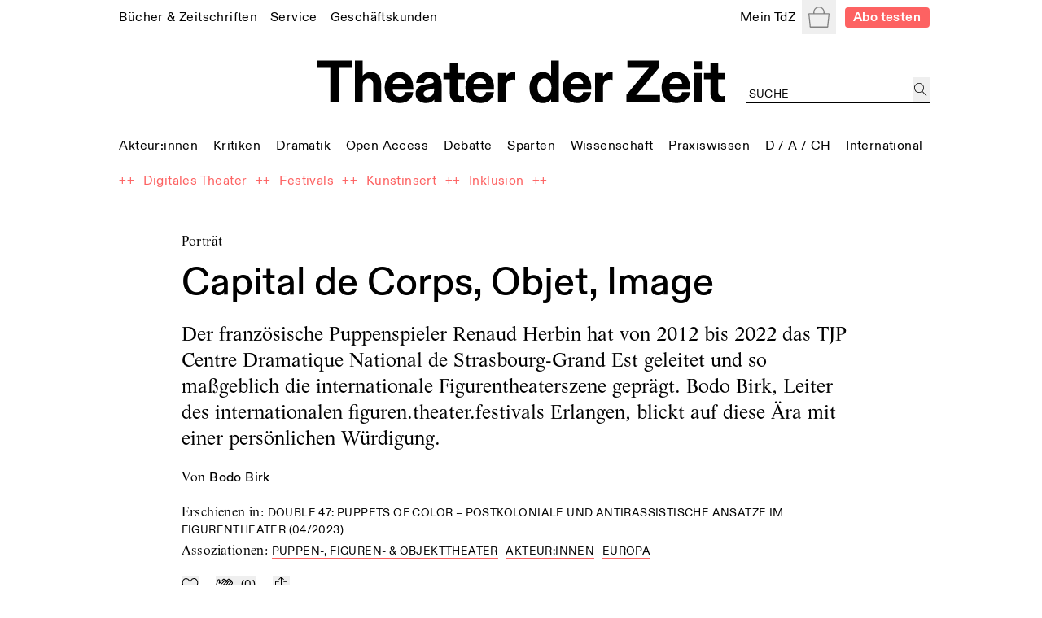

--- FILE ---
content_type: text/html; charset=utf-8
request_url: https://tdz.de/artikel/307183ff-aba9-48e6-b14c-0e1b8fdee370
body_size: 64318
content:
<!DOCTYPE html><html lang="de"><head><meta charSet="utf-8"/><meta name="viewport" content="width=device-width, initial-scale=1, shrink-to-fit=no"/><meta http-equiv="x-ua-compatible" content="ie=edge"/><link rel="apple-touch-icon" sizes="180x180" href="/static/favicon/apple-touch-icon.png"/><link rel="icon" sizes="48x48" href="/static/favicon/favicon.ico"/><link rel="icon" type="image/png" sizes="32x32" href="/static/favicon/favicon-32x32.png"/><link rel="icon" type="image/png" sizes="16x16" href="/static/favicon/favicon-16x16.png"/><link rel="manifest" href="/static/favicon/site.webmanifest"/><script src="https://cdn.polyfill.io/v3/polyfill.min.js?features=Intl.~locale.de" async=""></script><title>Capital de Corps, Objet, Image</title><meta name="description" content="Straßburg ist meine Theater-Lieblingsstadt. Zehn Jahre lang bin ich regelmäßig in die Hauptstadt des Elsass gefahren, wenn es ging mehrmals jährlich, um mir Inszenierungen …"/><meta name="keywords" content="Puppen-, Figuren- &amp; Objekttheater, Akteur:innen, Europa"/><meta property="og:title" content="Capital de Corps, Objet, Image"/><meta property="og:description" content="Straßburg ist meine Theater-Lieblingsstadt. Zehn Jahre lang bin ich regelmäßig in die Hauptstadt des Elsass gefahren, wenn es ging mehrmals jährlich, um mir Inszenierungen …"/><meta property="og:url" content="https://tdz.de/artikel/307183ff-aba9-48e6-b14c-0e1b8fdee370"/><meta property="og:image" content="https://tdz.de/static/TdZ_SocialLogo_long_black.png"/><meta property="og:type" content="article"/><meta property="og:locale" content="de_DE"/><meta property="og:site_name" content="Theater der Zeit"/><meta name="twitter:site" content="@theaterderzeit"/><meta name="twitter:title" content="Capital de Corps, Objet, Image"/><meta name="twitter:description" content="Straßburg ist meine Theater-Lieblingsstadt. Zehn Jahre lang bin ich regelmäßig in die Hauptstadt des Elsass gefahren, wenn es ging mehrmals jährlich, um mir Inszenierungen …"/><meta name="twitter:image" content="https://tdz.de/static/TdZ_SocialLogo_long_black.png"/><meta name="next-head-count" content="23"/><link rel="stylesheet" media="screen" href="/static/fonts.css" type="text/css"/><link rel="preload" href="/_next/static/css/4cd3dd2d35e12569.css" as="style"/><link rel="stylesheet" href="/_next/static/css/4cd3dd2d35e12569.css" data-n-g=""/><link rel="preload" href="/_next/static/css/22c426975bfb6e8b.css" as="style"/><link rel="stylesheet" href="/_next/static/css/22c426975bfb6e8b.css" data-n-p=""/><noscript data-n-css=""></noscript><script defer="" nomodule="" src="/_next/static/chunks/polyfills-78c92fac7aa8fdd8.js"></script><script src="/_next/static/chunks/webpack-9d6fca6f1bb5e191.js" defer=""></script><script src="/_next/static/chunks/framework-51e90279bbf5a0ec.js" defer=""></script><script src="/_next/static/chunks/main-85a6032d4ab64b0a.js" defer=""></script><script src="/_next/static/chunks/pages/_app-b3b51ebf3cc04028.js" defer=""></script><script src="/_next/static/chunks/7002-4e8f81f281ac6703.js" defer=""></script><script src="/_next/static/chunks/8881-75e1daded2a4632f.js" defer=""></script><script src="/_next/static/chunks/620-e2f907dda92c0e03.js" defer=""></script><script src="/_next/static/chunks/4677-fafb76872522b833.js" defer=""></script><script src="/_next/static/chunks/8351-62f381419e953fa9.js" defer=""></script><script src="/_next/static/chunks/356-f8cc370e47b85844.js" defer=""></script><script src="/_next/static/chunks/pages/artikel/%5Bid%5D-2ae3fa4b978e1789.js" defer=""></script><script src="/_next/static/ugOX4Tv2Q80WGw7iiCleY/_buildManifest.js" defer=""></script><script src="/_next/static/ugOX4Tv2Q80WGw7iiCleY/_ssgManifest.js" defer=""></script></head><body><div id="__next"><div class="Toastify"></div><div class="auth-wrapper"><main><section class="relative max-w-screen-lg mx-auto mb-2 md:mb-3 px-3 lg:px-2 pt-16 sm:py-0 text-left"><header class="font-regular relative -mx-1.5 mb-8 bg-white px-1.5 leading-none site-header-fade-in"><section class="flex flex-wrap items-center justify-between"><nav class="header_nav__Odrsm"><div class="px-1.5"><div class="inline"><a class="header_menuItemBase__OkuMi truncate" role="link" tabindex="0" href="/shop"><span class="whitespace-nowrap pb-[5px] border-b border-transparent">Bücher &amp; Zeitschriften</span></a></div><div class="hidden z-20 flex flex-col mt-[5px] whitespace-nowrap pb-1 absolute border bg-white px-2.5 pt-2.5"><a class="header_tdzSubmenuLink__ckTwM pb-1.5 text-sm" role="link" tabindex="0" href="/shop/produkt/humor-auf-der-buehne"><span>Die aktuelle TdZ-Ausgabe</span></a><a class="header_tdzSubmenuLink__ckTwM pb-1.5 text-sm" role="link" tabindex="0" href="/shop/abo"><span>Abo-Angebote</span></a><a class="header_tdzSubmenuLink__ckTwM pb-1.5 text-sm" role="link" tabindex="0" href="/shop"><span>Bücher, Zeitschriften, Musik</span></a><a class="header_tdzSubmenuLink__ckTwM pb-1.5 text-sm" role="link" tabindex="0" href="/shop/magazin/theater-der-zeit"><span>TdZ Archiv</span></a></div></div><div class="px-1.5"><div class="inline"><a class="header_menuItemBase__OkuMi truncate" role="link" tabindex="0" href="/service"><span class="whitespace-nowrap pb-[5px] border-b border-transparent">Service</span></a></div><div class="hidden z-20 flex flex-col mt-[5px] whitespace-nowrap pb-1 absolute border bg-white px-2.5 pt-2.5"><a class="header_tdzSubmenuLink__ckTwM pb-1.5 text-sm" role="link" tabindex="0" href="/stellenmarkt"><span>Jobs / Stellenmarkt</span></a><a class="header_tdzSubmenuLink__ckTwM pb-1.5 text-sm" role="link" tabindex="0" href="/podcast"><span>Podcast</span></a><a class="header_tdzSubmenuLink__ckTwM pb-1.5 text-sm" role="link" tabindex="0" href="https://theaterderzeit.us11.list-manage.com/subscribe?u=af1f8d6806ce21d86b0fbdddf&amp;id=3337c2d8c1"><span>Newsletter</span></a><a class="header_tdzSubmenuLink__ckTwM pb-1.5 text-sm" role="link" tabindex="0" href="/news"><span>Theater-Meldungen</span></a><a class="header_tdzSubmenuLink__ckTwM pb-1.5 text-sm" role="link" tabindex="0" href="/tour"><span>TdZ on Tour</span></a><a class="header_tdzSubmenuLink__ckTwM pb-1.5 text-sm" role="link" tabindex="0" href="/premieren"><span>Theater-Premieren</span></a><a class="header_tdzSubmenuLink__ckTwM pb-1.5 text-sm" role="link" tabindex="0" href="/festivals"><span>Theater-Festivals</span></a><a class="header_tdzSubmenuLink__ckTwM pb-1.5 text-sm" role="link" tabindex="0" href="/spielorte"><span>Theater-Verzeichnis</span></a><a class="header_tdzSubmenuLink__ckTwM pb-1.5 text-sm" role="link" tabindex="0" href="/autor_innen"><span>Autor:innen-Verzeichnis</span></a><a class="header_tdzSubmenuLink__ckTwM pb-1.5 text-sm" role="link" tabindex="0" href="/aboservice"><span>Leser- &amp; Aboservice</span></a><a class="header_tdzSubmenuLink__ckTwM pb-1.5 text-sm" role="link" tabindex="0" href="/sprachkurse"><span>Sprachkurse</span></a></div></div><div class="px-1.5"><div class="inline"><a class="header_menuItemBase__OkuMi truncate" role="link" tabindex="0" href="/geschaeftskunden"><span class="whitespace-nowrap pb-[5px] border-b border-transparent">Geschäftskunden</span></a></div><div class="hidden z-20 flex flex-col mt-[5px] whitespace-nowrap pb-1 absolute border bg-white px-2.5 pt-2.5"><a class="header_tdzSubmenuLink__ckTwM pb-1.5 text-sm" role="link" tabindex="0" href="/media"><span>Anzeige schalten</span></a><a class="header_tdzSubmenuLink__ckTwM pb-1.5 text-sm" role="link" tabindex="0" href="/buchprojekt-anbieten"><span>Buchprojekt anbieten</span></a><a class="header_tdzSubmenuLink__ckTwM pb-1.5 text-sm" role="link" tabindex="0" href="/lizenzen-nutzungsrechte"><span>Lizenzen / Nutzungsrechte</span></a><a class="header_tdzSubmenuLink__ckTwM pb-1.5 text-sm" role="link" tabindex="0" href="/haendler-informationen"><span>Händler Informationen</span></a><a class="header_tdzSubmenuLink__ckTwM pb-1.5 text-sm" role="link" tabindex="0" href="/open-access-publikationen"><span>Open Access Publikationen</span></a></div></div></nav><nav class="header_nav__Odrsm"><div class="px-1.5"><div class="inline"><a class="header_menuItemBase__OkuMi truncate" role="link" tabindex="0" href="/login"><span class="whitespace-nowrap pb-[5px] border-b border-transparent">Mein TdZ</span></a></div><div class="hidden z-20 flex flex-col mt-[5px] whitespace-nowrap pb-1 absolute border bg-white px-2.5 pt-2.5"><a class="header_tdzSubmenuLink__ckTwM pb-1.5 text-sm" role="link" tabindex="0" href="/login#my_favorites"><span>Meine Themen</span></a><a class="header_tdzSubmenuLink__ckTwM pb-1.5 text-sm" role="link" tabindex="0" href="/login#my_orders"><span>Meine Bestellungen</span></a><a class="header_tdzSubmenuLink__ckTwM pb-1.5 text-sm" role="link" tabindex="0" href="/login#my_downloads"><span>Download-Bereich</span></a><a class="header_tdzSubmenuLink__ckTwM pb-1.5 text-sm" role="link" tabindex="0" href="/login#my_subscription"><span>Mein Abo</span></a><a class="header_tdzSubmenuLink__ckTwM pb-1.5 text-sm" role="link" tabindex="0" href="/login#my_data"><span>Persönliche Daten</span></a><a class="header_tdzSubmenuLink__ckTwM pb-1.5 text-sm" role="link" tabindex="0" href="/login"><span>Anmelden</span></a></div></div><button type="button" class="relative inline-block h-8 w-8 p-1.5 text-gray"><span class="sr-only">Warenkorb</span><svg role="img" xmlns="http://www.w3.org/2000/svg" viewBox="0 0 900 900" class="fill-current"><path d="M88.26,898C70.49,898,56,883.25,56,865.11v-.27L1.65,319.17c.14-18,14.55-32.64,32.24-32.64H211.31v-38.9c0-.56,0-1.16,0-1.76C211.3,111.4,318.53,2,450.32,2s239,109.4,239,243.87c0,1,0,2.1,0,3.15v.31c0,.36,0,.73,0,1.1v36.1H866.76c17.69,0,32.1,14.62,32.24,32.64L844.63,864.84v.27c0,18.14-14.47,32.89-32.25,32.89Zm13.14-45.75H799.25l55.52-520H45.88ZM256.14,252.48v34H644.51V252.47l-.09-.53,0-2.44c0-1.21,0-2.42,0-3.63,0-109.25-87.11-198.12-194.19-198.12S256.14,136.62,256.14,245.87c0,1.21,0,2.42,0,3.63l.05,2.44Z"></path></svg></button><div hidden="" style="position:fixed;top:1px;left:1px;width:1px;height:0;padding:0;margin:-1px;overflow:hidden;clip:rect(0, 0, 0, 0);white-space:nowrap;border-width:0;display:none"></div><a class="rounded px-2 py-[2px] text-sm font-bold text-white typo-base-sans bg-highlight  ml-2" href="/shop/abo">Abo testen</a></nav></section><section class="my-6 flex flex-wrap items-end text-center"><div class="ml-[25%] w-1/2"><a class="no-underline" href="/"><h1 class="header_logo__ut7mY"><img src="/static/TdZ_Logo.svg" alt="Theater der Zeit"/></h1></a></div><div class="text-left typo-base ml-5 flex grow justify-end pt-4 lg:w-[220px]"><div class="textField_tdzInputGroup__8ocXF"><input class="textField_placeholder__8oksQ w-[calc(100%-1.5rem)] px-0.5 pt-1" placeholder="Suche" value=""/><button type="button" class="h-full min-w-[1.3rem] p-0.5" aria-label="jetzt suchen"><svg role="img" xmlns="http://www.w3.org/2000/svg" viewBox="0 0 900 900" class="fill-current"><path d="M45,337.5C45,176.22,176.22,45,337.5,45S630,176.22,630,337.5,498.78,630,337.5,630,45,498.78,45,337.5ZM849.1,862.29,581.63,570.51A337.48,337.48,0,0,0,98.87,98.87,337.5,337.5,0,0,0,337.5,675a334.86,334.86,0,0,0,211-74L815.9,892.71a22.51,22.51,0,1,0,33.2-30.42Z"></path></svg></button></div></div></section><section class="header_sectionFullWidthNav___70eS"><div class="relative h-auto w-full flex-nowrap items-center justify-between xs:flex"><button type="button" tabindex="0" class="hidden header_arrowButton__CLO9Z left-0"><span class="inline-block w-4 bg-white pr-2"><svg role="img" viewBox="0 0 26 50" xmlns="http://www.w3.org/2000/svg" class="stroke-black hover:stroke-gray"><path fill-rule="evenodd" clip-rule="evenodd" d="M0.999995 25.707L25.0224 49.7295L25.7296 49.0224L1.7071 24.9999L25.3535 1.35349L24.6464 0.64638L0.270436 25.0224L0.977543 25.7295L0.999995 25.707Z"></path></svg></span><span class="inline-block h-4 w-6 bg-gradient-to-r from-white"></span></button><div class="min-w-full overflow-hidden"><nav class="min-w-full justify-between header_nav__Odrsm"><span class="header_spanLinkWrapper__Iq3Eh"><a class="header_menuItemSimple__3Ns2k header_menuItemBase__OkuMi" href="/kategorie/akteure"><span class="whitespace-nowrap">Akteur:innen</span></a></span><div class="px-1.5 py-1.5"><div class="inline"><a class="header_menuItemBase__OkuMi truncate" role="link" tabindex="0" href="/kategorie/kritiken"><span class="whitespace-nowrap pb-[5px] border-b border-transparent">Kritiken</span></a></div><div class="hidden z-20 flex flex-col mt-[5px] whitespace-nowrap pb-1 absolute border bg-white px-2.5 pt-2.5"><a class="header_tdzSubmenuLink__ckTwM pb-1.5" role="link" tabindex="0" href="/kategorie/theaterkritiken"><span>Theaterkritiken</span></a><a class="header_tdzSubmenuLink__ckTwM pb-1.5" role="link" tabindex="0" href="/kategorie/buchrezensionen"><span>Buchrezensionen</span></a></div></div><div class="px-1.5 py-1.5"><div class="inline"><a class="header_menuItemBase__OkuMi truncate" role="link" tabindex="0" href="/kategorie/dramatik"><span class="whitespace-nowrap pb-[5px] border-b border-transparent">Dramatik</span></a></div><div class="hidden z-20 flex flex-col mt-[5px] whitespace-nowrap pb-1 absolute border bg-white px-2.5 pt-2.5"><a class="header_tdzSubmenuLink__ckTwM pb-1.5" role="link" tabindex="0" href="/kategorie/stuecke"><span>Stücke</span></a></div></div><span class="header_spanLinkWrapper__Iq3Eh"><a class="header_menuItemSimple__3Ns2k header_menuItemBase__OkuMi" href="/kategorie/open-access"><span class="whitespace-nowrap">Open Access</span></a></span><span class="header_spanLinkWrapper__Iq3Eh"><a class="header_menuItemSimple__3Ns2k header_menuItemBase__OkuMi" href="/kategorie/debatte"><span class="whitespace-nowrap">Debatte</span></a></span><div class="px-1.5 py-1.5"><div class="inline"><a class="header_menuItemBase__OkuMi truncate" role="link" tabindex="0" href="/kategorie/sparten"><span class="whitespace-nowrap pb-[5px] border-b border-transparent">Sparten</span></a></div><div class="hidden z-20 flex flex-col mt-[5px] whitespace-nowrap pb-1 absolute border bg-white px-2.5 pt-2.5"><a class="header_tdzSubmenuLink__ckTwM pb-1.5" role="link" tabindex="0" href="/kategorie/freie-szene"><span>Freie Szene</span></a><a class="header_tdzSubmenuLink__ckTwM pb-1.5" role="link" tabindex="0" href="/kategorie/sprechtheater"><span>Sprechtheater</span></a><a class="header_tdzSubmenuLink__ckTwM pb-1.5" role="link" tabindex="0" href="/kategorie/oper"><span>Musiktheater</span></a><a class="header_tdzSubmenuLink__ckTwM pb-1.5" role="link" tabindex="0" href="/kategorie/tanz"><span>Tanz</span></a><a class="header_tdzSubmenuLink__ckTwM pb-1.5" role="link" tabindex="0" href="/kategorie/performance"><span>Performance</span></a><a class="header_tdzSubmenuLink__ckTwM pb-1.5" role="link" tabindex="0" href="/kategorie/figurentheater"><span>Puppen-, Figuren- &amp; Objekttheater</span></a><a class="header_tdzSubmenuLink__ckTwM pb-1.5" role="link" tabindex="0" href="/kategorie/zirkus"><span>Zirkus</span></a><a class="header_tdzSubmenuLink__ckTwM pb-1.5" role="link" tabindex="0" href="/kategorie/kinder-und-jugendtheater"><span>Kinder- &amp; Jugendtheater</span></a></div></div><span class="header_spanLinkWrapper__Iq3Eh"><a class="header_menuItemSimple__3Ns2k header_menuItemBase__OkuMi" href="/kategorie/wissenschaft"><span class="whitespace-nowrap">Wissenschaft</span></a></span><div class="px-1.5 py-1.5"><div class="inline"><a class="header_menuItemBase__OkuMi truncate" role="link" tabindex="0" href="/kategorie/praxiswissen"><span class="whitespace-nowrap pb-[5px] border-b border-transparent">Praxiswissen</span></a></div><div class="hidden z-20 flex flex-col mt-[5px] whitespace-nowrap pb-1 absolute border bg-white px-2.5 pt-2.5"><a class="header_tdzSubmenuLink__ckTwM pb-1.5" role="link" tabindex="0" href="/kategorie/theatergeschichte"><span>Theatergeschichte</span></a><a class="header_tdzSubmenuLink__ckTwM pb-1.5" role="link" tabindex="0" href="/kategorie/schauspiel"><span>Schauspiel</span></a><a class="header_tdzSubmenuLink__ckTwM pb-1.5" role="link" tabindex="0" href="/kategorie/regie"><span>Regie</span></a><a class="header_tdzSubmenuLink__ckTwM pb-1.5" role="link" tabindex="0" href="/kategorie/dramaturgie"><span>Dramaturgie</span></a><a class="header_tdzSubmenuLink__ckTwM pb-1.5" role="link" tabindex="0" href="/kategorie/theaterpaedagogik"><span>Theaterpädagogik</span></a><a class="header_tdzSubmenuLink__ckTwM pb-1.5" role="link" tabindex="0" href="/kategorie/kostuem-und-buehne"><span>Kostüm und Bühne</span></a><a class="header_tdzSubmenuLink__ckTwM pb-1.5" role="link" tabindex="0" href="/kategorie/recht"><span>Recht</span></a></div></div><div class="px-1.5 py-1.5"><div class="inline"><a class="header_menuItemBase__OkuMi truncate" role="link" tabindex="0" href="/kategorie/deutschland-oesterreich-schweiz"><span class="whitespace-nowrap pb-[5px] border-b border-transparent">D / A / CH</span></a></div><div class="hidden z-20 flex flex-col mt-[5px] whitespace-nowrap pb-1 absolute border bg-white px-2.5 pt-2.5"><a class="header_tdzSubmenuLink__ckTwM pb-1.5" role="link" tabindex="0" href="/kategorie/oesterreich"><span>Österreich</span></a><a class="header_tdzSubmenuLink__ckTwM pb-1.5" role="link" tabindex="0" href="/kategorie/schweiz"><span>Schweiz</span></a><a class="header_tdzSubmenuLink__ckTwM pb-1.5" role="link" tabindex="0" href="/kategorie/baden-wuerttemberg"><span>Baden-Württemberg</span></a><a class="header_tdzSubmenuLink__ckTwM pb-1.5" role="link" tabindex="0" href="/kategorie/bayern"><span>Bayern</span></a><a class="header_tdzSubmenuLink__ckTwM pb-1.5" role="link" tabindex="0" href="/kategorie/berlin"><span>Berlin</span></a><a class="header_tdzSubmenuLink__ckTwM pb-1.5" role="link" tabindex="0" href="/kategorie/brandenburg"><span>Brandenburg</span></a><a class="header_tdzSubmenuLink__ckTwM pb-1.5" role="link" tabindex="0" href="/kategorie/bremen"><span>Bremen</span></a><a class="header_tdzSubmenuLink__ckTwM pb-1.5" role="link" tabindex="0" href="/kategorie/hamburg"><span>Hamburg</span></a><a class="header_tdzSubmenuLink__ckTwM pb-1.5" role="link" tabindex="0" href="/kategorie/hessen"><span>Hessen</span></a><a class="header_tdzSubmenuLink__ckTwM pb-1.5" role="link" tabindex="0" href="/kategorie/mecklenburg-vorpommern"><span>Mecklenburg-Vorpommern</span></a><a class="header_tdzSubmenuLink__ckTwM pb-1.5" role="link" tabindex="0" href="/kategorie/niedersachsen"><span>Niedersachsen</span></a><a class="header_tdzSubmenuLink__ckTwM pb-1.5" role="link" tabindex="0" href="/kategorie/nordrhein-westfalen"><span>Nordrhein-Westfalen</span></a><a class="header_tdzSubmenuLink__ckTwM pb-1.5" role="link" tabindex="0" href="/kategorie/rheinland-pfalz"><span>Rheinland-Pfalz</span></a><a class="header_tdzSubmenuLink__ckTwM pb-1.5" role="link" tabindex="0" href="/kategorie/saarland"><span>Saarland</span></a><a class="header_tdzSubmenuLink__ckTwM pb-1.5" role="link" tabindex="0" href="/kategorie/sachsen"><span>Sachsen</span></a><a class="header_tdzSubmenuLink__ckTwM pb-1.5" role="link" tabindex="0" href="/kategorie/sachsen-anhalt"><span>Sachsen-Anhalt</span></a><a class="header_tdzSubmenuLink__ckTwM pb-1.5" role="link" tabindex="0" href="/kategorie/schleswig-holstein"><span>Schleswig-Holstein</span></a><a class="header_tdzSubmenuLink__ckTwM pb-1.5" role="link" tabindex="0" href="/kategorie/thueringen"><span>Thüringen</span></a></div></div><div class="px-1.5 py-1.5"><div class="inline"><a class="header_menuItemBase__OkuMi truncate" role="link" tabindex="0" href="/kategorie/international"><span class="whitespace-nowrap pb-[5px] border-b border-transparent">International</span></a></div><div class="hidden z-20 flex flex-col mt-[5px] whitespace-nowrap pb-1 absolute border bg-white px-2.5 pt-2.5"><a class="header_tdzSubmenuLink__ckTwM pb-1.5" role="link" tabindex="0" href="/kategorie/afrika"><span>Afrika</span></a><a class="header_tdzSubmenuLink__ckTwM pb-1.5" role="link" tabindex="0" href="/kategorie/asien"><span>Asien</span></a><a class="header_tdzSubmenuLink__ckTwM pb-1.5" role="link" tabindex="0" href="/kategorie/europa"><span>Europa</span></a><a class="header_tdzSubmenuLink__ckTwM pb-1.5" role="link" tabindex="0" href="/kategorie/nordamerika"><span>Nordamerika</span></a><a class="header_tdzSubmenuLink__ckTwM pb-1.5" role="link" tabindex="0" href="/kategorie/suedamerika"><span>Südamerika</span></a><a class="header_tdzSubmenuLink__ckTwM pb-1.5" role="link" tabindex="0" href="/kategorie/ozeanien"><span>Ozeanien</span></a></div></div></nav> </div><button type="button" tabindex="0" class="hidden header_arrowButton__CLO9Z right-0"><span class="inline-block h-4 w-6 bg-gradient-to-l from-white"></span><span class="inline-block w-4 bg-white pl-2"><svg role="img" viewBox="0 0 26 50" xmlns="http://www.w3.org/2000/svg" class="stroke-black hover:stroke-gray"><path fill-rule="evenodd" clip-rule="evenodd" d="M25 24.6689L0.977548 0.646418L0.270442 1.35352L24.2929 25.376L0.646447 49.0224L1.35355 49.7295L25.7296 25.3535L25.0225 24.6464L25 24.6689Z"></path></svg></span></button></div></section><section class="header_sectionFullWidthNav___70eS"><nav class="header_nav__Odrsm flex-wrap"><div class="flex"><span class="header_spanLinkWrapper__Iq3Eh text-highlight" aria-hidden="true">++</span><span class="typo-base-sans sm:py-1.5 lg:px-0.5"><a class="header_menuItemBase__OkuMi header_menuItemSimple__3Ns2k text-highlight" href="/dossier/digitales-theater"><span>Digitales Theater</span></a></span></div><div class="flex"><span class="header_spanLinkWrapper__Iq3Eh text-highlight" aria-hidden="true">++</span><span class="typo-base-sans sm:py-1.5 lg:px-0.5"><a class="header_menuItemBase__OkuMi header_menuItemSimple__3Ns2k text-highlight" href="/dossier/c168a70a-3315-44d6-9eb9-4adafbbd5ccf"><span>Festivals</span></a></span></div><div class="flex"><span class="header_spanLinkWrapper__Iq3Eh text-highlight" aria-hidden="true">++</span><span class="typo-base-sans sm:py-1.5 lg:px-0.5"><a class="header_menuItemBase__OkuMi header_menuItemSimple__3Ns2k text-highlight" href="/dossier/kunstinsert"><span>Kunstinsert</span></a></span></div><div class="flex"><span class="header_spanLinkWrapper__Iq3Eh text-highlight" aria-hidden="true">++</span><span class="typo-base-sans sm:py-1.5 lg:px-0.5"><a class="header_menuItemBase__OkuMi header_menuItemSimple__3Ns2k text-highlight" href="/dossier/inklusion"><span>Inklusion</span></a></span></div><span class="header_spanLinkWrapper__Iq3Eh text-highlight" aria-hidden="true">++</span></nav></section></header><div class="fixed left-0 right-0 top-0 z-20"></div><div><article class="contentStyles_container__CGd3Y"><header class="contentStyles_header__7sIZL"><p class="mb-2.5 typo-base">Porträt</p><div class="contentStyles_heading__Mxs52"><h1 class="mb-j break-word">Capital de Corps, Objet, Image</h1></div><div class="mb-4 typo-intro"><div class="free-html-block">Der französische Puppenspieler Renaud Herbin hat von 2012 bis 2022 das TJP Centre Dramatique National de Strasbourg-Grand Est geleitet und so maßgeblich die internationale Figurentheaterszene geprägt. Bodo Birk, Leiter des internationalen figuren.theater.festivals Erlangen, blickt auf diese Ära mit einer persönlichen Würdigung.</div></div><p class="mb-0 first-letter:uppercase mb-4">von<!-- --> <a class="font-sans font-medium no-underline" href="/person/17f99aa5-0e4f-4f54-aac2-414c9c0c3ab6">Bodo Birk</a></p><p class="mb-2 md:mb-1">Erschienen in<!-- -->: <a class="metaLink_metaLink___Vp6H" href="/publikation/3375f72d-05cd-4a57-90d6-557a491af5f2">double 47: Puppets of Color  – Postkoloniale und antirassistische Ansätze im Figurentheater (04/2023)</a></p><p class="mb-2 md:mb-1">Assoziationen<!-- -->: <a class="metaLink_metaLink___Vp6H mr-1" href="/kategorie/bbfb538c-953f-4a8e-9db7-63c4fbf9b65c">Puppen-, Figuren- &amp; Objekttheater</a> <a class="metaLink_metaLink___Vp6H mr-1" href="/kategorie/ae011998-0f39-42cb-8b7c-a5329351a12b">Akteur:innen</a> <a class="metaLink_metaLink___Vp6H mr-1" href="/kategorie/4d2846de-3c93-4100-81c3-c6d2d8da605a">Europa</a></p><div class="mt-4 flex space-x-4"><button class="
		inline-block cursor-pointer no-underline
		disabled:text-lightGray disabled:bg-transparent disabled:cursor-default disabled:pointer-events-none
		focus:outline-none flex items-center space-x-2 md:space-x-3 text-black whitespace-nowrap tracking-wide group" title="Zu Mein-TdZ hinzufügen"><svg role="img" xmlns="http://www.w3.org/2000/svg" viewBox="0 0 900 900" class="w-6 md:w-4 fill-transparent group-active:fill-black"><path style="stroke:currentColor;stroke-width:45px;stroke-linejoin:round" d="M244,105.6c-108,0-195,111.5-195,220.2C49,469,159.7,599.1,252.6,683.2    c82.9,75,167,127.6,196.9,145.4c29.9-17.8,114-70.4,196.9-145.4C739.3,599.2,850,469,850,325.8c0-110.4-89.9-220.3-200.2-220.3    c-128.8,0-174.6,142.5-190.8,151.3c-5.6,3.1-12.4,3.1-18,0.1C424.4,248.1,377.4,105.6,244,105.6z"></path></svg></button><button class="
		inline-block cursor-pointer no-underline
		disabled:text-lightGray disabled:bg-transparent disabled:cursor-default disabled:pointer-events-none
		focus:outline-none flex items-center space-x-2 md:space-x-3 text-black whitespace-nowrap tracking-wide group" title="Applaudieren"><svg role="img" xmlns="http://www.w3.org/2000/svg" viewBox="0 0 900 900" class="w-6 md:w-4 fill-white stroke-icon text-black group-active:fill-black group-active:stroke-iconThin group-active:text-white"><path style="stroke:currentColor;stroke-linejoin:round" d="M297.6,604.4c-3.6-4-14.2-18.2-18.6-48.8c-4.1-28.6-3.6-79,22.5-157.1C348.6,257,366.1,206,366.6,204.6l0.6-1.7  l2-3c10.3-23.3,37.2-37.4,61.7-31.3c8.3,2.1,15.9,6.3,21.9,12.3c3,3,5.6,6.4,7.7,10c6.7,11.7,8.3,25.5,4.3,38.9l-27.6,103  c-4,13.9-2.9,21.3-0.8,23.4c5.2,3.3,13.2-0.9,22.5-10.3l188.7-188.7c20-20,52.5-20,72.5,0s20,52.5,0,72.5l-157,157l181.2-181.2  c20-20,52.5-20,72.5,0c20,20,20,52.5,0,72.5L635.5,459.2l157-157c20-20,52.5-20,72.5,0c20,20,20,52.5,0,72.5L683.8,555.9  l108.7-108.7c20-20,52.5-20,72.5,0c20,20,20,52.5,0,72.5l-84.6,84.6c-71.1,71.1-143.2,120.2-208.3,141.9  c-45.4,15.2-109,23.9-154-21.1L297.6,604.4z"></path><path style="stroke:currentColor;stroke-linejoin:round" d="M40.5,604.4c-3.6-4-14.2-18.2-18.6-48.8c-4.1-28.6-3.6-79,22.5-157.1C91.6,257,109.1,206,109.6,204.6l0.6-1.7  l2-3c10.3-23.3,37.2-37.4,61.7-31.3c8.3,2.1,15.9,6.3,21.9,12.3c3,3,5.6,6.4,7.7,10c6.7,11.7,8.3,25.5,4.3,38.9l-27.6,103  c-4,13.9-2.9,21.3-0.8,23.4c5.2,3.3,13.2-0.9,22.5-10.3l188.7-188.7c20-20,52.5-20,72.5,0c20,20,20,52.5,0,72.5l-157,157  l181.2-181.2c20-20,52.5-20,72.5,0c20,20,20,52.5,0,72.5L378.5,459.2l157-157c20-20,52.5-20,72.5,0c20,20,20,52.5,0,72.5  L426.8,555.9l108.7-108.7c20-20,52.5-20,72.5,0c20,20,20,52.5,0,72.5l-84.6,84.6c-71.1,71.1-143.2,120.2-208.3,141.9  c-45.4,15.2-109,23.9-154-21.1L40.5,604.4z"></path></svg><span class="!ml-2 typo-uppercase-base md:typo-uppercase-sm">(<!-- -->0<!-- -->)</span></button><button class="
		inline-block cursor-pointer no-underline
		disabled:text-lightGray disabled:bg-transparent disabled:cursor-default disabled:pointer-events-none
		focus:outline-none flex items-center space-x-2 md:space-x-3 text-black whitespace-nowrap tracking-wide" title="teilen"><svg role="img" xmlns="http://www.w3.org/2000/svg" viewBox="0 0 1000 1000" class="w-5 md:w-4"><g><path d="M381.9,181l95.8-95.8v525.9c0,13.4,8.9,22.3,22.3,22.3c13.4,0,22.3-8.9,22.3-22.3V85.2l95.8,95.8c4.5,4.5,8.9,6.7,15.6,6.7c6.7,0,11.1-2.2,15.6-6.7c8.9-8.9,8.9-22.3,0-31.2L515.6,16.1c-2.2-2.2-4.5-4.5-6.7-4.5c-4.5-2.2-11.1-2.2-17.8,0c-2.2,2.2-4.5,2.2-6.7,4.5L350.7,149.8c-8.9,8.9-8.9,22.3,0,31.2C359.6,190,373,190,381.9,181z M812,276.9H633.7v44.6H812v624H188v-624h178.3v-44.6H188c-24.5,0-44.6,20.1-44.6,44.6v624c0,24.5,20.1,44.6,44.6,44.6h624c24.5,0,44.6-20.1,44.6-44.6v-624C856.6,296.9,836.5,276.9,812,276.9z"></path></g></svg></button></div></header><section class="relative typo-prose contentStyles_proseSection__Wqzco embeddedElements_resetIframes__IzyDo"><div class="free-html-block"><p class="Einf--Abs- para-style-override-2">Straßburg ist meine Theater-Lieblingsstadt. Zehn Jahre lang bin ich regelmäßig in die Hauptstadt des Elsass gefahren, wenn es ging mehrmals jährlich, um mir Inszenierungen am TJP anzusehen. Jedes Mal hat mich die warme Atmosphäre und das wache, zugewandte Publikum an diesem Theater erneut fasziniert. Immer bin ich inspiriert und mit frischer Energie nach Hause gefahren. Faszinierend: mehrere hundert, überwiegend junge Besucher*innen, die für ein Tryout Eintrittskarten kaufen, um anschließend mit den Künstler*innen zu diskutieren oder im spartanisch eingerichteten Café der Grande Scène den Abend ausklingen zu lassen. Natürlich ahnte ich, dass es auch in Straßburg harte Arbeit war und ist, zeitgenössisches, experimentelles Theater zu vermitteln. Dennoch kamen mir die Zustände immer paradiesisch vor. Es ist eine große Kunst, eine solche Atmosphäre zu schaffen!</p> <p class="Einf--Abs- para-style-override-2">Das TJP wurde 1974 als Kinder- und Jugendtheater gegründet, hat seit 1984 zwei Spielstätten und erhielt 1990 den Status eines Centre Dramatique National (CDN). Im Jahr 2012 übernahm Renaud Herbin die Leitung des TJP. Er war der erste Puppenspieler, der mit der Leitung eines CDN beauftragt wurde. Mit einem mutigen „projet“ – wie die Konzeption genannt wird, mit der man sich in Frankreich für eine dreijährige Amtszeit an einem Centre Dramatique National bewirbt – hatte sich Renaud...</p></div></section></article><section class="Paywall_root__Hqhly"><h2 class="mb-2">Sie möchten den gesamten Beitrag lesen?</h2><article class="flex flex-wrap items-center justify-between"><h3 class="mb-3 mr-3 typo-intro">Diese Angebote schalten den Artikel frei:</h3><button class="font-sans uppercase no-underline pt-0 border-0 leading-none disabled:text-lightGray disabled:cursor-default disabled:pointer-events-none focus:outline-none focus:ring-1 focus:ring-lightGray text-sm border-b border-textGreen whitespace-nowrap tracking-wide mb-3">Ich habe bereits einen Zugang</button></article><section class="mb-6 mt-4"><div class="relative flex h-auto w-full flex-nowrap items-center justify-between"><div class="flex-1 overflow-x-scroll"><div class="inline-flex min-w-full justify-center gap-2"><article class="flex flex-col flex-1 items-stretch justify-end pt-6 pb-8 px-4 min-w-[280px] max-w-[50%] bg-lightGreen"><header class="SubscriptionBox_header__BiVtv mb-6 flex flex-1 flex-col items-stretch text-center"><section class="SubscriptionBox_headline__5DX09 flex-1"><h3 class="m-0 font-medium typo-base-sans">Tageszugang</h3><p class="m-0 pt-2 typo-base">12 Stunden ohne Paywall</p></section><p class="m-0 border-b border-dotted pb-2 pt-2"> <span class="typo-base-sans">5,99 €</span></p></header><section><div class="SubscriptionBox_featureBlock__PHbkO"><h4 class="SubscriptionBox_headlineBase__Na_2M">Online lesen</h4><div class="flex flex-nowrap text-sm"><span class="mr-2 h-3.5 w-3.5 text-neonGreen"><svg role="img" xmlns="http://www.w3.org/2000/svg" viewBox="0 0 900 900" class="fill-current"><path d="M287.14,774.72a40.76,40.76,0,0,1-28.73-11.85L14.87,519.34a40.64,40.64,0,0,1,57.48-57.48L287.14,676.74,826.65,137.15a40.64,40.64,0,1,1,57.48,57.47L315.88,762.87A40.78,40.78,0,0,1,287.14,774.72Z"></path></svg></span><p class="mb-2 flex-1"><span class="mr-2">Bücher online lesen</span></p></div><div class="flex flex-nowrap text-sm"><span class="mr-2 h-3.5 w-3.5 text-neonGreen"><svg role="img" xmlns="http://www.w3.org/2000/svg" viewBox="0 0 900 900" class="fill-current"><path d="M287.14,774.72a40.76,40.76,0,0,1-28.73-11.85L14.87,519.34a40.64,40.64,0,0,1,57.48-57.48L287.14,676.74,826.65,137.15a40.64,40.64,0,1,1,57.48,57.47L315.88,762.87A40.78,40.78,0,0,1,287.14,774.72Z"></path></svg></span><p class="mb-2 flex-1"><span class="mr-2">TdZ-Artikel seit 2013 online lesen</span></p></div><div class="flex flex-nowrap text-sm"><span class="mr-2 h-3.5 w-3.5 text-neonGreen"><svg role="img" xmlns="http://www.w3.org/2000/svg" viewBox="0 0 900 900" class="fill-current"><path d="M287.14,774.72a40.76,40.76,0,0,1-28.73-11.85L14.87,519.34a40.64,40.64,0,0,1,57.48-57.48L287.14,676.74,826.65,137.15a40.64,40.64,0,1,1,57.48,57.47L315.88,762.87A40.78,40.78,0,0,1,287.14,774.72Z"></path></svg></span><p class="mb-2 flex-1"><span class="mr-2">Exklusive Online-Artikel lesen</span></p></div><div class="flex flex-nowrap text-sm"><span class="mr-2 h-3.5 w-3.5 text-neonGreen"><svg role="img" xmlns="http://www.w3.org/2000/svg" viewBox="0 0 900 900" class="fill-current"><path d="M287.14,774.72a40.76,40.76,0,0,1-28.73-11.85L14.87,519.34a40.64,40.64,0,0,1,57.48-57.48L287.14,676.74,826.65,137.15a40.64,40.64,0,1,1,57.48,57.47L315.88,762.87A40.78,40.78,0,0,1,287.14,774.72Z"></path></svg></span><p class="mb-2 flex-1"><span class="mr-2">„Arbeitsbücher“ online lesen</span></p></div><div class="flex flex-nowrap text-sm"><span class="mr-2 h-3.5 w-3.5 text-neonGreen"><svg role="img" xmlns="http://www.w3.org/2000/svg" viewBox="0 0 900 900" class="fill-current"><path d="M287.14,774.72a40.76,40.76,0,0,1-28.73-11.85L14.87,519.34a40.64,40.64,0,0,1,57.48-57.48L287.14,676.74,826.65,137.15a40.64,40.64,0,1,1,57.48,57.47L315.88,762.87A40.78,40.78,0,0,1,287.14,774.72Z"></path></svg></span><p class="mb-2 flex-1"><span class="mr-2">double-Artikel online lesen</span></p></div><div class="flex flex-nowrap text-sm"><span class="mr-2 h-3.5 w-3.5 text-neonGreen"><svg role="img" xmlns="http://www.w3.org/2000/svg" viewBox="0 0 900 900" class="fill-current"><path d="M287.14,774.72a40.76,40.76,0,0,1-28.73-11.85L14.87,519.34a40.64,40.64,0,0,1,57.48-57.48L287.14,676.74,826.65,137.15a40.64,40.64,0,1,1,57.48,57.47L315.88,762.87A40.78,40.78,0,0,1,287.14,774.72Z"></path></svg></span><p class="mb-2 flex-1"><span class="mr-2">IXYPSILONZETT-Artikel online lesen</span></p></div></div><div class="SubscriptionBox_featureBlock__PHbkO"><h4 class="SubscriptionBox_headlineBase__Na_2M">PDF-Downloads</h4><div class="flex flex-nowrap text-gray text-sm"><span class="mr-2 h-3.5 w-3.5">—</span><p class="mb-2 flex-1"><span class="mr-2">Die aktuelle TdZ-Ausgabe</span><button class="relative top-0.5 inline h-3 w-3 text-gray" type="button" data-tooltip-content="Laden Sie schon vor dem offiziellen Erscheinungstermin die aktuelle TdZ-Ausgabe als PDF-Version herunter." data-tooltip-id="feature-7fccd0a3-c217-40f3-af85-0599472814f5" aria-label="Weitere Infos"><svg role="img" xmlns="http://www.w3.org/2000/svg" viewBox="0 0 900 900" class="fill-current"><path d="M766.51,131.53C681.68,46.7,569,0,449,0S216.32,46.7,131.49,131.53,0,329.05,0,449,46.7,681.68,131.49,766.51,329.05,898,449,898s232.68-46.7,317.51-131.49S898,569,898,449,851.3,216.32,766.51,131.53ZM449,850.74C227.48,850.74,47.26,670.52,47.26,449S227.48,47.26,449,47.26,850.74,227.48,850.74,449,670.52,850.74,449,850.74Zm-2.64-573.48c32.52,0,59-23.45,59-52.94s-26.46-53.69-59-53.69-60.5,24.2-60.5,53.69S413.84,277.26,446.36,277.26ZM496.27,669V351.37H473.58L350.32,377.08v21.17l13.61,7.56c20.42,10.59,27.23,14.37,27.23,32.52V669c0,9.83-3.79,11.35-24.2,18.15l-17.4,5.3V715.1H537.1V692.42l-17.39-5.3C500.05,680.32,496.27,678.8,496.27,669Z"></path></svg></button></p></div><div class="flex flex-nowrap text-gray text-sm"><span class="mr-2 h-3.5 w-3.5">—</span><p class="mb-2 flex-1"><span class="mr-2">Das jährliche Arbeitsbuch</span><button class="relative top-0.5 inline h-3 w-3 text-gray" type="button" data-tooltip-content="Laden Sie das jährliche Arbeitsbuch als monothematische TdZ-Doppelausgabe im Juli/August als PDF-Format herunter." data-tooltip-id="feature-10e71b5d-5a9e-4ed5-a40c-7a4acc5ac4d0" aria-label="Weitere Infos"><svg role="img" xmlns="http://www.w3.org/2000/svg" viewBox="0 0 900 900" class="fill-current"><path d="M766.51,131.53C681.68,46.7,569,0,449,0S216.32,46.7,131.49,131.53,0,329.05,0,449,46.7,681.68,131.49,766.51,329.05,898,449,898s232.68-46.7,317.51-131.49S898,569,898,449,851.3,216.32,766.51,131.53ZM449,850.74C227.48,850.74,47.26,670.52,47.26,449S227.48,47.26,449,47.26,850.74,227.48,850.74,449,670.52,850.74,449,850.74Zm-2.64-573.48c32.52,0,59-23.45,59-52.94s-26.46-53.69-59-53.69-60.5,24.2-60.5,53.69S413.84,277.26,446.36,277.26ZM496.27,669V351.37H473.58L350.32,377.08v21.17l13.61,7.56c20.42,10.59,27.23,14.37,27.23,32.52V669c0,9.83-3.79,11.35-24.2,18.15l-17.4,5.3V715.1H537.1V692.42l-17.39-5.3C500.05,680.32,496.27,678.8,496.27,669Z"></path></svg></button></p></div><div class="flex flex-nowrap text-gray text-sm"><span class="mr-2 h-3.5 w-3.5">—</span><p class="mb-2 flex-1"><span class="mr-2">Sonderpublikationen</span><button class="relative top-0.5 inline h-3 w-3 text-gray" type="button" data-tooltip-content="Laden Sie Sonderausgaben wie TdZ-Spezial, thematische Sonderbeilagen oder Inserts als PDF herunter." data-tooltip-id="feature-6fde746f-ae2f-48b4-9b30-fc0d9f4d1e1f" aria-label="Weitere Infos"><svg role="img" xmlns="http://www.w3.org/2000/svg" viewBox="0 0 900 900" class="fill-current"><path d="M766.51,131.53C681.68,46.7,569,0,449,0S216.32,46.7,131.49,131.53,0,329.05,0,449,46.7,681.68,131.49,766.51,329.05,898,449,898s232.68-46.7,317.51-131.49S898,569,898,449,851.3,216.32,766.51,131.53ZM449,850.74C227.48,850.74,47.26,670.52,47.26,449S227.48,47.26,449,47.26,850.74,227.48,850.74,449,670.52,850.74,449,850.74Zm-2.64-573.48c32.52,0,59-23.45,59-52.94s-26.46-53.69-59-53.69-60.5,24.2-60.5,53.69S413.84,277.26,446.36,277.26ZM496.27,669V351.37H473.58L350.32,377.08v21.17l13.61,7.56c20.42,10.59,27.23,14.37,27.23,32.52V669c0,9.83-3.79,11.35-24.2,18.15l-17.4,5.3V715.1H537.1V692.42l-17.39-5.3C500.05,680.32,496.27,678.8,496.27,669Z"></path></svg></button></p></div><div class="flex flex-nowrap text-gray text-sm"><span class="mr-2 h-3.5 w-3.5">—</span><p class="mb-2 flex-1"><span class="mr-2">Die aktuelle double-Ausgabe</span><button class="relative top-0.5 inline h-3 w-3 text-gray" type="button" data-tooltip-content="Laden Sie schon vor dem offiziellen Erscheinungstermin die aktuelle „double – Magazin für Puppen-, Figuren- und Objekttheater&quot; als PDF herunter." data-tooltip-id="feature-d03d078c-3bb3-40fb-9aff-3bc1832dab48" aria-label="Weitere Infos"><svg role="img" xmlns="http://www.w3.org/2000/svg" viewBox="0 0 900 900" class="fill-current"><path d="M766.51,131.53C681.68,46.7,569,0,449,0S216.32,46.7,131.49,131.53,0,329.05,0,449,46.7,681.68,131.49,766.51,329.05,898,449,898s232.68-46.7,317.51-131.49S898,569,898,449,851.3,216.32,766.51,131.53ZM449,850.74C227.48,850.74,47.26,670.52,47.26,449S227.48,47.26,449,47.26,850.74,227.48,850.74,449,670.52,850.74,449,850.74Zm-2.64-573.48c32.52,0,59-23.45,59-52.94s-26.46-53.69-59-53.69-60.5,24.2-60.5,53.69S413.84,277.26,446.36,277.26ZM496.27,669V351.37H473.58L350.32,377.08v21.17l13.61,7.56c20.42,10.59,27.23,14.37,27.23,32.52V669c0,9.83-3.79,11.35-24.2,18.15l-17.4,5.3V715.1H537.1V692.42l-17.39-5.3C500.05,680.32,496.27,678.8,496.27,669Z"></path></svg></button></p></div><div class="flex flex-nowrap text-gray text-sm"><span class="mr-2 h-3.5 w-3.5">—</span><p class="mb-2 flex-1"><span class="mr-2">Persönliches Archiv mit allen bereits erworbenen Downloads</span></p></div><div class="flex flex-nowrap text-gray text-sm"><span class="mr-2 h-3.5 w-3.5">—</span><p class="mb-2 flex-1"><span class="mr-2">Die aktuelle IXYPSILONZETT-Ausgabe</span><button class="relative top-0.5 inline h-3 w-3 text-gray" type="button" data-tooltip-content="Laden Sie schon vor dem offiziellen Erscheinungstermin die aktuelle „IXYPSILONZETT – Magazin für Kinder- und Jugendtheater“ als PDF herunter." data-tooltip-id="feature-0a23d539-363a-4569-9b0c-e3ce913d0b2b" aria-label="Weitere Infos"><svg role="img" xmlns="http://www.w3.org/2000/svg" viewBox="0 0 900 900" class="fill-current"><path d="M766.51,131.53C681.68,46.7,569,0,449,0S216.32,46.7,131.49,131.53,0,329.05,0,449,46.7,681.68,131.49,766.51,329.05,898,449,898s232.68-46.7,317.51-131.49S898,569,898,449,851.3,216.32,766.51,131.53ZM449,850.74C227.48,850.74,47.26,670.52,47.26,449S227.48,47.26,449,47.26,850.74,227.48,850.74,449,670.52,850.74,449,850.74Zm-2.64-573.48c32.52,0,59-23.45,59-52.94s-26.46-53.69-59-53.69-60.5,24.2-60.5,53.69S413.84,277.26,446.36,277.26ZM496.27,669V351.37H473.58L350.32,377.08v21.17l13.61,7.56c20.42,10.59,27.23,14.37,27.23,32.52V669c0,9.83-3.79,11.35-24.2,18.15l-17.4,5.3V715.1H537.1V692.42l-17.39-5.3C500.05,680.32,496.27,678.8,496.27,669Z"></path></svg></button></p></div></div><div class="SubscriptionBox_featureBlock__PHbkO"><h4 class="SubscriptionBox_headlineBase__Na_2M">Sonstiges</h4><div class="flex flex-nowrap text-sm"><span class="mr-2 h-3.5 w-3.5 text-neonGreen"><svg role="img" xmlns="http://www.w3.org/2000/svg" viewBox="0 0 900 900" class="fill-current"><path d="M287.14,774.72a40.76,40.76,0,0,1-28.73-11.85L14.87,519.34a40.64,40.64,0,0,1,57.48-57.48L287.14,676.74,826.65,137.15a40.64,40.64,0,1,1,57.48,57.47L315.88,762.87A40.78,40.78,0,0,1,287.14,774.72Z"></path></svg></span><p class="mb-2 flex-1"><span class="mr-2">Anmelden per E-Mail</span></p></div><div class="flex flex-nowrap text-sm"><span class="mr-2 h-3.5 w-3.5 text-neonGreen"><svg role="img" xmlns="http://www.w3.org/2000/svg" viewBox="0 0 900 900" class="fill-current"><path d="M287.14,774.72a40.76,40.76,0,0,1-28.73-11.85L14.87,519.34a40.64,40.64,0,0,1,57.48-57.48L287.14,676.74,826.65,137.15a40.64,40.64,0,1,1,57.48,57.47L315.88,762.87A40.78,40.78,0,0,1,287.14,774.72Z"></path></svg></span><p class="mb-2 flex-1"><span class="mr-2">Persönliche Merklisten</span><button class="relative top-0.5 inline h-3 w-3 text-gray" type="button" data-tooltip-content="Richten Sie Ihr individuelles Theatermagazin ein, indem Sie Themen-Dossiers, Theater oder Autoren folgen (♥︎ Mein TdZ)." data-tooltip-id="feature-a90d88aa-c867-4594-9828-a386187e0acd" aria-label="Weitere Infos"><svg role="img" xmlns="http://www.w3.org/2000/svg" viewBox="0 0 900 900" class="fill-current"><path d="M766.51,131.53C681.68,46.7,569,0,449,0S216.32,46.7,131.49,131.53,0,329.05,0,449,46.7,681.68,131.49,766.51,329.05,898,449,898s232.68-46.7,317.51-131.49S898,569,898,449,851.3,216.32,766.51,131.53ZM449,850.74C227.48,850.74,47.26,670.52,47.26,449S227.48,47.26,449,47.26,850.74,227.48,850.74,449,670.52,850.74,449,850.74Zm-2.64-573.48c32.52,0,59-23.45,59-52.94s-26.46-53.69-59-53.69-60.5,24.2-60.5,53.69S413.84,277.26,446.36,277.26ZM496.27,669V351.37H473.58L350.32,377.08v21.17l13.61,7.56c20.42,10.59,27.23,14.37,27.23,32.52V669c0,9.83-3.79,11.35-24.2,18.15l-17.4,5.3V715.1H537.1V692.42l-17.39-5.3C500.05,680.32,496.27,678.8,496.27,669Z"></path></svg></button></p></div><div class="flex flex-nowrap text-gray text-sm"><span class="mr-2 h-3.5 w-3.5">—</span><p class="mb-2 flex-1"><span class="mr-2">Nur für Privatkunden</span><button class="relative top-0.5 inline h-3 w-3 text-gray" type="button" data-tooltip-content="Ist der Rechnungsempfänger ein Theater, eine Institution, Firma oder Bibliothek, müssen das Print- und Digitalabo separat bestellt werden." data-tooltip-id="feature-24bd1d77-eb56-4969-a189-165e0c8882f5" aria-label="Weitere Infos"><svg role="img" xmlns="http://www.w3.org/2000/svg" viewBox="0 0 900 900" class="fill-current"><path d="M766.51,131.53C681.68,46.7,569,0,449,0S216.32,46.7,131.49,131.53,0,329.05,0,449,46.7,681.68,131.49,766.51,329.05,898,449,898s232.68-46.7,317.51-131.49S898,569,898,449,851.3,216.32,766.51,131.53ZM449,850.74C227.48,850.74,47.26,670.52,47.26,449S227.48,47.26,449,47.26,850.74,227.48,850.74,449,670.52,850.74,449,850.74Zm-2.64-573.48c32.52,0,59-23.45,59-52.94s-26.46-53.69-59-53.69-60.5,24.2-60.5,53.69S413.84,277.26,446.36,277.26ZM496.27,669V351.37H473.58L350.32,377.08v21.17l13.61,7.56c20.42,10.59,27.23,14.37,27.23,32.52V669c0,9.83-3.79,11.35-24.2,18.15l-17.4,5.3V715.1H537.1V692.42l-17.39-5.3C500.05,680.32,496.27,678.8,496.27,669Z"></path></svg></button></p></div></div></section><div class="text-center"><button class="
		inline-block cursor-pointer no-underline
		disabled:text-lightGray disabled:bg-transparent disabled:cursor-default disabled:pointer-events-none
		focus:outline-none 
		border font-sans font-medium text-center tracking-wide
		hover:bg-highlight hover:text-white
		disabled:border-lightGray focus:ring-2 text-xs px-2 pt-2 pb-1.5 md:px-4 
	text-textGreen border-neonGreen bg-transparent
	hover:text-white hover:bg-neonGreen
	focus:ring-neonGreen uppercase text-left tracking-wide max-w-[15rem]">Jetzt bestellen</button></div></article><article class="flex flex-col flex-1 items-stretch justify-end pt-6 pb-8 px-4 min-w-[280px] max-w-[50%] bg-lightGreen"><header class="SubscriptionBox_header__BiVtv mb-6 flex flex-1 flex-col items-stretch text-center"><section class="SubscriptionBox_headline__5DX09 flex-1"><h3 class="m-0 font-medium typo-base-sans">Standard</h3><p class="m-0 pt-2 typo-base">Zeitschriften online lesen</p></section><p class="m-0 border-b border-dotted pb-2 pt-2">ab<!-- --> <span class="typo-base-sans">5,99 €</span> / <!-- -->Monat</p></header><section><div class="SubscriptionBox_featureBlock__PHbkO"><h4 class="SubscriptionBox_headlineBase__Na_2M">Online lesen</h4><div class="flex flex-nowrap text-gray text-sm"><span class="mr-2 h-3.5 w-3.5">—</span><p class="mb-2 flex-1"><span class="mr-2">Bücher online lesen</span></p></div><div class="flex flex-nowrap text-sm"><span class="mr-2 h-3.5 w-3.5 text-neonGreen"><svg role="img" xmlns="http://www.w3.org/2000/svg" viewBox="0 0 900 900" class="fill-current"><path d="M287.14,774.72a40.76,40.76,0,0,1-28.73-11.85L14.87,519.34a40.64,40.64,0,0,1,57.48-57.48L287.14,676.74,826.65,137.15a40.64,40.64,0,1,1,57.48,57.47L315.88,762.87A40.78,40.78,0,0,1,287.14,774.72Z"></path></svg></span><p class="mb-2 flex-1"><span class="mr-2">TdZ-Artikel seit 2013 online lesen</span></p></div><div class="flex flex-nowrap text-sm"><span class="mr-2 h-3.5 w-3.5 text-neonGreen"><svg role="img" xmlns="http://www.w3.org/2000/svg" viewBox="0 0 900 900" class="fill-current"><path d="M287.14,774.72a40.76,40.76,0,0,1-28.73-11.85L14.87,519.34a40.64,40.64,0,0,1,57.48-57.48L287.14,676.74,826.65,137.15a40.64,40.64,0,1,1,57.48,57.47L315.88,762.87A40.78,40.78,0,0,1,287.14,774.72Z"></path></svg></span><p class="mb-2 flex-1"><span class="mr-2">Exklusive Online-Artikel lesen</span></p></div><div class="flex flex-nowrap text-sm"><span class="mr-2 h-3.5 w-3.5 text-neonGreen"><svg role="img" xmlns="http://www.w3.org/2000/svg" viewBox="0 0 900 900" class="fill-current"><path d="M287.14,774.72a40.76,40.76,0,0,1-28.73-11.85L14.87,519.34a40.64,40.64,0,0,1,57.48-57.48L287.14,676.74,826.65,137.15a40.64,40.64,0,1,1,57.48,57.47L315.88,762.87A40.78,40.78,0,0,1,287.14,774.72Z"></path></svg></span><p class="mb-2 flex-1"><span class="mr-2">„Arbeitsbücher“ online lesen</span></p></div><div class="flex flex-nowrap text-sm"><span class="mr-2 h-3.5 w-3.5 text-neonGreen"><svg role="img" xmlns="http://www.w3.org/2000/svg" viewBox="0 0 900 900" class="fill-current"><path d="M287.14,774.72a40.76,40.76,0,0,1-28.73-11.85L14.87,519.34a40.64,40.64,0,0,1,57.48-57.48L287.14,676.74,826.65,137.15a40.64,40.64,0,1,1,57.48,57.47L315.88,762.87A40.78,40.78,0,0,1,287.14,774.72Z"></path></svg></span><p class="mb-2 flex-1"><span class="mr-2">double-Artikel online lesen</span></p></div><div class="flex flex-nowrap text-sm"><span class="mr-2 h-3.5 w-3.5 text-neonGreen"><svg role="img" xmlns="http://www.w3.org/2000/svg" viewBox="0 0 900 900" class="fill-current"><path d="M287.14,774.72a40.76,40.76,0,0,1-28.73-11.85L14.87,519.34a40.64,40.64,0,0,1,57.48-57.48L287.14,676.74,826.65,137.15a40.64,40.64,0,1,1,57.48,57.47L315.88,762.87A40.78,40.78,0,0,1,287.14,774.72Z"></path></svg></span><p class="mb-2 flex-1"><span class="mr-2">IXYPSILONZETT-Artikel online lesen</span></p></div></div><div class="SubscriptionBox_featureBlock__PHbkO"><h4 class="SubscriptionBox_headlineBase__Na_2M">PDF-Downloads</h4><div class="flex flex-nowrap text-sm"><span class="mr-2 h-3.5 w-3.5 text-neonGreen"><svg role="img" xmlns="http://www.w3.org/2000/svg" viewBox="0 0 900 900" class="fill-current"><path d="M287.14,774.72a40.76,40.76,0,0,1-28.73-11.85L14.87,519.34a40.64,40.64,0,0,1,57.48-57.48L287.14,676.74,826.65,137.15a40.64,40.64,0,1,1,57.48,57.47L315.88,762.87A40.78,40.78,0,0,1,287.14,774.72Z"></path></svg></span><p class="mb-2 flex-1"><span class="mr-2">Die aktuelle TdZ-Ausgabe</span><button class="relative top-0.5 inline h-3 w-3 text-gray" type="button" data-tooltip-content="Laden Sie schon vor dem offiziellen Erscheinungstermin die aktuelle TdZ-Ausgabe als PDF-Version herunter." data-tooltip-id="feature-7fccd0a3-c217-40f3-af85-0599472814f5" aria-label="Weitere Infos"><svg role="img" xmlns="http://www.w3.org/2000/svg" viewBox="0 0 900 900" class="fill-current"><path d="M766.51,131.53C681.68,46.7,569,0,449,0S216.32,46.7,131.49,131.53,0,329.05,0,449,46.7,681.68,131.49,766.51,329.05,898,449,898s232.68-46.7,317.51-131.49S898,569,898,449,851.3,216.32,766.51,131.53ZM449,850.74C227.48,850.74,47.26,670.52,47.26,449S227.48,47.26,449,47.26,850.74,227.48,850.74,449,670.52,850.74,449,850.74Zm-2.64-573.48c32.52,0,59-23.45,59-52.94s-26.46-53.69-59-53.69-60.5,24.2-60.5,53.69S413.84,277.26,446.36,277.26ZM496.27,669V351.37H473.58L350.32,377.08v21.17l13.61,7.56c20.42,10.59,27.23,14.37,27.23,32.52V669c0,9.83-3.79,11.35-24.2,18.15l-17.4,5.3V715.1H537.1V692.42l-17.39-5.3C500.05,680.32,496.27,678.8,496.27,669Z"></path></svg></button></p></div><div class="flex flex-nowrap text-sm"><span class="mr-2 h-3.5 w-3.5 text-neonGreen"><svg role="img" xmlns="http://www.w3.org/2000/svg" viewBox="0 0 900 900" class="fill-current"><path d="M287.14,774.72a40.76,40.76,0,0,1-28.73-11.85L14.87,519.34a40.64,40.64,0,0,1,57.48-57.48L287.14,676.74,826.65,137.15a40.64,40.64,0,1,1,57.48,57.47L315.88,762.87A40.78,40.78,0,0,1,287.14,774.72Z"></path></svg></span><p class="mb-2 flex-1"><span class="mr-2">Das jährliche Arbeitsbuch</span><button class="relative top-0.5 inline h-3 w-3 text-gray" type="button" data-tooltip-content="Laden Sie das jährliche Arbeitsbuch als monothematische TdZ-Doppelausgabe im Juli/August als PDF-Format herunter." data-tooltip-id="feature-10e71b5d-5a9e-4ed5-a40c-7a4acc5ac4d0" aria-label="Weitere Infos"><svg role="img" xmlns="http://www.w3.org/2000/svg" viewBox="0 0 900 900" class="fill-current"><path d="M766.51,131.53C681.68,46.7,569,0,449,0S216.32,46.7,131.49,131.53,0,329.05,0,449,46.7,681.68,131.49,766.51,329.05,898,449,898s232.68-46.7,317.51-131.49S898,569,898,449,851.3,216.32,766.51,131.53ZM449,850.74C227.48,850.74,47.26,670.52,47.26,449S227.48,47.26,449,47.26,850.74,227.48,850.74,449,670.52,850.74,449,850.74Zm-2.64-573.48c32.52,0,59-23.45,59-52.94s-26.46-53.69-59-53.69-60.5,24.2-60.5,53.69S413.84,277.26,446.36,277.26ZM496.27,669V351.37H473.58L350.32,377.08v21.17l13.61,7.56c20.42,10.59,27.23,14.37,27.23,32.52V669c0,9.83-3.79,11.35-24.2,18.15l-17.4,5.3V715.1H537.1V692.42l-17.39-5.3C500.05,680.32,496.27,678.8,496.27,669Z"></path></svg></button></p></div><div class="flex flex-nowrap text-sm"><span class="mr-2 h-3.5 w-3.5 text-neonGreen"><svg role="img" xmlns="http://www.w3.org/2000/svg" viewBox="0 0 900 900" class="fill-current"><path d="M287.14,774.72a40.76,40.76,0,0,1-28.73-11.85L14.87,519.34a40.64,40.64,0,0,1,57.48-57.48L287.14,676.74,826.65,137.15a40.64,40.64,0,1,1,57.48,57.47L315.88,762.87A40.78,40.78,0,0,1,287.14,774.72Z"></path></svg></span><p class="mb-2 flex-1"><span class="mr-2">Sonderpublikationen</span><button class="relative top-0.5 inline h-3 w-3 text-gray" type="button" data-tooltip-content="Laden Sie Sonderausgaben wie TdZ-Spezial, thematische Sonderbeilagen oder Inserts als PDF herunter." data-tooltip-id="feature-6fde746f-ae2f-48b4-9b30-fc0d9f4d1e1f" aria-label="Weitere Infos"><svg role="img" xmlns="http://www.w3.org/2000/svg" viewBox="0 0 900 900" class="fill-current"><path d="M766.51,131.53C681.68,46.7,569,0,449,0S216.32,46.7,131.49,131.53,0,329.05,0,449,46.7,681.68,131.49,766.51,329.05,898,449,898s232.68-46.7,317.51-131.49S898,569,898,449,851.3,216.32,766.51,131.53ZM449,850.74C227.48,850.74,47.26,670.52,47.26,449S227.48,47.26,449,47.26,850.74,227.48,850.74,449,670.52,850.74,449,850.74Zm-2.64-573.48c32.52,0,59-23.45,59-52.94s-26.46-53.69-59-53.69-60.5,24.2-60.5,53.69S413.84,277.26,446.36,277.26ZM496.27,669V351.37H473.58L350.32,377.08v21.17l13.61,7.56c20.42,10.59,27.23,14.37,27.23,32.52V669c0,9.83-3.79,11.35-24.2,18.15l-17.4,5.3V715.1H537.1V692.42l-17.39-5.3C500.05,680.32,496.27,678.8,496.27,669Z"></path></svg></button></p></div><div class="flex flex-nowrap text-sm"><span class="mr-2 h-3.5 w-3.5 text-neonGreen"><svg role="img" xmlns="http://www.w3.org/2000/svg" viewBox="0 0 900 900" class="fill-current"><path d="M287.14,774.72a40.76,40.76,0,0,1-28.73-11.85L14.87,519.34a40.64,40.64,0,0,1,57.48-57.48L287.14,676.74,826.65,137.15a40.64,40.64,0,1,1,57.48,57.47L315.88,762.87A40.78,40.78,0,0,1,287.14,774.72Z"></path></svg></span><p class="mb-2 flex-1"><span class="mr-2">Die aktuelle double-Ausgabe</span><button class="relative top-0.5 inline h-3 w-3 text-gray" type="button" data-tooltip-content="Laden Sie schon vor dem offiziellen Erscheinungstermin die aktuelle „double – Magazin für Puppen-, Figuren- und Objekttheater&quot; als PDF herunter." data-tooltip-id="feature-d03d078c-3bb3-40fb-9aff-3bc1832dab48" aria-label="Weitere Infos"><svg role="img" xmlns="http://www.w3.org/2000/svg" viewBox="0 0 900 900" class="fill-current"><path d="M766.51,131.53C681.68,46.7,569,0,449,0S216.32,46.7,131.49,131.53,0,329.05,0,449,46.7,681.68,131.49,766.51,329.05,898,449,898s232.68-46.7,317.51-131.49S898,569,898,449,851.3,216.32,766.51,131.53ZM449,850.74C227.48,850.74,47.26,670.52,47.26,449S227.48,47.26,449,47.26,850.74,227.48,850.74,449,670.52,850.74,449,850.74Zm-2.64-573.48c32.52,0,59-23.45,59-52.94s-26.46-53.69-59-53.69-60.5,24.2-60.5,53.69S413.84,277.26,446.36,277.26ZM496.27,669V351.37H473.58L350.32,377.08v21.17l13.61,7.56c20.42,10.59,27.23,14.37,27.23,32.52V669c0,9.83-3.79,11.35-24.2,18.15l-17.4,5.3V715.1H537.1V692.42l-17.39-5.3C500.05,680.32,496.27,678.8,496.27,669Z"></path></svg></button></p></div><div class="flex flex-nowrap text-sm"><span class="mr-2 h-3.5 w-3.5 text-neonGreen"><svg role="img" xmlns="http://www.w3.org/2000/svg" viewBox="0 0 900 900" class="fill-current"><path d="M287.14,774.72a40.76,40.76,0,0,1-28.73-11.85L14.87,519.34a40.64,40.64,0,0,1,57.48-57.48L287.14,676.74,826.65,137.15a40.64,40.64,0,1,1,57.48,57.47L315.88,762.87A40.78,40.78,0,0,1,287.14,774.72Z"></path></svg></span><p class="mb-2 flex-1"><span class="mr-2">Persönliches Archiv mit allen bereits erworbenen Downloads</span></p></div><div class="flex flex-nowrap text-sm"><span class="mr-2 h-3.5 w-3.5 text-neonGreen"><svg role="img" xmlns="http://www.w3.org/2000/svg" viewBox="0 0 900 900" class="fill-current"><path d="M287.14,774.72a40.76,40.76,0,0,1-28.73-11.85L14.87,519.34a40.64,40.64,0,0,1,57.48-57.48L287.14,676.74,826.65,137.15a40.64,40.64,0,1,1,57.48,57.47L315.88,762.87A40.78,40.78,0,0,1,287.14,774.72Z"></path></svg></span><p class="mb-2 flex-1"><span class="mr-2">Die aktuelle IXYPSILONZETT-Ausgabe</span><button class="relative top-0.5 inline h-3 w-3 text-gray" type="button" data-tooltip-content="Laden Sie schon vor dem offiziellen Erscheinungstermin die aktuelle „IXYPSILONZETT – Magazin für Kinder- und Jugendtheater“ als PDF herunter." data-tooltip-id="feature-0a23d539-363a-4569-9b0c-e3ce913d0b2b" aria-label="Weitere Infos"><svg role="img" xmlns="http://www.w3.org/2000/svg" viewBox="0 0 900 900" class="fill-current"><path d="M766.51,131.53C681.68,46.7,569,0,449,0S216.32,46.7,131.49,131.53,0,329.05,0,449,46.7,681.68,131.49,766.51,329.05,898,449,898s232.68-46.7,317.51-131.49S898,569,898,449,851.3,216.32,766.51,131.53ZM449,850.74C227.48,850.74,47.26,670.52,47.26,449S227.48,47.26,449,47.26,850.74,227.48,850.74,449,670.52,850.74,449,850.74Zm-2.64-573.48c32.52,0,59-23.45,59-52.94s-26.46-53.69-59-53.69-60.5,24.2-60.5,53.69S413.84,277.26,446.36,277.26ZM496.27,669V351.37H473.58L350.32,377.08v21.17l13.61,7.56c20.42,10.59,27.23,14.37,27.23,32.52V669c0,9.83-3.79,11.35-24.2,18.15l-17.4,5.3V715.1H537.1V692.42l-17.39-5.3C500.05,680.32,496.27,678.8,496.27,669Z"></path></svg></button></p></div></div><div class="SubscriptionBox_featureBlock__PHbkO"><h4 class="SubscriptionBox_headlineBase__Na_2M">Sonstiges</h4><div class="flex flex-nowrap text-sm"><span class="mr-2 h-3.5 w-3.5 text-neonGreen"><svg role="img" xmlns="http://www.w3.org/2000/svg" viewBox="0 0 900 900" class="fill-current"><path d="M287.14,774.72a40.76,40.76,0,0,1-28.73-11.85L14.87,519.34a40.64,40.64,0,0,1,57.48-57.48L287.14,676.74,826.65,137.15a40.64,40.64,0,1,1,57.48,57.47L315.88,762.87A40.78,40.78,0,0,1,287.14,774.72Z"></path></svg></span><p class="mb-2 flex-1"><span class="mr-2">Anmelden per E-Mail</span></p></div><div class="flex flex-nowrap text-sm"><span class="mr-2 h-3.5 w-3.5 text-neonGreen"><svg role="img" xmlns="http://www.w3.org/2000/svg" viewBox="0 0 900 900" class="fill-current"><path d="M287.14,774.72a40.76,40.76,0,0,1-28.73-11.85L14.87,519.34a40.64,40.64,0,0,1,57.48-57.48L287.14,676.74,826.65,137.15a40.64,40.64,0,1,1,57.48,57.47L315.88,762.87A40.78,40.78,0,0,1,287.14,774.72Z"></path></svg></span><p class="mb-2 flex-1"><span class="mr-2">Persönliche Merklisten</span><button class="relative top-0.5 inline h-3 w-3 text-gray" type="button" data-tooltip-content="Richten Sie Ihr individuelles Theatermagazin ein, indem Sie Themen-Dossiers, Theater oder Autoren folgen (♥︎ Mein TdZ)." data-tooltip-id="feature-a90d88aa-c867-4594-9828-a386187e0acd" aria-label="Weitere Infos"><svg role="img" xmlns="http://www.w3.org/2000/svg" viewBox="0 0 900 900" class="fill-current"><path d="M766.51,131.53C681.68,46.7,569,0,449,0S216.32,46.7,131.49,131.53,0,329.05,0,449,46.7,681.68,131.49,766.51,329.05,898,449,898s232.68-46.7,317.51-131.49S898,569,898,449,851.3,216.32,766.51,131.53ZM449,850.74C227.48,850.74,47.26,670.52,47.26,449S227.48,47.26,449,47.26,850.74,227.48,850.74,449,670.52,850.74,449,850.74Zm-2.64-573.48c32.52,0,59-23.45,59-52.94s-26.46-53.69-59-53.69-60.5,24.2-60.5,53.69S413.84,277.26,446.36,277.26ZM496.27,669V351.37H473.58L350.32,377.08v21.17l13.61,7.56c20.42,10.59,27.23,14.37,27.23,32.52V669c0,9.83-3.79,11.35-24.2,18.15l-17.4,5.3V715.1H537.1V692.42l-17.39-5.3C500.05,680.32,496.27,678.8,496.27,669Z"></path></svg></button></p></div><div class="flex flex-nowrap text-gray text-sm"><span class="mr-2 h-3.5 w-3.5">—</span><p class="mb-2 flex-1"><span class="mr-2">Nur für Privatkunden</span><button class="relative top-0.5 inline h-3 w-3 text-gray" type="button" data-tooltip-content="Ist der Rechnungsempfänger ein Theater, eine Institution, Firma oder Bibliothek, müssen das Print- und Digitalabo separat bestellt werden." data-tooltip-id="feature-24bd1d77-eb56-4969-a189-165e0c8882f5" aria-label="Weitere Infos"><svg role="img" xmlns="http://www.w3.org/2000/svg" viewBox="0 0 900 900" class="fill-current"><path d="M766.51,131.53C681.68,46.7,569,0,449,0S216.32,46.7,131.49,131.53,0,329.05,0,449,46.7,681.68,131.49,766.51,329.05,898,449,898s232.68-46.7,317.51-131.49S898,569,898,449,851.3,216.32,766.51,131.53ZM449,850.74C227.48,850.74,47.26,670.52,47.26,449S227.48,47.26,449,47.26,850.74,227.48,850.74,449,670.52,850.74,449,850.74Zm-2.64-573.48c32.52,0,59-23.45,59-52.94s-26.46-53.69-59-53.69-60.5,24.2-60.5,53.69S413.84,277.26,446.36,277.26ZM496.27,669V351.37H473.58L350.32,377.08v21.17l13.61,7.56c20.42,10.59,27.23,14.37,27.23,32.52V669c0,9.83-3.79,11.35-24.2,18.15l-17.4,5.3V715.1H537.1V692.42l-17.39-5.3C500.05,680.32,496.27,678.8,496.27,669Z"></path></svg></button></p></div></div></section><div class="text-center"><button class="
		inline-block cursor-pointer no-underline
		disabled:text-lightGray disabled:bg-transparent disabled:cursor-default disabled:pointer-events-none
		focus:outline-none 
		border font-sans font-medium text-center tracking-wide
		hover:bg-highlight hover:text-white
		disabled:border-lightGray focus:ring-2 text-xs px-2 pt-2 pb-1.5 md:px-4 
	text-textGreen border-neonGreen bg-transparent
	hover:text-white hover:bg-neonGreen
	focus:ring-neonGreen uppercase text-left tracking-wide max-w-[15rem]">30 Tage testen für 1 €</button></div></article><article class="flex flex-col flex-1 items-stretch justify-end pt-6 pb-8 px-4 min-w-[280px] max-w-[50%] bg-lightGreen"><header class="SubscriptionBox_header__BiVtv mb-6 flex flex-1 flex-col items-stretch text-center"><section class="SubscriptionBox_headline__5DX09 flex-1"><h3 class="m-0 font-medium typo-base-sans">Professional</h3><p class="m-0 pt-2 typo-base">Zeitschriften und Bücher online lesen</p></section><p class="m-0 border-b border-dotted pb-2 pt-2">ab<!-- --> <span class="typo-base-sans">12,50 €</span> / <!-- -->Monat</p></header><section><div class="SubscriptionBox_featureBlock__PHbkO"><h4 class="SubscriptionBox_headlineBase__Na_2M">Online lesen</h4><div class="flex flex-nowrap text-sm"><span class="mr-2 h-3.5 w-3.5 text-neonGreen"><svg role="img" xmlns="http://www.w3.org/2000/svg" viewBox="0 0 900 900" class="fill-current"><path d="M287.14,774.72a40.76,40.76,0,0,1-28.73-11.85L14.87,519.34a40.64,40.64,0,0,1,57.48-57.48L287.14,676.74,826.65,137.15a40.64,40.64,0,1,1,57.48,57.47L315.88,762.87A40.78,40.78,0,0,1,287.14,774.72Z"></path></svg></span><p class="mb-2 flex-1"><span class="mr-2">Bücher online lesen</span></p></div><div class="flex flex-nowrap text-sm"><span class="mr-2 h-3.5 w-3.5 text-neonGreen"><svg role="img" xmlns="http://www.w3.org/2000/svg" viewBox="0 0 900 900" class="fill-current"><path d="M287.14,774.72a40.76,40.76,0,0,1-28.73-11.85L14.87,519.34a40.64,40.64,0,0,1,57.48-57.48L287.14,676.74,826.65,137.15a40.64,40.64,0,1,1,57.48,57.47L315.88,762.87A40.78,40.78,0,0,1,287.14,774.72Z"></path></svg></span><p class="mb-2 flex-1"><span class="mr-2">TdZ-Artikel seit 2013 online lesen</span></p></div><div class="flex flex-nowrap text-sm"><span class="mr-2 h-3.5 w-3.5 text-neonGreen"><svg role="img" xmlns="http://www.w3.org/2000/svg" viewBox="0 0 900 900" class="fill-current"><path d="M287.14,774.72a40.76,40.76,0,0,1-28.73-11.85L14.87,519.34a40.64,40.64,0,0,1,57.48-57.48L287.14,676.74,826.65,137.15a40.64,40.64,0,1,1,57.48,57.47L315.88,762.87A40.78,40.78,0,0,1,287.14,774.72Z"></path></svg></span><p class="mb-2 flex-1"><span class="mr-2">Exklusive Online-Artikel lesen</span></p></div><div class="flex flex-nowrap text-sm"><span class="mr-2 h-3.5 w-3.5 text-neonGreen"><svg role="img" xmlns="http://www.w3.org/2000/svg" viewBox="0 0 900 900" class="fill-current"><path d="M287.14,774.72a40.76,40.76,0,0,1-28.73-11.85L14.87,519.34a40.64,40.64,0,0,1,57.48-57.48L287.14,676.74,826.65,137.15a40.64,40.64,0,1,1,57.48,57.47L315.88,762.87A40.78,40.78,0,0,1,287.14,774.72Z"></path></svg></span><p class="mb-2 flex-1"><span class="mr-2">„Arbeitsbücher“ online lesen</span></p></div><div class="flex flex-nowrap text-sm"><span class="mr-2 h-3.5 w-3.5 text-neonGreen"><svg role="img" xmlns="http://www.w3.org/2000/svg" viewBox="0 0 900 900" class="fill-current"><path d="M287.14,774.72a40.76,40.76,0,0,1-28.73-11.85L14.87,519.34a40.64,40.64,0,0,1,57.48-57.48L287.14,676.74,826.65,137.15a40.64,40.64,0,1,1,57.48,57.47L315.88,762.87A40.78,40.78,0,0,1,287.14,774.72Z"></path></svg></span><p class="mb-2 flex-1"><span class="mr-2">double-Artikel online lesen</span></p></div><div class="flex flex-nowrap text-sm"><span class="mr-2 h-3.5 w-3.5 text-neonGreen"><svg role="img" xmlns="http://www.w3.org/2000/svg" viewBox="0 0 900 900" class="fill-current"><path d="M287.14,774.72a40.76,40.76,0,0,1-28.73-11.85L14.87,519.34a40.64,40.64,0,0,1,57.48-57.48L287.14,676.74,826.65,137.15a40.64,40.64,0,1,1,57.48,57.47L315.88,762.87A40.78,40.78,0,0,1,287.14,774.72Z"></path></svg></span><p class="mb-2 flex-1"><span class="mr-2">IXYPSILONZETT-Artikel online lesen</span></p></div></div><div class="SubscriptionBox_featureBlock__PHbkO"><h4 class="SubscriptionBox_headlineBase__Na_2M">PDF-Downloads</h4><div class="flex flex-nowrap text-sm"><span class="mr-2 h-3.5 w-3.5 text-neonGreen"><svg role="img" xmlns="http://www.w3.org/2000/svg" viewBox="0 0 900 900" class="fill-current"><path d="M287.14,774.72a40.76,40.76,0,0,1-28.73-11.85L14.87,519.34a40.64,40.64,0,0,1,57.48-57.48L287.14,676.74,826.65,137.15a40.64,40.64,0,1,1,57.48,57.47L315.88,762.87A40.78,40.78,0,0,1,287.14,774.72Z"></path></svg></span><p class="mb-2 flex-1"><span class="mr-2">Die aktuelle TdZ-Ausgabe</span><button class="relative top-0.5 inline h-3 w-3 text-gray" type="button" data-tooltip-content="Laden Sie schon vor dem offiziellen Erscheinungstermin die aktuelle TdZ-Ausgabe als PDF-Version herunter." data-tooltip-id="feature-7fccd0a3-c217-40f3-af85-0599472814f5" aria-label="Weitere Infos"><svg role="img" xmlns="http://www.w3.org/2000/svg" viewBox="0 0 900 900" class="fill-current"><path d="M766.51,131.53C681.68,46.7,569,0,449,0S216.32,46.7,131.49,131.53,0,329.05,0,449,46.7,681.68,131.49,766.51,329.05,898,449,898s232.68-46.7,317.51-131.49S898,569,898,449,851.3,216.32,766.51,131.53ZM449,850.74C227.48,850.74,47.26,670.52,47.26,449S227.48,47.26,449,47.26,850.74,227.48,850.74,449,670.52,850.74,449,850.74Zm-2.64-573.48c32.52,0,59-23.45,59-52.94s-26.46-53.69-59-53.69-60.5,24.2-60.5,53.69S413.84,277.26,446.36,277.26ZM496.27,669V351.37H473.58L350.32,377.08v21.17l13.61,7.56c20.42,10.59,27.23,14.37,27.23,32.52V669c0,9.83-3.79,11.35-24.2,18.15l-17.4,5.3V715.1H537.1V692.42l-17.39-5.3C500.05,680.32,496.27,678.8,496.27,669Z"></path></svg></button></p></div><div class="flex flex-nowrap text-sm"><span class="mr-2 h-3.5 w-3.5 text-neonGreen"><svg role="img" xmlns="http://www.w3.org/2000/svg" viewBox="0 0 900 900" class="fill-current"><path d="M287.14,774.72a40.76,40.76,0,0,1-28.73-11.85L14.87,519.34a40.64,40.64,0,0,1,57.48-57.48L287.14,676.74,826.65,137.15a40.64,40.64,0,1,1,57.48,57.47L315.88,762.87A40.78,40.78,0,0,1,287.14,774.72Z"></path></svg></span><p class="mb-2 flex-1"><span class="mr-2">Das jährliche Arbeitsbuch</span><button class="relative top-0.5 inline h-3 w-3 text-gray" type="button" data-tooltip-content="Laden Sie das jährliche Arbeitsbuch als monothematische TdZ-Doppelausgabe im Juli/August als PDF-Format herunter." data-tooltip-id="feature-10e71b5d-5a9e-4ed5-a40c-7a4acc5ac4d0" aria-label="Weitere Infos"><svg role="img" xmlns="http://www.w3.org/2000/svg" viewBox="0 0 900 900" class="fill-current"><path d="M766.51,131.53C681.68,46.7,569,0,449,0S216.32,46.7,131.49,131.53,0,329.05,0,449,46.7,681.68,131.49,766.51,329.05,898,449,898s232.68-46.7,317.51-131.49S898,569,898,449,851.3,216.32,766.51,131.53ZM449,850.74C227.48,850.74,47.26,670.52,47.26,449S227.48,47.26,449,47.26,850.74,227.48,850.74,449,670.52,850.74,449,850.74Zm-2.64-573.48c32.52,0,59-23.45,59-52.94s-26.46-53.69-59-53.69-60.5,24.2-60.5,53.69S413.84,277.26,446.36,277.26ZM496.27,669V351.37H473.58L350.32,377.08v21.17l13.61,7.56c20.42,10.59,27.23,14.37,27.23,32.52V669c0,9.83-3.79,11.35-24.2,18.15l-17.4,5.3V715.1H537.1V692.42l-17.39-5.3C500.05,680.32,496.27,678.8,496.27,669Z"></path></svg></button></p></div><div class="flex flex-nowrap text-sm"><span class="mr-2 h-3.5 w-3.5 text-neonGreen"><svg role="img" xmlns="http://www.w3.org/2000/svg" viewBox="0 0 900 900" class="fill-current"><path d="M287.14,774.72a40.76,40.76,0,0,1-28.73-11.85L14.87,519.34a40.64,40.64,0,0,1,57.48-57.48L287.14,676.74,826.65,137.15a40.64,40.64,0,1,1,57.48,57.47L315.88,762.87A40.78,40.78,0,0,1,287.14,774.72Z"></path></svg></span><p class="mb-2 flex-1"><span class="mr-2">Sonderpublikationen</span><button class="relative top-0.5 inline h-3 w-3 text-gray" type="button" data-tooltip-content="Laden Sie Sonderausgaben wie TdZ-Spezial, thematische Sonderbeilagen oder Inserts als PDF herunter." data-tooltip-id="feature-6fde746f-ae2f-48b4-9b30-fc0d9f4d1e1f" aria-label="Weitere Infos"><svg role="img" xmlns="http://www.w3.org/2000/svg" viewBox="0 0 900 900" class="fill-current"><path d="M766.51,131.53C681.68,46.7,569,0,449,0S216.32,46.7,131.49,131.53,0,329.05,0,449,46.7,681.68,131.49,766.51,329.05,898,449,898s232.68-46.7,317.51-131.49S898,569,898,449,851.3,216.32,766.51,131.53ZM449,850.74C227.48,850.74,47.26,670.52,47.26,449S227.48,47.26,449,47.26,850.74,227.48,850.74,449,670.52,850.74,449,850.74Zm-2.64-573.48c32.52,0,59-23.45,59-52.94s-26.46-53.69-59-53.69-60.5,24.2-60.5,53.69S413.84,277.26,446.36,277.26ZM496.27,669V351.37H473.58L350.32,377.08v21.17l13.61,7.56c20.42,10.59,27.23,14.37,27.23,32.52V669c0,9.83-3.79,11.35-24.2,18.15l-17.4,5.3V715.1H537.1V692.42l-17.39-5.3C500.05,680.32,496.27,678.8,496.27,669Z"></path></svg></button></p></div><div class="flex flex-nowrap text-sm"><span class="mr-2 h-3.5 w-3.5 text-neonGreen"><svg role="img" xmlns="http://www.w3.org/2000/svg" viewBox="0 0 900 900" class="fill-current"><path d="M287.14,774.72a40.76,40.76,0,0,1-28.73-11.85L14.87,519.34a40.64,40.64,0,0,1,57.48-57.48L287.14,676.74,826.65,137.15a40.64,40.64,0,1,1,57.48,57.47L315.88,762.87A40.78,40.78,0,0,1,287.14,774.72Z"></path></svg></span><p class="mb-2 flex-1"><span class="mr-2">Die aktuelle double-Ausgabe</span><button class="relative top-0.5 inline h-3 w-3 text-gray" type="button" data-tooltip-content="Laden Sie schon vor dem offiziellen Erscheinungstermin die aktuelle „double – Magazin für Puppen-, Figuren- und Objekttheater&quot; als PDF herunter." data-tooltip-id="feature-d03d078c-3bb3-40fb-9aff-3bc1832dab48" aria-label="Weitere Infos"><svg role="img" xmlns="http://www.w3.org/2000/svg" viewBox="0 0 900 900" class="fill-current"><path d="M766.51,131.53C681.68,46.7,569,0,449,0S216.32,46.7,131.49,131.53,0,329.05,0,449,46.7,681.68,131.49,766.51,329.05,898,449,898s232.68-46.7,317.51-131.49S898,569,898,449,851.3,216.32,766.51,131.53ZM449,850.74C227.48,850.74,47.26,670.52,47.26,449S227.48,47.26,449,47.26,850.74,227.48,850.74,449,670.52,850.74,449,850.74Zm-2.64-573.48c32.52,0,59-23.45,59-52.94s-26.46-53.69-59-53.69-60.5,24.2-60.5,53.69S413.84,277.26,446.36,277.26ZM496.27,669V351.37H473.58L350.32,377.08v21.17l13.61,7.56c20.42,10.59,27.23,14.37,27.23,32.52V669c0,9.83-3.79,11.35-24.2,18.15l-17.4,5.3V715.1H537.1V692.42l-17.39-5.3C500.05,680.32,496.27,678.8,496.27,669Z"></path></svg></button></p></div><div class="flex flex-nowrap text-sm"><span class="mr-2 h-3.5 w-3.5 text-neonGreen"><svg role="img" xmlns="http://www.w3.org/2000/svg" viewBox="0 0 900 900" class="fill-current"><path d="M287.14,774.72a40.76,40.76,0,0,1-28.73-11.85L14.87,519.34a40.64,40.64,0,0,1,57.48-57.48L287.14,676.74,826.65,137.15a40.64,40.64,0,1,1,57.48,57.47L315.88,762.87A40.78,40.78,0,0,1,287.14,774.72Z"></path></svg></span><p class="mb-2 flex-1"><span class="mr-2">Persönliches Archiv mit allen bereits erworbenen Downloads</span></p></div><div class="flex flex-nowrap text-sm"><span class="mr-2 h-3.5 w-3.5 text-neonGreen"><svg role="img" xmlns="http://www.w3.org/2000/svg" viewBox="0 0 900 900" class="fill-current"><path d="M287.14,774.72a40.76,40.76,0,0,1-28.73-11.85L14.87,519.34a40.64,40.64,0,0,1,57.48-57.48L287.14,676.74,826.65,137.15a40.64,40.64,0,1,1,57.48,57.47L315.88,762.87A40.78,40.78,0,0,1,287.14,774.72Z"></path></svg></span><p class="mb-2 flex-1"><span class="mr-2">Die aktuelle IXYPSILONZETT-Ausgabe</span><button class="relative top-0.5 inline h-3 w-3 text-gray" type="button" data-tooltip-content="Laden Sie schon vor dem offiziellen Erscheinungstermin die aktuelle „IXYPSILONZETT – Magazin für Kinder- und Jugendtheater“ als PDF herunter." data-tooltip-id="feature-0a23d539-363a-4569-9b0c-e3ce913d0b2b" aria-label="Weitere Infos"><svg role="img" xmlns="http://www.w3.org/2000/svg" viewBox="0 0 900 900" class="fill-current"><path d="M766.51,131.53C681.68,46.7,569,0,449,0S216.32,46.7,131.49,131.53,0,329.05,0,449,46.7,681.68,131.49,766.51,329.05,898,449,898s232.68-46.7,317.51-131.49S898,569,898,449,851.3,216.32,766.51,131.53ZM449,850.74C227.48,850.74,47.26,670.52,47.26,449S227.48,47.26,449,47.26,850.74,227.48,850.74,449,670.52,850.74,449,850.74Zm-2.64-573.48c32.52,0,59-23.45,59-52.94s-26.46-53.69-59-53.69-60.5,24.2-60.5,53.69S413.84,277.26,446.36,277.26ZM496.27,669V351.37H473.58L350.32,377.08v21.17l13.61,7.56c20.42,10.59,27.23,14.37,27.23,32.52V669c0,9.83-3.79,11.35-24.2,18.15l-17.4,5.3V715.1H537.1V692.42l-17.39-5.3C500.05,680.32,496.27,678.8,496.27,669Z"></path></svg></button></p></div></div><div class="SubscriptionBox_featureBlock__PHbkO"><h4 class="SubscriptionBox_headlineBase__Na_2M">Sonstiges</h4><div class="flex flex-nowrap text-sm"><span class="mr-2 h-3.5 w-3.5 text-neonGreen"><svg role="img" xmlns="http://www.w3.org/2000/svg" viewBox="0 0 900 900" class="fill-current"><path d="M287.14,774.72a40.76,40.76,0,0,1-28.73-11.85L14.87,519.34a40.64,40.64,0,0,1,57.48-57.48L287.14,676.74,826.65,137.15a40.64,40.64,0,1,1,57.48,57.47L315.88,762.87A40.78,40.78,0,0,1,287.14,774.72Z"></path></svg></span><p class="mb-2 flex-1"><span class="mr-2">Anmelden per E-Mail</span></p></div><div class="flex flex-nowrap text-sm"><span class="mr-2 h-3.5 w-3.5 text-neonGreen"><svg role="img" xmlns="http://www.w3.org/2000/svg" viewBox="0 0 900 900" class="fill-current"><path d="M287.14,774.72a40.76,40.76,0,0,1-28.73-11.85L14.87,519.34a40.64,40.64,0,0,1,57.48-57.48L287.14,676.74,826.65,137.15a40.64,40.64,0,1,1,57.48,57.47L315.88,762.87A40.78,40.78,0,0,1,287.14,774.72Z"></path></svg></span><p class="mb-2 flex-1"><span class="mr-2">Persönliche Merklisten</span><button class="relative top-0.5 inline h-3 w-3 text-gray" type="button" data-tooltip-content="Richten Sie Ihr individuelles Theatermagazin ein, indem Sie Themen-Dossiers, Theater oder Autoren folgen (♥︎ Mein TdZ)." data-tooltip-id="feature-a90d88aa-c867-4594-9828-a386187e0acd" aria-label="Weitere Infos"><svg role="img" xmlns="http://www.w3.org/2000/svg" viewBox="0 0 900 900" class="fill-current"><path d="M766.51,131.53C681.68,46.7,569,0,449,0S216.32,46.7,131.49,131.53,0,329.05,0,449,46.7,681.68,131.49,766.51,329.05,898,449,898s232.68-46.7,317.51-131.49S898,569,898,449,851.3,216.32,766.51,131.53ZM449,850.74C227.48,850.74,47.26,670.52,47.26,449S227.48,47.26,449,47.26,850.74,227.48,850.74,449,670.52,850.74,449,850.74Zm-2.64-573.48c32.52,0,59-23.45,59-52.94s-26.46-53.69-59-53.69-60.5,24.2-60.5,53.69S413.84,277.26,446.36,277.26ZM496.27,669V351.37H473.58L350.32,377.08v21.17l13.61,7.56c20.42,10.59,27.23,14.37,27.23,32.52V669c0,9.83-3.79,11.35-24.2,18.15l-17.4,5.3V715.1H537.1V692.42l-17.39-5.3C500.05,680.32,496.27,678.8,496.27,669Z"></path></svg></button></p></div><div class="flex flex-nowrap text-sm"><span class="mr-2 h-3.5 w-3.5 text-neonGreen"><svg role="img" xmlns="http://www.w3.org/2000/svg" viewBox="0 0 900 900" class="fill-current"><path d="M287.14,774.72a40.76,40.76,0,0,1-28.73-11.85L14.87,519.34a40.64,40.64,0,0,1,57.48-57.48L287.14,676.74,826.65,137.15a40.64,40.64,0,1,1,57.48,57.47L315.88,762.87A40.78,40.78,0,0,1,287.14,774.72Z"></path></svg></span><p class="mb-2 flex-1"><span class="mr-2">Nur für Privatkunden</span><button class="relative top-0.5 inline h-3 w-3 text-gray" type="button" data-tooltip-content="Ist der Rechnungsempfänger ein Theater, eine Institution, Firma oder Bibliothek, müssen das Print- und Digitalabo separat bestellt werden." data-tooltip-id="feature-24bd1d77-eb56-4969-a189-165e0c8882f5" aria-label="Weitere Infos"><svg role="img" xmlns="http://www.w3.org/2000/svg" viewBox="0 0 900 900" class="fill-current"><path d="M766.51,131.53C681.68,46.7,569,0,449,0S216.32,46.7,131.49,131.53,0,329.05,0,449,46.7,681.68,131.49,766.51,329.05,898,449,898s232.68-46.7,317.51-131.49S898,569,898,449,851.3,216.32,766.51,131.53ZM449,850.74C227.48,850.74,47.26,670.52,47.26,449S227.48,47.26,449,47.26,850.74,227.48,850.74,449,670.52,850.74,449,850.74Zm-2.64-573.48c32.52,0,59-23.45,59-52.94s-26.46-53.69-59-53.69-60.5,24.2-60.5,53.69S413.84,277.26,446.36,277.26ZM496.27,669V351.37H473.58L350.32,377.08v21.17l13.61,7.56c20.42,10.59,27.23,14.37,27.23,32.52V669c0,9.83-3.79,11.35-24.2,18.15l-17.4,5.3V715.1H537.1V692.42l-17.39-5.3C500.05,680.32,496.27,678.8,496.27,669Z"></path></svg></button></p></div></div></section><div class="text-center"><button class="
		inline-block cursor-pointer no-underline
		disabled:text-lightGray disabled:bg-transparent disabled:cursor-default disabled:pointer-events-none
		focus:outline-none 
		border font-sans font-medium text-center tracking-wide
		hover:bg-highlight hover:text-white
		disabled:border-lightGray focus:ring-2 text-xs px-2 pt-2 pb-1.5 md:px-4 
	text-textGreen border-neonGreen bg-transparent
	hover:text-white hover:bg-neonGreen
	focus:ring-neonGreen uppercase text-left tracking-wide max-w-[15rem]">30 Tage testen für 1 €</button></div></article><article class="flex flex-col flex-1 items-stretch justify-end pt-6 pb-8 px-4 min-w-[280px] max-w-[50%] bg-lightGreen"><header class="SubscriptionBox_header__BiVtv mb-6 flex flex-1 flex-col items-stretch text-center"><section class="SubscriptionBox_headline__5DX09 flex-1"><h3 class="m-0 font-medium typo-base-sans">Upgrade für Printabonnenten</h3><p class="m-0 pt-2 typo-base">Standard – Zeitschriften online lesen</p></section><p class="m-0 border-b border-dotted pb-2 pt-2"> <span class="typo-base-sans">10,00 €</span> / <!-- -->12 Monate</p></header><section><div class="SubscriptionBox_featureBlock__PHbkO"><h4 class="SubscriptionBox_headlineBase__Na_2M">Online lesen</h4><div class="flex flex-nowrap text-gray text-sm"><span class="mr-2 h-3.5 w-3.5">—</span><p class="mb-2 flex-1"><span class="mr-2">Bücher online lesen</span></p></div><div class="flex flex-nowrap text-sm"><span class="mr-2 h-3.5 w-3.5 text-neonGreen"><svg role="img" xmlns="http://www.w3.org/2000/svg" viewBox="0 0 900 900" class="fill-current"><path d="M287.14,774.72a40.76,40.76,0,0,1-28.73-11.85L14.87,519.34a40.64,40.64,0,0,1,57.48-57.48L287.14,676.74,826.65,137.15a40.64,40.64,0,1,1,57.48,57.47L315.88,762.87A40.78,40.78,0,0,1,287.14,774.72Z"></path></svg></span><p class="mb-2 flex-1"><span class="mr-2">TdZ-Artikel seit 2013 online lesen</span></p></div><div class="flex flex-nowrap text-sm"><span class="mr-2 h-3.5 w-3.5 text-neonGreen"><svg role="img" xmlns="http://www.w3.org/2000/svg" viewBox="0 0 900 900" class="fill-current"><path d="M287.14,774.72a40.76,40.76,0,0,1-28.73-11.85L14.87,519.34a40.64,40.64,0,0,1,57.48-57.48L287.14,676.74,826.65,137.15a40.64,40.64,0,1,1,57.48,57.47L315.88,762.87A40.78,40.78,0,0,1,287.14,774.72Z"></path></svg></span><p class="mb-2 flex-1"><span class="mr-2">Exklusive Online-Artikel lesen</span></p></div><div class="flex flex-nowrap text-sm"><span class="mr-2 h-3.5 w-3.5 text-neonGreen"><svg role="img" xmlns="http://www.w3.org/2000/svg" viewBox="0 0 900 900" class="fill-current"><path d="M287.14,774.72a40.76,40.76,0,0,1-28.73-11.85L14.87,519.34a40.64,40.64,0,0,1,57.48-57.48L287.14,676.74,826.65,137.15a40.64,40.64,0,1,1,57.48,57.47L315.88,762.87A40.78,40.78,0,0,1,287.14,774.72Z"></path></svg></span><p class="mb-2 flex-1"><span class="mr-2">„Arbeitsbücher“ online lesen</span></p></div><div class="flex flex-nowrap text-sm"><span class="mr-2 h-3.5 w-3.5 text-neonGreen"><svg role="img" xmlns="http://www.w3.org/2000/svg" viewBox="0 0 900 900" class="fill-current"><path d="M287.14,774.72a40.76,40.76,0,0,1-28.73-11.85L14.87,519.34a40.64,40.64,0,0,1,57.48-57.48L287.14,676.74,826.65,137.15a40.64,40.64,0,1,1,57.48,57.47L315.88,762.87A40.78,40.78,0,0,1,287.14,774.72Z"></path></svg></span><p class="mb-2 flex-1"><span class="mr-2">double-Artikel online lesen</span></p></div><div class="flex flex-nowrap text-sm"><span class="mr-2 h-3.5 w-3.5 text-neonGreen"><svg role="img" xmlns="http://www.w3.org/2000/svg" viewBox="0 0 900 900" class="fill-current"><path d="M287.14,774.72a40.76,40.76,0,0,1-28.73-11.85L14.87,519.34a40.64,40.64,0,0,1,57.48-57.48L287.14,676.74,826.65,137.15a40.64,40.64,0,1,1,57.48,57.47L315.88,762.87A40.78,40.78,0,0,1,287.14,774.72Z"></path></svg></span><p class="mb-2 flex-1"><span class="mr-2">IXYPSILONZETT-Artikel online lesen</span></p></div></div><div class="SubscriptionBox_featureBlock__PHbkO"><h4 class="SubscriptionBox_headlineBase__Na_2M">PDF-Downloads</h4><div class="flex flex-nowrap text-sm"><span class="mr-2 h-3.5 w-3.5 text-neonGreen"><svg role="img" xmlns="http://www.w3.org/2000/svg" viewBox="0 0 900 900" class="fill-current"><path d="M287.14,774.72a40.76,40.76,0,0,1-28.73-11.85L14.87,519.34a40.64,40.64,0,0,1,57.48-57.48L287.14,676.74,826.65,137.15a40.64,40.64,0,1,1,57.48,57.47L315.88,762.87A40.78,40.78,0,0,1,287.14,774.72Z"></path></svg></span><p class="mb-2 flex-1"><span class="mr-2">Die aktuelle TdZ-Ausgabe</span><button class="relative top-0.5 inline h-3 w-3 text-gray" type="button" data-tooltip-content="Laden Sie schon vor dem offiziellen Erscheinungstermin die aktuelle TdZ-Ausgabe als PDF-Version herunter." data-tooltip-id="feature-7fccd0a3-c217-40f3-af85-0599472814f5" aria-label="Weitere Infos"><svg role="img" xmlns="http://www.w3.org/2000/svg" viewBox="0 0 900 900" class="fill-current"><path d="M766.51,131.53C681.68,46.7,569,0,449,0S216.32,46.7,131.49,131.53,0,329.05,0,449,46.7,681.68,131.49,766.51,329.05,898,449,898s232.68-46.7,317.51-131.49S898,569,898,449,851.3,216.32,766.51,131.53ZM449,850.74C227.48,850.74,47.26,670.52,47.26,449S227.48,47.26,449,47.26,850.74,227.48,850.74,449,670.52,850.74,449,850.74Zm-2.64-573.48c32.52,0,59-23.45,59-52.94s-26.46-53.69-59-53.69-60.5,24.2-60.5,53.69S413.84,277.26,446.36,277.26ZM496.27,669V351.37H473.58L350.32,377.08v21.17l13.61,7.56c20.42,10.59,27.23,14.37,27.23,32.52V669c0,9.83-3.79,11.35-24.2,18.15l-17.4,5.3V715.1H537.1V692.42l-17.39-5.3C500.05,680.32,496.27,678.8,496.27,669Z"></path></svg></button></p></div><div class="flex flex-nowrap text-sm"><span class="mr-2 h-3.5 w-3.5 text-neonGreen"><svg role="img" xmlns="http://www.w3.org/2000/svg" viewBox="0 0 900 900" class="fill-current"><path d="M287.14,774.72a40.76,40.76,0,0,1-28.73-11.85L14.87,519.34a40.64,40.64,0,0,1,57.48-57.48L287.14,676.74,826.65,137.15a40.64,40.64,0,1,1,57.48,57.47L315.88,762.87A40.78,40.78,0,0,1,287.14,774.72Z"></path></svg></span><p class="mb-2 flex-1"><span class="mr-2">Das jährliche Arbeitsbuch</span><button class="relative top-0.5 inline h-3 w-3 text-gray" type="button" data-tooltip-content="Laden Sie das jährliche Arbeitsbuch als monothematische TdZ-Doppelausgabe im Juli/August als PDF-Format herunter." data-tooltip-id="feature-10e71b5d-5a9e-4ed5-a40c-7a4acc5ac4d0" aria-label="Weitere Infos"><svg role="img" xmlns="http://www.w3.org/2000/svg" viewBox="0 0 900 900" class="fill-current"><path d="M766.51,131.53C681.68,46.7,569,0,449,0S216.32,46.7,131.49,131.53,0,329.05,0,449,46.7,681.68,131.49,766.51,329.05,898,449,898s232.68-46.7,317.51-131.49S898,569,898,449,851.3,216.32,766.51,131.53ZM449,850.74C227.48,850.74,47.26,670.52,47.26,449S227.48,47.26,449,47.26,850.74,227.48,850.74,449,670.52,850.74,449,850.74Zm-2.64-573.48c32.52,0,59-23.45,59-52.94s-26.46-53.69-59-53.69-60.5,24.2-60.5,53.69S413.84,277.26,446.36,277.26ZM496.27,669V351.37H473.58L350.32,377.08v21.17l13.61,7.56c20.42,10.59,27.23,14.37,27.23,32.52V669c0,9.83-3.79,11.35-24.2,18.15l-17.4,5.3V715.1H537.1V692.42l-17.39-5.3C500.05,680.32,496.27,678.8,496.27,669Z"></path></svg></button></p></div><div class="flex flex-nowrap text-sm"><span class="mr-2 h-3.5 w-3.5 text-neonGreen"><svg role="img" xmlns="http://www.w3.org/2000/svg" viewBox="0 0 900 900" class="fill-current"><path d="M287.14,774.72a40.76,40.76,0,0,1-28.73-11.85L14.87,519.34a40.64,40.64,0,0,1,57.48-57.48L287.14,676.74,826.65,137.15a40.64,40.64,0,1,1,57.48,57.47L315.88,762.87A40.78,40.78,0,0,1,287.14,774.72Z"></path></svg></span><p class="mb-2 flex-1"><span class="mr-2">Sonderpublikationen</span><button class="relative top-0.5 inline h-3 w-3 text-gray" type="button" data-tooltip-content="Laden Sie Sonderausgaben wie TdZ-Spezial, thematische Sonderbeilagen oder Inserts als PDF herunter." data-tooltip-id="feature-6fde746f-ae2f-48b4-9b30-fc0d9f4d1e1f" aria-label="Weitere Infos"><svg role="img" xmlns="http://www.w3.org/2000/svg" viewBox="0 0 900 900" class="fill-current"><path d="M766.51,131.53C681.68,46.7,569,0,449,0S216.32,46.7,131.49,131.53,0,329.05,0,449,46.7,681.68,131.49,766.51,329.05,898,449,898s232.68-46.7,317.51-131.49S898,569,898,449,851.3,216.32,766.51,131.53ZM449,850.74C227.48,850.74,47.26,670.52,47.26,449S227.48,47.26,449,47.26,850.74,227.48,850.74,449,670.52,850.74,449,850.74Zm-2.64-573.48c32.52,0,59-23.45,59-52.94s-26.46-53.69-59-53.69-60.5,24.2-60.5,53.69S413.84,277.26,446.36,277.26ZM496.27,669V351.37H473.58L350.32,377.08v21.17l13.61,7.56c20.42,10.59,27.23,14.37,27.23,32.52V669c0,9.83-3.79,11.35-24.2,18.15l-17.4,5.3V715.1H537.1V692.42l-17.39-5.3C500.05,680.32,496.27,678.8,496.27,669Z"></path></svg></button></p></div><div class="flex flex-nowrap text-sm"><span class="mr-2 h-3.5 w-3.5 text-neonGreen"><svg role="img" xmlns="http://www.w3.org/2000/svg" viewBox="0 0 900 900" class="fill-current"><path d="M287.14,774.72a40.76,40.76,0,0,1-28.73-11.85L14.87,519.34a40.64,40.64,0,0,1,57.48-57.48L287.14,676.74,826.65,137.15a40.64,40.64,0,1,1,57.48,57.47L315.88,762.87A40.78,40.78,0,0,1,287.14,774.72Z"></path></svg></span><p class="mb-2 flex-1"><span class="mr-2">Die aktuelle double-Ausgabe</span><button class="relative top-0.5 inline h-3 w-3 text-gray" type="button" data-tooltip-content="Laden Sie schon vor dem offiziellen Erscheinungstermin die aktuelle „double – Magazin für Puppen-, Figuren- und Objekttheater&quot; als PDF herunter." data-tooltip-id="feature-d03d078c-3bb3-40fb-9aff-3bc1832dab48" aria-label="Weitere Infos"><svg role="img" xmlns="http://www.w3.org/2000/svg" viewBox="0 0 900 900" class="fill-current"><path d="M766.51,131.53C681.68,46.7,569,0,449,0S216.32,46.7,131.49,131.53,0,329.05,0,449,46.7,681.68,131.49,766.51,329.05,898,449,898s232.68-46.7,317.51-131.49S898,569,898,449,851.3,216.32,766.51,131.53ZM449,850.74C227.48,850.74,47.26,670.52,47.26,449S227.48,47.26,449,47.26,850.74,227.48,850.74,449,670.52,850.74,449,850.74Zm-2.64-573.48c32.52,0,59-23.45,59-52.94s-26.46-53.69-59-53.69-60.5,24.2-60.5,53.69S413.84,277.26,446.36,277.26ZM496.27,669V351.37H473.58L350.32,377.08v21.17l13.61,7.56c20.42,10.59,27.23,14.37,27.23,32.52V669c0,9.83-3.79,11.35-24.2,18.15l-17.4,5.3V715.1H537.1V692.42l-17.39-5.3C500.05,680.32,496.27,678.8,496.27,669Z"></path></svg></button></p></div><div class="flex flex-nowrap text-sm"><span class="mr-2 h-3.5 w-3.5 text-neonGreen"><svg role="img" xmlns="http://www.w3.org/2000/svg" viewBox="0 0 900 900" class="fill-current"><path d="M287.14,774.72a40.76,40.76,0,0,1-28.73-11.85L14.87,519.34a40.64,40.64,0,0,1,57.48-57.48L287.14,676.74,826.65,137.15a40.64,40.64,0,1,1,57.48,57.47L315.88,762.87A40.78,40.78,0,0,1,287.14,774.72Z"></path></svg></span><p class="mb-2 flex-1"><span class="mr-2">Persönliches Archiv mit allen bereits erworbenen Downloads</span></p></div><div class="flex flex-nowrap text-sm"><span class="mr-2 h-3.5 w-3.5 text-neonGreen"><svg role="img" xmlns="http://www.w3.org/2000/svg" viewBox="0 0 900 900" class="fill-current"><path d="M287.14,774.72a40.76,40.76,0,0,1-28.73-11.85L14.87,519.34a40.64,40.64,0,0,1,57.48-57.48L287.14,676.74,826.65,137.15a40.64,40.64,0,1,1,57.48,57.47L315.88,762.87A40.78,40.78,0,0,1,287.14,774.72Z"></path></svg></span><p class="mb-2 flex-1"><span class="mr-2">Die aktuelle IXYPSILONZETT-Ausgabe</span><button class="relative top-0.5 inline h-3 w-3 text-gray" type="button" data-tooltip-content="Laden Sie schon vor dem offiziellen Erscheinungstermin die aktuelle „IXYPSILONZETT – Magazin für Kinder- und Jugendtheater“ als PDF herunter." data-tooltip-id="feature-0a23d539-363a-4569-9b0c-e3ce913d0b2b" aria-label="Weitere Infos"><svg role="img" xmlns="http://www.w3.org/2000/svg" viewBox="0 0 900 900" class="fill-current"><path d="M766.51,131.53C681.68,46.7,569,0,449,0S216.32,46.7,131.49,131.53,0,329.05,0,449,46.7,681.68,131.49,766.51,329.05,898,449,898s232.68-46.7,317.51-131.49S898,569,898,449,851.3,216.32,766.51,131.53ZM449,850.74C227.48,850.74,47.26,670.52,47.26,449S227.48,47.26,449,47.26,850.74,227.48,850.74,449,670.52,850.74,449,850.74Zm-2.64-573.48c32.52,0,59-23.45,59-52.94s-26.46-53.69-59-53.69-60.5,24.2-60.5,53.69S413.84,277.26,446.36,277.26ZM496.27,669V351.37H473.58L350.32,377.08v21.17l13.61,7.56c20.42,10.59,27.23,14.37,27.23,32.52V669c0,9.83-3.79,11.35-24.2,18.15l-17.4,5.3V715.1H537.1V692.42l-17.39-5.3C500.05,680.32,496.27,678.8,496.27,669Z"></path></svg></button></p></div></div><div class="SubscriptionBox_featureBlock__PHbkO"><h4 class="SubscriptionBox_headlineBase__Na_2M">Sonstiges</h4><div class="flex flex-nowrap text-sm"><span class="mr-2 h-3.5 w-3.5 text-neonGreen"><svg role="img" xmlns="http://www.w3.org/2000/svg" viewBox="0 0 900 900" class="fill-current"><path d="M287.14,774.72a40.76,40.76,0,0,1-28.73-11.85L14.87,519.34a40.64,40.64,0,0,1,57.48-57.48L287.14,676.74,826.65,137.15a40.64,40.64,0,1,1,57.48,57.47L315.88,762.87A40.78,40.78,0,0,1,287.14,774.72Z"></path></svg></span><p class="mb-2 flex-1"><span class="mr-2">Anmelden per E-Mail</span></p></div><div class="flex flex-nowrap text-sm"><span class="mr-2 h-3.5 w-3.5 text-neonGreen"><svg role="img" xmlns="http://www.w3.org/2000/svg" viewBox="0 0 900 900" class="fill-current"><path d="M287.14,774.72a40.76,40.76,0,0,1-28.73-11.85L14.87,519.34a40.64,40.64,0,0,1,57.48-57.48L287.14,676.74,826.65,137.15a40.64,40.64,0,1,1,57.48,57.47L315.88,762.87A40.78,40.78,0,0,1,287.14,774.72Z"></path></svg></span><p class="mb-2 flex-1"><span class="mr-2">Persönliche Merklisten</span><button class="relative top-0.5 inline h-3 w-3 text-gray" type="button" data-tooltip-content="Richten Sie Ihr individuelles Theatermagazin ein, indem Sie Themen-Dossiers, Theater oder Autoren folgen (♥︎ Mein TdZ)." data-tooltip-id="feature-a90d88aa-c867-4594-9828-a386187e0acd" aria-label="Weitere Infos"><svg role="img" xmlns="http://www.w3.org/2000/svg" viewBox="0 0 900 900" class="fill-current"><path d="M766.51,131.53C681.68,46.7,569,0,449,0S216.32,46.7,131.49,131.53,0,329.05,0,449,46.7,681.68,131.49,766.51,329.05,898,449,898s232.68-46.7,317.51-131.49S898,569,898,449,851.3,216.32,766.51,131.53ZM449,850.74C227.48,850.74,47.26,670.52,47.26,449S227.48,47.26,449,47.26,850.74,227.48,850.74,449,670.52,850.74,449,850.74Zm-2.64-573.48c32.52,0,59-23.45,59-52.94s-26.46-53.69-59-53.69-60.5,24.2-60.5,53.69S413.84,277.26,446.36,277.26ZM496.27,669V351.37H473.58L350.32,377.08v21.17l13.61,7.56c20.42,10.59,27.23,14.37,27.23,32.52V669c0,9.83-3.79,11.35-24.2,18.15l-17.4,5.3V715.1H537.1V692.42l-17.39-5.3C500.05,680.32,496.27,678.8,496.27,669Z"></path></svg></button></p></div><div class="flex flex-nowrap text-sm"><span class="mr-2 h-3.5 w-3.5 text-neonGreen"><svg role="img" xmlns="http://www.w3.org/2000/svg" viewBox="0 0 900 900" class="fill-current"><path d="M287.14,774.72a40.76,40.76,0,0,1-28.73-11.85L14.87,519.34a40.64,40.64,0,0,1,57.48-57.48L287.14,676.74,826.65,137.15a40.64,40.64,0,1,1,57.48,57.47L315.88,762.87A40.78,40.78,0,0,1,287.14,774.72Z"></path></svg></span><p class="mb-2 flex-1"><span class="mr-2">Nur für Privatkunden</span><button class="relative top-0.5 inline h-3 w-3 text-gray" type="button" data-tooltip-content="Ist der Rechnungsempfänger ein Theater, eine Institution, Firma oder Bibliothek, müssen das Print- und Digitalabo separat bestellt werden." data-tooltip-id="feature-24bd1d77-eb56-4969-a189-165e0c8882f5" aria-label="Weitere Infos"><svg role="img" xmlns="http://www.w3.org/2000/svg" viewBox="0 0 900 900" class="fill-current"><path d="M766.51,131.53C681.68,46.7,569,0,449,0S216.32,46.7,131.49,131.53,0,329.05,0,449,46.7,681.68,131.49,766.51,329.05,898,449,898s232.68-46.7,317.51-131.49S898,569,898,449,851.3,216.32,766.51,131.53ZM449,850.74C227.48,850.74,47.26,670.52,47.26,449S227.48,47.26,449,47.26,850.74,227.48,850.74,449,670.52,850.74,449,850.74Zm-2.64-573.48c32.52,0,59-23.45,59-52.94s-26.46-53.69-59-53.69-60.5,24.2-60.5,53.69S413.84,277.26,446.36,277.26ZM496.27,669V351.37H473.58L350.32,377.08v21.17l13.61,7.56c20.42,10.59,27.23,14.37,27.23,32.52V669c0,9.83-3.79,11.35-24.2,18.15l-17.4,5.3V715.1H537.1V692.42l-17.39-5.3C500.05,680.32,496.27,678.8,496.27,669Z"></path></svg></button></p></div></div></section><div class="text-center"><button class="
		inline-block cursor-pointer no-underline
		disabled:text-lightGray disabled:bg-transparent disabled:cursor-default disabled:pointer-events-none
		focus:outline-none 
		border font-sans font-medium text-center tracking-wide
		hover:bg-highlight hover:text-white
		disabled:border-lightGray focus:ring-2 text-xs px-2 pt-2 pb-1.5 md:px-4 
	text-textGreen border-neonGreen bg-transparent
	hover:text-white hover:bg-neonGreen
	focus:ring-neonGreen uppercase text-left tracking-wide max-w-[15rem]">Jetzt bestellen</button></div></article><article class="flex flex-col flex-1 items-stretch justify-end pt-6 pb-8 px-4 min-w-[280px] max-w-[50%] bg-lightGreen"><header class="SubscriptionBox_header__BiVtv mb-6 flex flex-1 flex-col items-stretch text-center"><section class="SubscriptionBox_headline__5DX09 flex-1"><h3 class="m-0 font-medium typo-base-sans">Upgrade für Printabonnenten</h3><p class="m-0 pt-2 typo-base">Professional – Zeitschriften und Bücher online lesen</p></section><p class="m-0 border-b border-dotted pb-2 pt-2"> <span class="typo-base-sans">50,00 €</span> / <!-- -->12 Monate</p></header><section><div class="SubscriptionBox_featureBlock__PHbkO"><h4 class="SubscriptionBox_headlineBase__Na_2M">Online lesen</h4><div class="flex flex-nowrap text-sm"><span class="mr-2 h-3.5 w-3.5 text-neonGreen"><svg role="img" xmlns="http://www.w3.org/2000/svg" viewBox="0 0 900 900" class="fill-current"><path d="M287.14,774.72a40.76,40.76,0,0,1-28.73-11.85L14.87,519.34a40.64,40.64,0,0,1,57.48-57.48L287.14,676.74,826.65,137.15a40.64,40.64,0,1,1,57.48,57.47L315.88,762.87A40.78,40.78,0,0,1,287.14,774.72Z"></path></svg></span><p class="mb-2 flex-1"><span class="mr-2">Bücher online lesen</span></p></div><div class="flex flex-nowrap text-sm"><span class="mr-2 h-3.5 w-3.5 text-neonGreen"><svg role="img" xmlns="http://www.w3.org/2000/svg" viewBox="0 0 900 900" class="fill-current"><path d="M287.14,774.72a40.76,40.76,0,0,1-28.73-11.85L14.87,519.34a40.64,40.64,0,0,1,57.48-57.48L287.14,676.74,826.65,137.15a40.64,40.64,0,1,1,57.48,57.47L315.88,762.87A40.78,40.78,0,0,1,287.14,774.72Z"></path></svg></span><p class="mb-2 flex-1"><span class="mr-2">TdZ-Artikel seit 2013 online lesen</span></p></div><div class="flex flex-nowrap text-sm"><span class="mr-2 h-3.5 w-3.5 text-neonGreen"><svg role="img" xmlns="http://www.w3.org/2000/svg" viewBox="0 0 900 900" class="fill-current"><path d="M287.14,774.72a40.76,40.76,0,0,1-28.73-11.85L14.87,519.34a40.64,40.64,0,0,1,57.48-57.48L287.14,676.74,826.65,137.15a40.64,40.64,0,1,1,57.48,57.47L315.88,762.87A40.78,40.78,0,0,1,287.14,774.72Z"></path></svg></span><p class="mb-2 flex-1"><span class="mr-2">Exklusive Online-Artikel lesen</span></p></div><div class="flex flex-nowrap text-sm"><span class="mr-2 h-3.5 w-3.5 text-neonGreen"><svg role="img" xmlns="http://www.w3.org/2000/svg" viewBox="0 0 900 900" class="fill-current"><path d="M287.14,774.72a40.76,40.76,0,0,1-28.73-11.85L14.87,519.34a40.64,40.64,0,0,1,57.48-57.48L287.14,676.74,826.65,137.15a40.64,40.64,0,1,1,57.48,57.47L315.88,762.87A40.78,40.78,0,0,1,287.14,774.72Z"></path></svg></span><p class="mb-2 flex-1"><span class="mr-2">„Arbeitsbücher“ online lesen</span></p></div><div class="flex flex-nowrap text-sm"><span class="mr-2 h-3.5 w-3.5 text-neonGreen"><svg role="img" xmlns="http://www.w3.org/2000/svg" viewBox="0 0 900 900" class="fill-current"><path d="M287.14,774.72a40.76,40.76,0,0,1-28.73-11.85L14.87,519.34a40.64,40.64,0,0,1,57.48-57.48L287.14,676.74,826.65,137.15a40.64,40.64,0,1,1,57.48,57.47L315.88,762.87A40.78,40.78,0,0,1,287.14,774.72Z"></path></svg></span><p class="mb-2 flex-1"><span class="mr-2">double-Artikel online lesen</span></p></div><div class="flex flex-nowrap text-sm"><span class="mr-2 h-3.5 w-3.5 text-neonGreen"><svg role="img" xmlns="http://www.w3.org/2000/svg" viewBox="0 0 900 900" class="fill-current"><path d="M287.14,774.72a40.76,40.76,0,0,1-28.73-11.85L14.87,519.34a40.64,40.64,0,0,1,57.48-57.48L287.14,676.74,826.65,137.15a40.64,40.64,0,1,1,57.48,57.47L315.88,762.87A40.78,40.78,0,0,1,287.14,774.72Z"></path></svg></span><p class="mb-2 flex-1"><span class="mr-2">IXYPSILONZETT-Artikel online lesen</span></p></div></div><div class="SubscriptionBox_featureBlock__PHbkO"><h4 class="SubscriptionBox_headlineBase__Na_2M">PDF-Downloads</h4><div class="flex flex-nowrap text-sm"><span class="mr-2 h-3.5 w-3.5 text-neonGreen"><svg role="img" xmlns="http://www.w3.org/2000/svg" viewBox="0 0 900 900" class="fill-current"><path d="M287.14,774.72a40.76,40.76,0,0,1-28.73-11.85L14.87,519.34a40.64,40.64,0,0,1,57.48-57.48L287.14,676.74,826.65,137.15a40.64,40.64,0,1,1,57.48,57.47L315.88,762.87A40.78,40.78,0,0,1,287.14,774.72Z"></path></svg></span><p class="mb-2 flex-1"><span class="mr-2">Die aktuelle TdZ-Ausgabe</span><button class="relative top-0.5 inline h-3 w-3 text-gray" type="button" data-tooltip-content="Laden Sie schon vor dem offiziellen Erscheinungstermin die aktuelle TdZ-Ausgabe als PDF-Version herunter." data-tooltip-id="feature-7fccd0a3-c217-40f3-af85-0599472814f5" aria-label="Weitere Infos"><svg role="img" xmlns="http://www.w3.org/2000/svg" viewBox="0 0 900 900" class="fill-current"><path d="M766.51,131.53C681.68,46.7,569,0,449,0S216.32,46.7,131.49,131.53,0,329.05,0,449,46.7,681.68,131.49,766.51,329.05,898,449,898s232.68-46.7,317.51-131.49S898,569,898,449,851.3,216.32,766.51,131.53ZM449,850.74C227.48,850.74,47.26,670.52,47.26,449S227.48,47.26,449,47.26,850.74,227.48,850.74,449,670.52,850.74,449,850.74Zm-2.64-573.48c32.52,0,59-23.45,59-52.94s-26.46-53.69-59-53.69-60.5,24.2-60.5,53.69S413.84,277.26,446.36,277.26ZM496.27,669V351.37H473.58L350.32,377.08v21.17l13.61,7.56c20.42,10.59,27.23,14.37,27.23,32.52V669c0,9.83-3.79,11.35-24.2,18.15l-17.4,5.3V715.1H537.1V692.42l-17.39-5.3C500.05,680.32,496.27,678.8,496.27,669Z"></path></svg></button></p></div><div class="flex flex-nowrap text-sm"><span class="mr-2 h-3.5 w-3.5 text-neonGreen"><svg role="img" xmlns="http://www.w3.org/2000/svg" viewBox="0 0 900 900" class="fill-current"><path d="M287.14,774.72a40.76,40.76,0,0,1-28.73-11.85L14.87,519.34a40.64,40.64,0,0,1,57.48-57.48L287.14,676.74,826.65,137.15a40.64,40.64,0,1,1,57.48,57.47L315.88,762.87A40.78,40.78,0,0,1,287.14,774.72Z"></path></svg></span><p class="mb-2 flex-1"><span class="mr-2">Das jährliche Arbeitsbuch</span><button class="relative top-0.5 inline h-3 w-3 text-gray" type="button" data-tooltip-content="Laden Sie das jährliche Arbeitsbuch als monothematische TdZ-Doppelausgabe im Juli/August als PDF-Format herunter." data-tooltip-id="feature-10e71b5d-5a9e-4ed5-a40c-7a4acc5ac4d0" aria-label="Weitere Infos"><svg role="img" xmlns="http://www.w3.org/2000/svg" viewBox="0 0 900 900" class="fill-current"><path d="M766.51,131.53C681.68,46.7,569,0,449,0S216.32,46.7,131.49,131.53,0,329.05,0,449,46.7,681.68,131.49,766.51,329.05,898,449,898s232.68-46.7,317.51-131.49S898,569,898,449,851.3,216.32,766.51,131.53ZM449,850.74C227.48,850.74,47.26,670.52,47.26,449S227.48,47.26,449,47.26,850.74,227.48,850.74,449,670.52,850.74,449,850.74Zm-2.64-573.48c32.52,0,59-23.45,59-52.94s-26.46-53.69-59-53.69-60.5,24.2-60.5,53.69S413.84,277.26,446.36,277.26ZM496.27,669V351.37H473.58L350.32,377.08v21.17l13.61,7.56c20.42,10.59,27.23,14.37,27.23,32.52V669c0,9.83-3.79,11.35-24.2,18.15l-17.4,5.3V715.1H537.1V692.42l-17.39-5.3C500.05,680.32,496.27,678.8,496.27,669Z"></path></svg></button></p></div><div class="flex flex-nowrap text-sm"><span class="mr-2 h-3.5 w-3.5 text-neonGreen"><svg role="img" xmlns="http://www.w3.org/2000/svg" viewBox="0 0 900 900" class="fill-current"><path d="M287.14,774.72a40.76,40.76,0,0,1-28.73-11.85L14.87,519.34a40.64,40.64,0,0,1,57.48-57.48L287.14,676.74,826.65,137.15a40.64,40.64,0,1,1,57.48,57.47L315.88,762.87A40.78,40.78,0,0,1,287.14,774.72Z"></path></svg></span><p class="mb-2 flex-1"><span class="mr-2">Sonderpublikationen</span><button class="relative top-0.5 inline h-3 w-3 text-gray" type="button" data-tooltip-content="Laden Sie Sonderausgaben wie TdZ-Spezial, thematische Sonderbeilagen oder Inserts als PDF herunter." data-tooltip-id="feature-6fde746f-ae2f-48b4-9b30-fc0d9f4d1e1f" aria-label="Weitere Infos"><svg role="img" xmlns="http://www.w3.org/2000/svg" viewBox="0 0 900 900" class="fill-current"><path d="M766.51,131.53C681.68,46.7,569,0,449,0S216.32,46.7,131.49,131.53,0,329.05,0,449,46.7,681.68,131.49,766.51,329.05,898,449,898s232.68-46.7,317.51-131.49S898,569,898,449,851.3,216.32,766.51,131.53ZM449,850.74C227.48,850.74,47.26,670.52,47.26,449S227.48,47.26,449,47.26,850.74,227.48,850.74,449,670.52,850.74,449,850.74Zm-2.64-573.48c32.52,0,59-23.45,59-52.94s-26.46-53.69-59-53.69-60.5,24.2-60.5,53.69S413.84,277.26,446.36,277.26ZM496.27,669V351.37H473.58L350.32,377.08v21.17l13.61,7.56c20.42,10.59,27.23,14.37,27.23,32.52V669c0,9.83-3.79,11.35-24.2,18.15l-17.4,5.3V715.1H537.1V692.42l-17.39-5.3C500.05,680.32,496.27,678.8,496.27,669Z"></path></svg></button></p></div><div class="flex flex-nowrap text-sm"><span class="mr-2 h-3.5 w-3.5 text-neonGreen"><svg role="img" xmlns="http://www.w3.org/2000/svg" viewBox="0 0 900 900" class="fill-current"><path d="M287.14,774.72a40.76,40.76,0,0,1-28.73-11.85L14.87,519.34a40.64,40.64,0,0,1,57.48-57.48L287.14,676.74,826.65,137.15a40.64,40.64,0,1,1,57.48,57.47L315.88,762.87A40.78,40.78,0,0,1,287.14,774.72Z"></path></svg></span><p class="mb-2 flex-1"><span class="mr-2">Die aktuelle double-Ausgabe</span><button class="relative top-0.5 inline h-3 w-3 text-gray" type="button" data-tooltip-content="Laden Sie schon vor dem offiziellen Erscheinungstermin die aktuelle „double – Magazin für Puppen-, Figuren- und Objekttheater&quot; als PDF herunter." data-tooltip-id="feature-d03d078c-3bb3-40fb-9aff-3bc1832dab48" aria-label="Weitere Infos"><svg role="img" xmlns="http://www.w3.org/2000/svg" viewBox="0 0 900 900" class="fill-current"><path d="M766.51,131.53C681.68,46.7,569,0,449,0S216.32,46.7,131.49,131.53,0,329.05,0,449,46.7,681.68,131.49,766.51,329.05,898,449,898s232.68-46.7,317.51-131.49S898,569,898,449,851.3,216.32,766.51,131.53ZM449,850.74C227.48,850.74,47.26,670.52,47.26,449S227.48,47.26,449,47.26,850.74,227.48,850.74,449,670.52,850.74,449,850.74Zm-2.64-573.48c32.52,0,59-23.45,59-52.94s-26.46-53.69-59-53.69-60.5,24.2-60.5,53.69S413.84,277.26,446.36,277.26ZM496.27,669V351.37H473.58L350.32,377.08v21.17l13.61,7.56c20.42,10.59,27.23,14.37,27.23,32.52V669c0,9.83-3.79,11.35-24.2,18.15l-17.4,5.3V715.1H537.1V692.42l-17.39-5.3C500.05,680.32,496.27,678.8,496.27,669Z"></path></svg></button></p></div><div class="flex flex-nowrap text-sm"><span class="mr-2 h-3.5 w-3.5 text-neonGreen"><svg role="img" xmlns="http://www.w3.org/2000/svg" viewBox="0 0 900 900" class="fill-current"><path d="M287.14,774.72a40.76,40.76,0,0,1-28.73-11.85L14.87,519.34a40.64,40.64,0,0,1,57.48-57.48L287.14,676.74,826.65,137.15a40.64,40.64,0,1,1,57.48,57.47L315.88,762.87A40.78,40.78,0,0,1,287.14,774.72Z"></path></svg></span><p class="mb-2 flex-1"><span class="mr-2">Persönliches Archiv mit allen bereits erworbenen Downloads</span></p></div><div class="flex flex-nowrap text-sm"><span class="mr-2 h-3.5 w-3.5 text-neonGreen"><svg role="img" xmlns="http://www.w3.org/2000/svg" viewBox="0 0 900 900" class="fill-current"><path d="M287.14,774.72a40.76,40.76,0,0,1-28.73-11.85L14.87,519.34a40.64,40.64,0,0,1,57.48-57.48L287.14,676.74,826.65,137.15a40.64,40.64,0,1,1,57.48,57.47L315.88,762.87A40.78,40.78,0,0,1,287.14,774.72Z"></path></svg></span><p class="mb-2 flex-1"><span class="mr-2">Die aktuelle IXYPSILONZETT-Ausgabe</span><button class="relative top-0.5 inline h-3 w-3 text-gray" type="button" data-tooltip-content="Laden Sie schon vor dem offiziellen Erscheinungstermin die aktuelle „IXYPSILONZETT – Magazin für Kinder- und Jugendtheater“ als PDF herunter." data-tooltip-id="feature-0a23d539-363a-4569-9b0c-e3ce913d0b2b" aria-label="Weitere Infos"><svg role="img" xmlns="http://www.w3.org/2000/svg" viewBox="0 0 900 900" class="fill-current"><path d="M766.51,131.53C681.68,46.7,569,0,449,0S216.32,46.7,131.49,131.53,0,329.05,0,449,46.7,681.68,131.49,766.51,329.05,898,449,898s232.68-46.7,317.51-131.49S898,569,898,449,851.3,216.32,766.51,131.53ZM449,850.74C227.48,850.74,47.26,670.52,47.26,449S227.48,47.26,449,47.26,850.74,227.48,850.74,449,670.52,850.74,449,850.74Zm-2.64-573.48c32.52,0,59-23.45,59-52.94s-26.46-53.69-59-53.69-60.5,24.2-60.5,53.69S413.84,277.26,446.36,277.26ZM496.27,669V351.37H473.58L350.32,377.08v21.17l13.61,7.56c20.42,10.59,27.23,14.37,27.23,32.52V669c0,9.83-3.79,11.35-24.2,18.15l-17.4,5.3V715.1H537.1V692.42l-17.39-5.3C500.05,680.32,496.27,678.8,496.27,669Z"></path></svg></button></p></div></div><div class="SubscriptionBox_featureBlock__PHbkO"><h4 class="SubscriptionBox_headlineBase__Na_2M">Sonstiges</h4><div class="flex flex-nowrap text-sm"><span class="mr-2 h-3.5 w-3.5 text-neonGreen"><svg role="img" xmlns="http://www.w3.org/2000/svg" viewBox="0 0 900 900" class="fill-current"><path d="M287.14,774.72a40.76,40.76,0,0,1-28.73-11.85L14.87,519.34a40.64,40.64,0,0,1,57.48-57.48L287.14,676.74,826.65,137.15a40.64,40.64,0,1,1,57.48,57.47L315.88,762.87A40.78,40.78,0,0,1,287.14,774.72Z"></path></svg></span><p class="mb-2 flex-1"><span class="mr-2">Anmelden per E-Mail</span></p></div><div class="flex flex-nowrap text-sm"><span class="mr-2 h-3.5 w-3.5 text-neonGreen"><svg role="img" xmlns="http://www.w3.org/2000/svg" viewBox="0 0 900 900" class="fill-current"><path d="M287.14,774.72a40.76,40.76,0,0,1-28.73-11.85L14.87,519.34a40.64,40.64,0,0,1,57.48-57.48L287.14,676.74,826.65,137.15a40.64,40.64,0,1,1,57.48,57.47L315.88,762.87A40.78,40.78,0,0,1,287.14,774.72Z"></path></svg></span><p class="mb-2 flex-1"><span class="mr-2">Persönliche Merklisten</span><button class="relative top-0.5 inline h-3 w-3 text-gray" type="button" data-tooltip-content="Richten Sie Ihr individuelles Theatermagazin ein, indem Sie Themen-Dossiers, Theater oder Autoren folgen (♥︎ Mein TdZ)." data-tooltip-id="feature-a90d88aa-c867-4594-9828-a386187e0acd" aria-label="Weitere Infos"><svg role="img" xmlns="http://www.w3.org/2000/svg" viewBox="0 0 900 900" class="fill-current"><path d="M766.51,131.53C681.68,46.7,569,0,449,0S216.32,46.7,131.49,131.53,0,329.05,0,449,46.7,681.68,131.49,766.51,329.05,898,449,898s232.68-46.7,317.51-131.49S898,569,898,449,851.3,216.32,766.51,131.53ZM449,850.74C227.48,850.74,47.26,670.52,47.26,449S227.48,47.26,449,47.26,850.74,227.48,850.74,449,670.52,850.74,449,850.74Zm-2.64-573.48c32.52,0,59-23.45,59-52.94s-26.46-53.69-59-53.69-60.5,24.2-60.5,53.69S413.84,277.26,446.36,277.26ZM496.27,669V351.37H473.58L350.32,377.08v21.17l13.61,7.56c20.42,10.59,27.23,14.37,27.23,32.52V669c0,9.83-3.79,11.35-24.2,18.15l-17.4,5.3V715.1H537.1V692.42l-17.39-5.3C500.05,680.32,496.27,678.8,496.27,669Z"></path></svg></button></p></div><div class="flex flex-nowrap text-sm"><span class="mr-2 h-3.5 w-3.5 text-neonGreen"><svg role="img" xmlns="http://www.w3.org/2000/svg" viewBox="0 0 900 900" class="fill-current"><path d="M287.14,774.72a40.76,40.76,0,0,1-28.73-11.85L14.87,519.34a40.64,40.64,0,0,1,57.48-57.48L287.14,676.74,826.65,137.15a40.64,40.64,0,1,1,57.48,57.47L315.88,762.87A40.78,40.78,0,0,1,287.14,774.72Z"></path></svg></span><p class="mb-2 flex-1"><span class="mr-2">Nur für Privatkunden</span><button class="relative top-0.5 inline h-3 w-3 text-gray" type="button" data-tooltip-content="Ist der Rechnungsempfänger ein Theater, eine Institution, Firma oder Bibliothek, müssen das Print- und Digitalabo separat bestellt werden." data-tooltip-id="feature-24bd1d77-eb56-4969-a189-165e0c8882f5" aria-label="Weitere Infos"><svg role="img" xmlns="http://www.w3.org/2000/svg" viewBox="0 0 900 900" class="fill-current"><path d="M766.51,131.53C681.68,46.7,569,0,449,0S216.32,46.7,131.49,131.53,0,329.05,0,449,46.7,681.68,131.49,766.51,329.05,898,449,898s232.68-46.7,317.51-131.49S898,569,898,449,851.3,216.32,766.51,131.53ZM449,850.74C227.48,850.74,47.26,670.52,47.26,449S227.48,47.26,449,47.26,850.74,227.48,850.74,449,670.52,850.74,449,850.74Zm-2.64-573.48c32.52,0,59-23.45,59-52.94s-26.46-53.69-59-53.69-60.5,24.2-60.5,53.69S413.84,277.26,446.36,277.26ZM496.27,669V351.37H473.58L350.32,377.08v21.17l13.61,7.56c20.42,10.59,27.23,14.37,27.23,32.52V669c0,9.83-3.79,11.35-24.2,18.15l-17.4,5.3V715.1H537.1V692.42l-17.39-5.3C500.05,680.32,496.27,678.8,496.27,669Z"></path></svg></button></p></div></div></section><div class="text-center"><button class="
		inline-block cursor-pointer no-underline
		disabled:text-lightGray disabled:bg-transparent disabled:cursor-default disabled:pointer-events-none
		focus:outline-none 
		border font-sans font-medium text-center tracking-wide
		hover:bg-highlight hover:text-white
		disabled:border-lightGray focus:ring-2 text-xs px-2 pt-2 pb-1.5 md:px-4 
	text-textGreen border-neonGreen bg-transparent
	hover:text-white hover:bg-neonGreen
	focus:ring-neonGreen uppercase text-left tracking-wide max-w-[15rem]">Jetzt bestellen</button></div></article></div></div></div></section></section><section class="contentStyles_section__mWyk8 mt-8"><h3 class="border-b pb-3 typo-base mb-6">Assoziationen</h3><ul class="Grid_container__WDt8g Grid_container4ColsAssoc__Ahx4z Grid_colGapSizeSm__aEa1P"><li class="grid-item"><div class="grid-item-content"><a role="link" tabindex="0" target="_self" class="contents border-b-0 no-underline" href="/person/17f99aa5-0e4f-4f54-aac2-414c9c0c3ab6"><article class="w-full overflow-hidden border-dotted border-black p-2.5 xs:p-4 border gradients_gradientVars7__UbZ9a"><div class="mb-4 h-0 w-full pb-[100%] gradients_gradientAvatar__hCzwO rounded-full"></div><h5 class="mb-1 typo-base">Person</h5><h3 class="mb-1 typo-tile-title">Bodo Birk</h3></article></a></div></li><li class="grid-item"><div class="grid-item-content"><div class="w-full overflow-hidden border border-dotted border-black px-2.5 xs:px-4"><div class="websiteAds_website-ad__Qin3Q pt-4 pb-8"><p class="mb-0.5 typo-ad-kicker">Anzeige</p><div class="border border-lightGray"><a role="link" tabindex="0" target="_blank" class="contents border-b-0" href="https://linktr.ee/theater_der_zeit?lt_utm_source=lt_admin_share_link#528563430"><figure class="relative w-full mb-0"><img alt="" loading="lazy" width="512" height="768" decoding="async" data-nimg="1" class="" style="color:transparent" sizes="(min-width: 1024px) 1024px, 100vw" srcSet="/_next/image?url=%2Fapi%2Ffiles%2F0e242b43-4b4e-4b5f-b5f0-da642a06d878%2FViertel-hoch-Podcast-Daily-2%20(1).jpeg&amp;w=640&amp;q=75 640w, /_next/image?url=%2Fapi%2Ffiles%2F0e242b43-4b4e-4b5f-b5f0-da642a06d878%2FViertel-hoch-Podcast-Daily-2%20(1).jpeg&amp;w=750&amp;q=75 750w, /_next/image?url=%2Fapi%2Ffiles%2F0e242b43-4b4e-4b5f-b5f0-da642a06d878%2FViertel-hoch-Podcast-Daily-2%20(1).jpeg&amp;w=828&amp;q=75 828w, /_next/image?url=%2Fapi%2Ffiles%2F0e242b43-4b4e-4b5f-b5f0-da642a06d878%2FViertel-hoch-Podcast-Daily-2%20(1).jpeg&amp;w=1080&amp;q=75 1080w, /_next/image?url=%2Fapi%2Ffiles%2F0e242b43-4b4e-4b5f-b5f0-da642a06d878%2FViertel-hoch-Podcast-Daily-2%20(1).jpeg&amp;w=1200&amp;q=75 1200w, /_next/image?url=%2Fapi%2Ffiles%2F0e242b43-4b4e-4b5f-b5f0-da642a06d878%2FViertel-hoch-Podcast-Daily-2%20(1).jpeg&amp;w=1920&amp;q=75 1920w, /_next/image?url=%2Fapi%2Ffiles%2F0e242b43-4b4e-4b5f-b5f0-da642a06d878%2FViertel-hoch-Podcast-Daily-2%20(1).jpeg&amp;w=2048&amp;q=75 2048w, /_next/image?url=%2Fapi%2Ffiles%2F0e242b43-4b4e-4b5f-b5f0-da642a06d878%2FViertel-hoch-Podcast-Daily-2%20(1).jpeg&amp;w=3840&amp;q=75 3840w" src="/_next/image?url=%2Fapi%2Ffiles%2F0e242b43-4b4e-4b5f-b5f0-da642a06d878%2FViertel-hoch-Podcast-Daily-2%20(1).jpeg&amp;w=3840&amp;q=75"/></figure></a></div></div></div></div></li></ul></section><section class="featuredBoxBox_root__zpukL mb-12 mt-16 bg-lightGreen2"><h3 class="border-b pb-3 typo-base mx-6 mb-6 sm:mx-6 md:mx-8 lg:mx-11">Neuerscheinungen im Verlag</h3><div class="relative flex h-auto w-full flex-nowrap items-center justify-between"><div class="flex-1 overflow-x-scroll"><div class="inline-flex min-w-full gap-2"><a role="link" tabindex="0" class="contents border-b-0" href="/shop/produkt/humor-auf-der-buehne"><article class="gradients_gradientVars2__GU_fI self-end" style="width:185.29999999999998px" title="Humor auf der Bühne"><figure class="relative w-full"><img alt="" title="Humor auf der Bühne" loading="lazy" width="2575" height="3331" decoding="async" data-nimg="1" class="border-lightGray" style="color:transparent" sizes="218px" srcSet="/_next/image?url=%2Fapi%2Ffiles%2F78666161-9d04-49fd-9de7-bb8b72263fcc%2FTdZ_01-2026_U1_300dpi_CMYK.jpg&amp;w=16&amp;q=75 16w, /_next/image?url=%2Fapi%2Ffiles%2F78666161-9d04-49fd-9de7-bb8b72263fcc%2FTdZ_01-2026_U1_300dpi_CMYK.jpg&amp;w=32&amp;q=75 32w, /_next/image?url=%2Fapi%2Ffiles%2F78666161-9d04-49fd-9de7-bb8b72263fcc%2FTdZ_01-2026_U1_300dpi_CMYK.jpg&amp;w=48&amp;q=75 48w, /_next/image?url=%2Fapi%2Ffiles%2F78666161-9d04-49fd-9de7-bb8b72263fcc%2FTdZ_01-2026_U1_300dpi_CMYK.jpg&amp;w=64&amp;q=75 64w, /_next/image?url=%2Fapi%2Ffiles%2F78666161-9d04-49fd-9de7-bb8b72263fcc%2FTdZ_01-2026_U1_300dpi_CMYK.jpg&amp;w=96&amp;q=75 96w, /_next/image?url=%2Fapi%2Ffiles%2F78666161-9d04-49fd-9de7-bb8b72263fcc%2FTdZ_01-2026_U1_300dpi_CMYK.jpg&amp;w=128&amp;q=75 128w, /_next/image?url=%2Fapi%2Ffiles%2F78666161-9d04-49fd-9de7-bb8b72263fcc%2FTdZ_01-2026_U1_300dpi_CMYK.jpg&amp;w=256&amp;q=75 256w, /_next/image?url=%2Fapi%2Ffiles%2F78666161-9d04-49fd-9de7-bb8b72263fcc%2FTdZ_01-2026_U1_300dpi_CMYK.jpg&amp;w=384&amp;q=75 384w, /_next/image?url=%2Fapi%2Ffiles%2F78666161-9d04-49fd-9de7-bb8b72263fcc%2FTdZ_01-2026_U1_300dpi_CMYK.jpg&amp;w=640&amp;q=75 640w, /_next/image?url=%2Fapi%2Ffiles%2F78666161-9d04-49fd-9de7-bb8b72263fcc%2FTdZ_01-2026_U1_300dpi_CMYK.jpg&amp;w=750&amp;q=75 750w, /_next/image?url=%2Fapi%2Ffiles%2F78666161-9d04-49fd-9de7-bb8b72263fcc%2FTdZ_01-2026_U1_300dpi_CMYK.jpg&amp;w=828&amp;q=75 828w, /_next/image?url=%2Fapi%2Ffiles%2F78666161-9d04-49fd-9de7-bb8b72263fcc%2FTdZ_01-2026_U1_300dpi_CMYK.jpg&amp;w=1080&amp;q=75 1080w, /_next/image?url=%2Fapi%2Ffiles%2F78666161-9d04-49fd-9de7-bb8b72263fcc%2FTdZ_01-2026_U1_300dpi_CMYK.jpg&amp;w=1200&amp;q=75 1200w, /_next/image?url=%2Fapi%2Ffiles%2F78666161-9d04-49fd-9de7-bb8b72263fcc%2FTdZ_01-2026_U1_300dpi_CMYK.jpg&amp;w=1920&amp;q=75 1920w, /_next/image?url=%2Fapi%2Ffiles%2F78666161-9d04-49fd-9de7-bb8b72263fcc%2FTdZ_01-2026_U1_300dpi_CMYK.jpg&amp;w=2048&amp;q=75 2048w, /_next/image?url=%2Fapi%2Ffiles%2F78666161-9d04-49fd-9de7-bb8b72263fcc%2FTdZ_01-2026_U1_300dpi_CMYK.jpg&amp;w=3840&amp;q=75 3840w" src="/_next/image?url=%2Fapi%2Ffiles%2F78666161-9d04-49fd-9de7-bb8b72263fcc%2FTdZ_01-2026_U1_300dpi_CMYK.jpg&amp;w=3840&amp;q=75"/></figure></article></a><a role="link" tabindex="0" class="contents border-b-0" href="/shop/produkt/perspektivwechsel"><article class="gradients_gradientVars8__0kxQQ self-end" style="width:178.5px" title="Perspektiv:Wechsel"><figure class="relative w-full"><img alt="" title="Perspektiv:Wechsel" loading="lazy" width="2473" height="3307" decoding="async" data-nimg="1" class="border-lightGray" style="color:transparent" sizes="210px" srcSet="/_next/image?url=%2Fapi%2Ffiles%2F01c23dbc-4d82-422b-a23c-4ced3adc11f0%2Fxyz_Titel%20Winterheft%202025_72dpi_RGBu.jpg&amp;w=16&amp;q=75 16w, /_next/image?url=%2Fapi%2Ffiles%2F01c23dbc-4d82-422b-a23c-4ced3adc11f0%2Fxyz_Titel%20Winterheft%202025_72dpi_RGBu.jpg&amp;w=32&amp;q=75 32w, /_next/image?url=%2Fapi%2Ffiles%2F01c23dbc-4d82-422b-a23c-4ced3adc11f0%2Fxyz_Titel%20Winterheft%202025_72dpi_RGBu.jpg&amp;w=48&amp;q=75 48w, /_next/image?url=%2Fapi%2Ffiles%2F01c23dbc-4d82-422b-a23c-4ced3adc11f0%2Fxyz_Titel%20Winterheft%202025_72dpi_RGBu.jpg&amp;w=64&amp;q=75 64w, /_next/image?url=%2Fapi%2Ffiles%2F01c23dbc-4d82-422b-a23c-4ced3adc11f0%2Fxyz_Titel%20Winterheft%202025_72dpi_RGBu.jpg&amp;w=96&amp;q=75 96w, /_next/image?url=%2Fapi%2Ffiles%2F01c23dbc-4d82-422b-a23c-4ced3adc11f0%2Fxyz_Titel%20Winterheft%202025_72dpi_RGBu.jpg&amp;w=128&amp;q=75 128w, /_next/image?url=%2Fapi%2Ffiles%2F01c23dbc-4d82-422b-a23c-4ced3adc11f0%2Fxyz_Titel%20Winterheft%202025_72dpi_RGBu.jpg&amp;w=256&amp;q=75 256w, /_next/image?url=%2Fapi%2Ffiles%2F01c23dbc-4d82-422b-a23c-4ced3adc11f0%2Fxyz_Titel%20Winterheft%202025_72dpi_RGBu.jpg&amp;w=384&amp;q=75 384w, /_next/image?url=%2Fapi%2Ffiles%2F01c23dbc-4d82-422b-a23c-4ced3adc11f0%2Fxyz_Titel%20Winterheft%202025_72dpi_RGBu.jpg&amp;w=640&amp;q=75 640w, /_next/image?url=%2Fapi%2Ffiles%2F01c23dbc-4d82-422b-a23c-4ced3adc11f0%2Fxyz_Titel%20Winterheft%202025_72dpi_RGBu.jpg&amp;w=750&amp;q=75 750w, /_next/image?url=%2Fapi%2Ffiles%2F01c23dbc-4d82-422b-a23c-4ced3adc11f0%2Fxyz_Titel%20Winterheft%202025_72dpi_RGBu.jpg&amp;w=828&amp;q=75 828w, /_next/image?url=%2Fapi%2Ffiles%2F01c23dbc-4d82-422b-a23c-4ced3adc11f0%2Fxyz_Titel%20Winterheft%202025_72dpi_RGBu.jpg&amp;w=1080&amp;q=75 1080w, /_next/image?url=%2Fapi%2Ffiles%2F01c23dbc-4d82-422b-a23c-4ced3adc11f0%2Fxyz_Titel%20Winterheft%202025_72dpi_RGBu.jpg&amp;w=1200&amp;q=75 1200w, /_next/image?url=%2Fapi%2Ffiles%2F01c23dbc-4d82-422b-a23c-4ced3adc11f0%2Fxyz_Titel%20Winterheft%202025_72dpi_RGBu.jpg&amp;w=1920&amp;q=75 1920w, /_next/image?url=%2Fapi%2Ffiles%2F01c23dbc-4d82-422b-a23c-4ced3adc11f0%2Fxyz_Titel%20Winterheft%202025_72dpi_RGBu.jpg&amp;w=2048&amp;q=75 2048w, /_next/image?url=%2Fapi%2Ffiles%2F01c23dbc-4d82-422b-a23c-4ced3adc11f0%2Fxyz_Titel%20Winterheft%202025_72dpi_RGBu.jpg&amp;w=3840&amp;q=75 3840w" src="/_next/image?url=%2Fapi%2Ffiles%2F01c23dbc-4d82-422b-a23c-4ced3adc11f0%2Fxyz_Titel%20Winterheft%202025_72dpi_RGBu.jpg&amp;w=3840&amp;q=75"/></figure></article></a><a role="link" tabindex="0" class="contents border-b-0" href="/shop/produkt/blick-zurueck-nach-vorn"><article class="gradients_gradientVars2__GU_fI self-end" style="width:187px" title="Blick zurück nach vorn"><figure class="relative w-full"><img alt="" title="Blick zurück nach vorn" loading="lazy" width="4000" height="5000" decoding="async" data-nimg="1" class="border-lightGray" style="color:transparent" sizes="220px" srcSet="/_next/image?url=%2Fapi%2Ffiles%2F52784748-d648-44a0-ac86-fc813c0ec602%2F100Jahre%20RLT_Titel-rgb.jpg&amp;w=16&amp;q=75 16w, /_next/image?url=%2Fapi%2Ffiles%2F52784748-d648-44a0-ac86-fc813c0ec602%2F100Jahre%20RLT_Titel-rgb.jpg&amp;w=32&amp;q=75 32w, /_next/image?url=%2Fapi%2Ffiles%2F52784748-d648-44a0-ac86-fc813c0ec602%2F100Jahre%20RLT_Titel-rgb.jpg&amp;w=48&amp;q=75 48w, /_next/image?url=%2Fapi%2Ffiles%2F52784748-d648-44a0-ac86-fc813c0ec602%2F100Jahre%20RLT_Titel-rgb.jpg&amp;w=64&amp;q=75 64w, /_next/image?url=%2Fapi%2Ffiles%2F52784748-d648-44a0-ac86-fc813c0ec602%2F100Jahre%20RLT_Titel-rgb.jpg&amp;w=96&amp;q=75 96w, /_next/image?url=%2Fapi%2Ffiles%2F52784748-d648-44a0-ac86-fc813c0ec602%2F100Jahre%20RLT_Titel-rgb.jpg&amp;w=128&amp;q=75 128w, /_next/image?url=%2Fapi%2Ffiles%2F52784748-d648-44a0-ac86-fc813c0ec602%2F100Jahre%20RLT_Titel-rgb.jpg&amp;w=256&amp;q=75 256w, /_next/image?url=%2Fapi%2Ffiles%2F52784748-d648-44a0-ac86-fc813c0ec602%2F100Jahre%20RLT_Titel-rgb.jpg&amp;w=384&amp;q=75 384w, /_next/image?url=%2Fapi%2Ffiles%2F52784748-d648-44a0-ac86-fc813c0ec602%2F100Jahre%20RLT_Titel-rgb.jpg&amp;w=640&amp;q=75 640w, /_next/image?url=%2Fapi%2Ffiles%2F52784748-d648-44a0-ac86-fc813c0ec602%2F100Jahre%20RLT_Titel-rgb.jpg&amp;w=750&amp;q=75 750w, /_next/image?url=%2Fapi%2Ffiles%2F52784748-d648-44a0-ac86-fc813c0ec602%2F100Jahre%20RLT_Titel-rgb.jpg&amp;w=828&amp;q=75 828w, /_next/image?url=%2Fapi%2Ffiles%2F52784748-d648-44a0-ac86-fc813c0ec602%2F100Jahre%20RLT_Titel-rgb.jpg&amp;w=1080&amp;q=75 1080w, /_next/image?url=%2Fapi%2Ffiles%2F52784748-d648-44a0-ac86-fc813c0ec602%2F100Jahre%20RLT_Titel-rgb.jpg&amp;w=1200&amp;q=75 1200w, /_next/image?url=%2Fapi%2Ffiles%2F52784748-d648-44a0-ac86-fc813c0ec602%2F100Jahre%20RLT_Titel-rgb.jpg&amp;w=1920&amp;q=75 1920w, /_next/image?url=%2Fapi%2Ffiles%2F52784748-d648-44a0-ac86-fc813c0ec602%2F100Jahre%20RLT_Titel-rgb.jpg&amp;w=2048&amp;q=75 2048w, /_next/image?url=%2Fapi%2Ffiles%2F52784748-d648-44a0-ac86-fc813c0ec602%2F100Jahre%20RLT_Titel-rgb.jpg&amp;w=3840&amp;q=75 3840w" src="/_next/image?url=%2Fapi%2Ffiles%2F52784748-d648-44a0-ac86-fc813c0ec602%2F100Jahre%20RLT_Titel-rgb.jpg&amp;w=3840&amp;q=75"/></figure></article></a><a role="link" tabindex="0" class="contents border-b-0" href="/shop/produkt/hell-ist-die-nacht"><article class="gradients_gradientVars4__YxB04 self-end" style="width:178.5px" title="Hell ist die Nacht"><figure class="relative w-full"><img alt="" title="Hell ist die Nacht" loading="lazy" width="4000" height="5295" decoding="async" data-nimg="1" class="border-lightGray" style="color:transparent" sizes="210px" srcSet="/_next/image?url=%2Fapi%2Ffiles%2F5ebe61fb-660d-46cb-8df7-05902e780b46%2FTdZ_Hell_ist_die_Nacht_RGB_U1_mit-Sticker.jpg&amp;w=16&amp;q=75 16w, /_next/image?url=%2Fapi%2Ffiles%2F5ebe61fb-660d-46cb-8df7-05902e780b46%2FTdZ_Hell_ist_die_Nacht_RGB_U1_mit-Sticker.jpg&amp;w=32&amp;q=75 32w, /_next/image?url=%2Fapi%2Ffiles%2F5ebe61fb-660d-46cb-8df7-05902e780b46%2FTdZ_Hell_ist_die_Nacht_RGB_U1_mit-Sticker.jpg&amp;w=48&amp;q=75 48w, /_next/image?url=%2Fapi%2Ffiles%2F5ebe61fb-660d-46cb-8df7-05902e780b46%2FTdZ_Hell_ist_die_Nacht_RGB_U1_mit-Sticker.jpg&amp;w=64&amp;q=75 64w, /_next/image?url=%2Fapi%2Ffiles%2F5ebe61fb-660d-46cb-8df7-05902e780b46%2FTdZ_Hell_ist_die_Nacht_RGB_U1_mit-Sticker.jpg&amp;w=96&amp;q=75 96w, /_next/image?url=%2Fapi%2Ffiles%2F5ebe61fb-660d-46cb-8df7-05902e780b46%2FTdZ_Hell_ist_die_Nacht_RGB_U1_mit-Sticker.jpg&amp;w=128&amp;q=75 128w, /_next/image?url=%2Fapi%2Ffiles%2F5ebe61fb-660d-46cb-8df7-05902e780b46%2FTdZ_Hell_ist_die_Nacht_RGB_U1_mit-Sticker.jpg&amp;w=256&amp;q=75 256w, /_next/image?url=%2Fapi%2Ffiles%2F5ebe61fb-660d-46cb-8df7-05902e780b46%2FTdZ_Hell_ist_die_Nacht_RGB_U1_mit-Sticker.jpg&amp;w=384&amp;q=75 384w, /_next/image?url=%2Fapi%2Ffiles%2F5ebe61fb-660d-46cb-8df7-05902e780b46%2FTdZ_Hell_ist_die_Nacht_RGB_U1_mit-Sticker.jpg&amp;w=640&amp;q=75 640w, /_next/image?url=%2Fapi%2Ffiles%2F5ebe61fb-660d-46cb-8df7-05902e780b46%2FTdZ_Hell_ist_die_Nacht_RGB_U1_mit-Sticker.jpg&amp;w=750&amp;q=75 750w, /_next/image?url=%2Fapi%2Ffiles%2F5ebe61fb-660d-46cb-8df7-05902e780b46%2FTdZ_Hell_ist_die_Nacht_RGB_U1_mit-Sticker.jpg&amp;w=828&amp;q=75 828w, /_next/image?url=%2Fapi%2Ffiles%2F5ebe61fb-660d-46cb-8df7-05902e780b46%2FTdZ_Hell_ist_die_Nacht_RGB_U1_mit-Sticker.jpg&amp;w=1080&amp;q=75 1080w, /_next/image?url=%2Fapi%2Ffiles%2F5ebe61fb-660d-46cb-8df7-05902e780b46%2FTdZ_Hell_ist_die_Nacht_RGB_U1_mit-Sticker.jpg&amp;w=1200&amp;q=75 1200w, /_next/image?url=%2Fapi%2Ffiles%2F5ebe61fb-660d-46cb-8df7-05902e780b46%2FTdZ_Hell_ist_die_Nacht_RGB_U1_mit-Sticker.jpg&amp;w=1920&amp;q=75 1920w, /_next/image?url=%2Fapi%2Ffiles%2F5ebe61fb-660d-46cb-8df7-05902e780b46%2FTdZ_Hell_ist_die_Nacht_RGB_U1_mit-Sticker.jpg&amp;w=2048&amp;q=75 2048w, /_next/image?url=%2Fapi%2Ffiles%2F5ebe61fb-660d-46cb-8df7-05902e780b46%2FTdZ_Hell_ist_die_Nacht_RGB_U1_mit-Sticker.jpg&amp;w=3840&amp;q=75 3840w" src="/_next/image?url=%2Fapi%2Ffiles%2F5ebe61fb-660d-46cb-8df7-05902e780b46%2FTdZ_Hell_ist_die_Nacht_RGB_U1_mit-Sticker.jpg&amp;w=3840&amp;q=75"/></figure></article></a><a role="link" tabindex="0" class="contents border-b-0" href="/shop/produkt/25-jahre-gegenwart-schreiben"><article class="gradients_gradientVars1__L9cCm self-end" style="width:178.5px" title="25 Jahre Gegenwart schreiben"><figure class="relative w-full"><img alt="" title="25 Jahre Gegenwart schreiben" loading="lazy" width="1664" height="2352" decoding="async" data-nimg="1" class="border-lightGray" style="color:transparent" sizes="210px" srcSet="/_next/image?url=%2Fapi%2Ffiles%2Fadb62958-9625-4ad8-8e19-9c7d984c7ab0%2F25_Jahre_Gegenwart_72dpi-RGB.jpg&amp;w=16&amp;q=75 16w, /_next/image?url=%2Fapi%2Ffiles%2Fadb62958-9625-4ad8-8e19-9c7d984c7ab0%2F25_Jahre_Gegenwart_72dpi-RGB.jpg&amp;w=32&amp;q=75 32w, /_next/image?url=%2Fapi%2Ffiles%2Fadb62958-9625-4ad8-8e19-9c7d984c7ab0%2F25_Jahre_Gegenwart_72dpi-RGB.jpg&amp;w=48&amp;q=75 48w, /_next/image?url=%2Fapi%2Ffiles%2Fadb62958-9625-4ad8-8e19-9c7d984c7ab0%2F25_Jahre_Gegenwart_72dpi-RGB.jpg&amp;w=64&amp;q=75 64w, /_next/image?url=%2Fapi%2Ffiles%2Fadb62958-9625-4ad8-8e19-9c7d984c7ab0%2F25_Jahre_Gegenwart_72dpi-RGB.jpg&amp;w=96&amp;q=75 96w, /_next/image?url=%2Fapi%2Ffiles%2Fadb62958-9625-4ad8-8e19-9c7d984c7ab0%2F25_Jahre_Gegenwart_72dpi-RGB.jpg&amp;w=128&amp;q=75 128w, /_next/image?url=%2Fapi%2Ffiles%2Fadb62958-9625-4ad8-8e19-9c7d984c7ab0%2F25_Jahre_Gegenwart_72dpi-RGB.jpg&amp;w=256&amp;q=75 256w, /_next/image?url=%2Fapi%2Ffiles%2Fadb62958-9625-4ad8-8e19-9c7d984c7ab0%2F25_Jahre_Gegenwart_72dpi-RGB.jpg&amp;w=384&amp;q=75 384w, /_next/image?url=%2Fapi%2Ffiles%2Fadb62958-9625-4ad8-8e19-9c7d984c7ab0%2F25_Jahre_Gegenwart_72dpi-RGB.jpg&amp;w=640&amp;q=75 640w, /_next/image?url=%2Fapi%2Ffiles%2Fadb62958-9625-4ad8-8e19-9c7d984c7ab0%2F25_Jahre_Gegenwart_72dpi-RGB.jpg&amp;w=750&amp;q=75 750w, /_next/image?url=%2Fapi%2Ffiles%2Fadb62958-9625-4ad8-8e19-9c7d984c7ab0%2F25_Jahre_Gegenwart_72dpi-RGB.jpg&amp;w=828&amp;q=75 828w, /_next/image?url=%2Fapi%2Ffiles%2Fadb62958-9625-4ad8-8e19-9c7d984c7ab0%2F25_Jahre_Gegenwart_72dpi-RGB.jpg&amp;w=1080&amp;q=75 1080w, /_next/image?url=%2Fapi%2Ffiles%2Fadb62958-9625-4ad8-8e19-9c7d984c7ab0%2F25_Jahre_Gegenwart_72dpi-RGB.jpg&amp;w=1200&amp;q=75 1200w, /_next/image?url=%2Fapi%2Ffiles%2Fadb62958-9625-4ad8-8e19-9c7d984c7ab0%2F25_Jahre_Gegenwart_72dpi-RGB.jpg&amp;w=1920&amp;q=75 1920w, /_next/image?url=%2Fapi%2Ffiles%2Fadb62958-9625-4ad8-8e19-9c7d984c7ab0%2F25_Jahre_Gegenwart_72dpi-RGB.jpg&amp;w=2048&amp;q=75 2048w, /_next/image?url=%2Fapi%2Ffiles%2Fadb62958-9625-4ad8-8e19-9c7d984c7ab0%2F25_Jahre_Gegenwart_72dpi-RGB.jpg&amp;w=3840&amp;q=75 3840w" src="/_next/image?url=%2Fapi%2Ffiles%2Fadb62958-9625-4ad8-8e19-9c7d984c7ab0%2F25_Jahre_Gegenwart_72dpi-RGB.jpg&amp;w=3840&amp;q=75"/></figure></article></a><a role="link" tabindex="0" class="contents border-b-0" href="/shop/produkt/6bae7aca-3a3f-49c4-886f-dd4b83af260b"><article class="gradients_gradientVars3__yAdJc self-end" style="width:185.29999999999998px" title="Tilda Swinton"><figure class="relative w-full"><img alt="" title="Tilda Swinton" loading="lazy" width="2575" height="3331" decoding="async" data-nimg="1" class="border-lightGray" style="color:transparent" sizes="218px" srcSet="/_next/image?url=%2Fapi%2Ffiles%2Feec60dc1-7c74-41f6-b018-8f524ab918f4%2FTdZ_12-2025_U1_300dpi_CMYK.jpg&amp;w=16&amp;q=75 16w, /_next/image?url=%2Fapi%2Ffiles%2Feec60dc1-7c74-41f6-b018-8f524ab918f4%2FTdZ_12-2025_U1_300dpi_CMYK.jpg&amp;w=32&amp;q=75 32w, /_next/image?url=%2Fapi%2Ffiles%2Feec60dc1-7c74-41f6-b018-8f524ab918f4%2FTdZ_12-2025_U1_300dpi_CMYK.jpg&amp;w=48&amp;q=75 48w, /_next/image?url=%2Fapi%2Ffiles%2Feec60dc1-7c74-41f6-b018-8f524ab918f4%2FTdZ_12-2025_U1_300dpi_CMYK.jpg&amp;w=64&amp;q=75 64w, /_next/image?url=%2Fapi%2Ffiles%2Feec60dc1-7c74-41f6-b018-8f524ab918f4%2FTdZ_12-2025_U1_300dpi_CMYK.jpg&amp;w=96&amp;q=75 96w, /_next/image?url=%2Fapi%2Ffiles%2Feec60dc1-7c74-41f6-b018-8f524ab918f4%2FTdZ_12-2025_U1_300dpi_CMYK.jpg&amp;w=128&amp;q=75 128w, /_next/image?url=%2Fapi%2Ffiles%2Feec60dc1-7c74-41f6-b018-8f524ab918f4%2FTdZ_12-2025_U1_300dpi_CMYK.jpg&amp;w=256&amp;q=75 256w, /_next/image?url=%2Fapi%2Ffiles%2Feec60dc1-7c74-41f6-b018-8f524ab918f4%2FTdZ_12-2025_U1_300dpi_CMYK.jpg&amp;w=384&amp;q=75 384w, /_next/image?url=%2Fapi%2Ffiles%2Feec60dc1-7c74-41f6-b018-8f524ab918f4%2FTdZ_12-2025_U1_300dpi_CMYK.jpg&amp;w=640&amp;q=75 640w, /_next/image?url=%2Fapi%2Ffiles%2Feec60dc1-7c74-41f6-b018-8f524ab918f4%2FTdZ_12-2025_U1_300dpi_CMYK.jpg&amp;w=750&amp;q=75 750w, /_next/image?url=%2Fapi%2Ffiles%2Feec60dc1-7c74-41f6-b018-8f524ab918f4%2FTdZ_12-2025_U1_300dpi_CMYK.jpg&amp;w=828&amp;q=75 828w, /_next/image?url=%2Fapi%2Ffiles%2Feec60dc1-7c74-41f6-b018-8f524ab918f4%2FTdZ_12-2025_U1_300dpi_CMYK.jpg&amp;w=1080&amp;q=75 1080w, /_next/image?url=%2Fapi%2Ffiles%2Feec60dc1-7c74-41f6-b018-8f524ab918f4%2FTdZ_12-2025_U1_300dpi_CMYK.jpg&amp;w=1200&amp;q=75 1200w, /_next/image?url=%2Fapi%2Ffiles%2Feec60dc1-7c74-41f6-b018-8f524ab918f4%2FTdZ_12-2025_U1_300dpi_CMYK.jpg&amp;w=1920&amp;q=75 1920w, /_next/image?url=%2Fapi%2Ffiles%2Feec60dc1-7c74-41f6-b018-8f524ab918f4%2FTdZ_12-2025_U1_300dpi_CMYK.jpg&amp;w=2048&amp;q=75 2048w, /_next/image?url=%2Fapi%2Ffiles%2Feec60dc1-7c74-41f6-b018-8f524ab918f4%2FTdZ_12-2025_U1_300dpi_CMYK.jpg&amp;w=3840&amp;q=75 3840w" src="/_next/image?url=%2Fapi%2Ffiles%2Feec60dc1-7c74-41f6-b018-8f524ab918f4%2FTdZ_12-2025_U1_300dpi_CMYK.jpg&amp;w=3840&amp;q=75"/></figure></article></a><a role="link" tabindex="0" class="contents border-b-0" href="/shop/produkt/mut-palucca"><article class="gradients_gradientVars6__8_vB1 self-end" style="width:140.25px" title="Mut Palucca"><figure class="relative w-full"><img alt="" title="Mut Palucca" loading="lazy" width="1400" height="1773" decoding="async" data-nimg="1" class="border-lightGray" style="color:transparent" sizes="165px" srcSet="/_next/image?url=%2Fapi%2Ffiles%2F4833b517-e65a-47a1-8ba3-c9dcb81d161e%2FTdZ-Palluca_RGB-72dpi.jpg&amp;w=16&amp;q=75 16w, /_next/image?url=%2Fapi%2Ffiles%2F4833b517-e65a-47a1-8ba3-c9dcb81d161e%2FTdZ-Palluca_RGB-72dpi.jpg&amp;w=32&amp;q=75 32w, /_next/image?url=%2Fapi%2Ffiles%2F4833b517-e65a-47a1-8ba3-c9dcb81d161e%2FTdZ-Palluca_RGB-72dpi.jpg&amp;w=48&amp;q=75 48w, /_next/image?url=%2Fapi%2Ffiles%2F4833b517-e65a-47a1-8ba3-c9dcb81d161e%2FTdZ-Palluca_RGB-72dpi.jpg&amp;w=64&amp;q=75 64w, /_next/image?url=%2Fapi%2Ffiles%2F4833b517-e65a-47a1-8ba3-c9dcb81d161e%2FTdZ-Palluca_RGB-72dpi.jpg&amp;w=96&amp;q=75 96w, /_next/image?url=%2Fapi%2Ffiles%2F4833b517-e65a-47a1-8ba3-c9dcb81d161e%2FTdZ-Palluca_RGB-72dpi.jpg&amp;w=128&amp;q=75 128w, /_next/image?url=%2Fapi%2Ffiles%2F4833b517-e65a-47a1-8ba3-c9dcb81d161e%2FTdZ-Palluca_RGB-72dpi.jpg&amp;w=256&amp;q=75 256w, /_next/image?url=%2Fapi%2Ffiles%2F4833b517-e65a-47a1-8ba3-c9dcb81d161e%2FTdZ-Palluca_RGB-72dpi.jpg&amp;w=384&amp;q=75 384w, /_next/image?url=%2Fapi%2Ffiles%2F4833b517-e65a-47a1-8ba3-c9dcb81d161e%2FTdZ-Palluca_RGB-72dpi.jpg&amp;w=640&amp;q=75 640w, /_next/image?url=%2Fapi%2Ffiles%2F4833b517-e65a-47a1-8ba3-c9dcb81d161e%2FTdZ-Palluca_RGB-72dpi.jpg&amp;w=750&amp;q=75 750w, /_next/image?url=%2Fapi%2Ffiles%2F4833b517-e65a-47a1-8ba3-c9dcb81d161e%2FTdZ-Palluca_RGB-72dpi.jpg&amp;w=828&amp;q=75 828w, /_next/image?url=%2Fapi%2Ffiles%2F4833b517-e65a-47a1-8ba3-c9dcb81d161e%2FTdZ-Palluca_RGB-72dpi.jpg&amp;w=1080&amp;q=75 1080w, /_next/image?url=%2Fapi%2Ffiles%2F4833b517-e65a-47a1-8ba3-c9dcb81d161e%2FTdZ-Palluca_RGB-72dpi.jpg&amp;w=1200&amp;q=75 1200w, /_next/image?url=%2Fapi%2Ffiles%2F4833b517-e65a-47a1-8ba3-c9dcb81d161e%2FTdZ-Palluca_RGB-72dpi.jpg&amp;w=1920&amp;q=75 1920w, /_next/image?url=%2Fapi%2Ffiles%2F4833b517-e65a-47a1-8ba3-c9dcb81d161e%2FTdZ-Palluca_RGB-72dpi.jpg&amp;w=2048&amp;q=75 2048w, /_next/image?url=%2Fapi%2Ffiles%2F4833b517-e65a-47a1-8ba3-c9dcb81d161e%2FTdZ-Palluca_RGB-72dpi.jpg&amp;w=3840&amp;q=75 3840w" src="/_next/image?url=%2Fapi%2Ffiles%2F4833b517-e65a-47a1-8ba3-c9dcb81d161e%2FTdZ-Palluca_RGB-72dpi.jpg&amp;w=3840&amp;q=75"/></figure></article></a><a role="link" tabindex="0" class="contents border-b-0" href="/shop/produkt/challenged-bodies"><article class="gradients_gradientVars6__8_vB1 self-end" style="width:144.5px" title="„Challenge(d) Bodies“"><figure class="relative w-full"><img alt="" title="„Challenge(d) Bodies“" loading="lazy" width="1400" height="2059" decoding="async" data-nimg="1" class="border-lightGray" style="color:transparent" sizes="170px" srcSet="/_next/image?url=%2Fapi%2Ffiles%2F2b20b3f5-8841-4351-ac6e-a74f48b79738%2FTdZ-Everding_RGB-72dpi.jpg&amp;w=16&amp;q=75 16w, /_next/image?url=%2Fapi%2Ffiles%2F2b20b3f5-8841-4351-ac6e-a74f48b79738%2FTdZ-Everding_RGB-72dpi.jpg&amp;w=32&amp;q=75 32w, /_next/image?url=%2Fapi%2Ffiles%2F2b20b3f5-8841-4351-ac6e-a74f48b79738%2FTdZ-Everding_RGB-72dpi.jpg&amp;w=48&amp;q=75 48w, /_next/image?url=%2Fapi%2Ffiles%2F2b20b3f5-8841-4351-ac6e-a74f48b79738%2FTdZ-Everding_RGB-72dpi.jpg&amp;w=64&amp;q=75 64w, /_next/image?url=%2Fapi%2Ffiles%2F2b20b3f5-8841-4351-ac6e-a74f48b79738%2FTdZ-Everding_RGB-72dpi.jpg&amp;w=96&amp;q=75 96w, /_next/image?url=%2Fapi%2Ffiles%2F2b20b3f5-8841-4351-ac6e-a74f48b79738%2FTdZ-Everding_RGB-72dpi.jpg&amp;w=128&amp;q=75 128w, /_next/image?url=%2Fapi%2Ffiles%2F2b20b3f5-8841-4351-ac6e-a74f48b79738%2FTdZ-Everding_RGB-72dpi.jpg&amp;w=256&amp;q=75 256w, /_next/image?url=%2Fapi%2Ffiles%2F2b20b3f5-8841-4351-ac6e-a74f48b79738%2FTdZ-Everding_RGB-72dpi.jpg&amp;w=384&amp;q=75 384w, /_next/image?url=%2Fapi%2Ffiles%2F2b20b3f5-8841-4351-ac6e-a74f48b79738%2FTdZ-Everding_RGB-72dpi.jpg&amp;w=640&amp;q=75 640w, /_next/image?url=%2Fapi%2Ffiles%2F2b20b3f5-8841-4351-ac6e-a74f48b79738%2FTdZ-Everding_RGB-72dpi.jpg&amp;w=750&amp;q=75 750w, /_next/image?url=%2Fapi%2Ffiles%2F2b20b3f5-8841-4351-ac6e-a74f48b79738%2FTdZ-Everding_RGB-72dpi.jpg&amp;w=828&amp;q=75 828w, /_next/image?url=%2Fapi%2Ffiles%2F2b20b3f5-8841-4351-ac6e-a74f48b79738%2FTdZ-Everding_RGB-72dpi.jpg&amp;w=1080&amp;q=75 1080w, /_next/image?url=%2Fapi%2Ffiles%2F2b20b3f5-8841-4351-ac6e-a74f48b79738%2FTdZ-Everding_RGB-72dpi.jpg&amp;w=1200&amp;q=75 1200w, /_next/image?url=%2Fapi%2Ffiles%2F2b20b3f5-8841-4351-ac6e-a74f48b79738%2FTdZ-Everding_RGB-72dpi.jpg&amp;w=1920&amp;q=75 1920w, /_next/image?url=%2Fapi%2Ffiles%2F2b20b3f5-8841-4351-ac6e-a74f48b79738%2FTdZ-Everding_RGB-72dpi.jpg&amp;w=2048&amp;q=75 2048w, /_next/image?url=%2Fapi%2Ffiles%2F2b20b3f5-8841-4351-ac6e-a74f48b79738%2FTdZ-Everding_RGB-72dpi.jpg&amp;w=3840&amp;q=75 3840w" src="/_next/image?url=%2Fapi%2Ffiles%2F2b20b3f5-8841-4351-ac6e-a74f48b79738%2FTdZ-Everding_RGB-72dpi.jpg&amp;w=3840&amp;q=75"/></figure></article></a><a role="link" tabindex="0" class="contents border-b-0" href="/shop/produkt/nyssen"><article class="gradients_gradientVars2__GU_fI self-end" style="width:102px" title="Ist’s vorüber, lacht man drüber"><figure class="relative w-full"><img alt="" title="Ist’s vorüber, lacht man drüber" loading="lazy" width="1400" height="2334" decoding="async" data-nimg="1" class="border-lightGray" style="color:transparent" sizes="120px" srcSet="/_next/image?url=%2Fapi%2Ffiles%2F4c22865d-4c4b-461a-916c-9a0ea8b70ad8%2FTdZ_Ute%20Nyssen_RGB-72dpi.jpg&amp;w=16&amp;q=75 16w, /_next/image?url=%2Fapi%2Ffiles%2F4c22865d-4c4b-461a-916c-9a0ea8b70ad8%2FTdZ_Ute%20Nyssen_RGB-72dpi.jpg&amp;w=32&amp;q=75 32w, /_next/image?url=%2Fapi%2Ffiles%2F4c22865d-4c4b-461a-916c-9a0ea8b70ad8%2FTdZ_Ute%20Nyssen_RGB-72dpi.jpg&amp;w=48&amp;q=75 48w, /_next/image?url=%2Fapi%2Ffiles%2F4c22865d-4c4b-461a-916c-9a0ea8b70ad8%2FTdZ_Ute%20Nyssen_RGB-72dpi.jpg&amp;w=64&amp;q=75 64w, /_next/image?url=%2Fapi%2Ffiles%2F4c22865d-4c4b-461a-916c-9a0ea8b70ad8%2FTdZ_Ute%20Nyssen_RGB-72dpi.jpg&amp;w=96&amp;q=75 96w, /_next/image?url=%2Fapi%2Ffiles%2F4c22865d-4c4b-461a-916c-9a0ea8b70ad8%2FTdZ_Ute%20Nyssen_RGB-72dpi.jpg&amp;w=128&amp;q=75 128w, /_next/image?url=%2Fapi%2Ffiles%2F4c22865d-4c4b-461a-916c-9a0ea8b70ad8%2FTdZ_Ute%20Nyssen_RGB-72dpi.jpg&amp;w=256&amp;q=75 256w, /_next/image?url=%2Fapi%2Ffiles%2F4c22865d-4c4b-461a-916c-9a0ea8b70ad8%2FTdZ_Ute%20Nyssen_RGB-72dpi.jpg&amp;w=384&amp;q=75 384w, /_next/image?url=%2Fapi%2Ffiles%2F4c22865d-4c4b-461a-916c-9a0ea8b70ad8%2FTdZ_Ute%20Nyssen_RGB-72dpi.jpg&amp;w=640&amp;q=75 640w, /_next/image?url=%2Fapi%2Ffiles%2F4c22865d-4c4b-461a-916c-9a0ea8b70ad8%2FTdZ_Ute%20Nyssen_RGB-72dpi.jpg&amp;w=750&amp;q=75 750w, /_next/image?url=%2Fapi%2Ffiles%2F4c22865d-4c4b-461a-916c-9a0ea8b70ad8%2FTdZ_Ute%20Nyssen_RGB-72dpi.jpg&amp;w=828&amp;q=75 828w, /_next/image?url=%2Fapi%2Ffiles%2F4c22865d-4c4b-461a-916c-9a0ea8b70ad8%2FTdZ_Ute%20Nyssen_RGB-72dpi.jpg&amp;w=1080&amp;q=75 1080w, /_next/image?url=%2Fapi%2Ffiles%2F4c22865d-4c4b-461a-916c-9a0ea8b70ad8%2FTdZ_Ute%20Nyssen_RGB-72dpi.jpg&amp;w=1200&amp;q=75 1200w, /_next/image?url=%2Fapi%2Ffiles%2F4c22865d-4c4b-461a-916c-9a0ea8b70ad8%2FTdZ_Ute%20Nyssen_RGB-72dpi.jpg&amp;w=1920&amp;q=75 1920w, /_next/image?url=%2Fapi%2Ffiles%2F4c22865d-4c4b-461a-916c-9a0ea8b70ad8%2FTdZ_Ute%20Nyssen_RGB-72dpi.jpg&amp;w=2048&amp;q=75 2048w, /_next/image?url=%2Fapi%2Ffiles%2F4c22865d-4c4b-461a-916c-9a0ea8b70ad8%2FTdZ_Ute%20Nyssen_RGB-72dpi.jpg&amp;w=3840&amp;q=75 3840w" src="/_next/image?url=%2Fapi%2Ffiles%2F4c22865d-4c4b-461a-916c-9a0ea8b70ad8%2FTdZ_Ute%20Nyssen_RGB-72dpi.jpg&amp;w=3840&amp;q=75"/></figure></article></a><a role="link" tabindex="0" class="contents border-b-0" href="/shop/produkt/double52"><article class="gradients_gradientVars8__0kxQQ self-end" style="width:178.5px" title="Superheld, Spaßmacher, Systemsprenger"><figure class="relative w-full"><img alt="" title="Superheld, Spaßmacher, Systemsprenger" loading="lazy" width="1772" height="2362" decoding="async" data-nimg="1" class="border-lightGray" style="color:transparent" sizes="210px" srcSet="/_next/image?url=%2Fapi%2Ffiles%2Fe644c097-4583-4c97-9771-13167d0e3f1e%2FCover_double52_300dpi_CMYK.jpg&amp;w=16&amp;q=75 16w, /_next/image?url=%2Fapi%2Ffiles%2Fe644c097-4583-4c97-9771-13167d0e3f1e%2FCover_double52_300dpi_CMYK.jpg&amp;w=32&amp;q=75 32w, /_next/image?url=%2Fapi%2Ffiles%2Fe644c097-4583-4c97-9771-13167d0e3f1e%2FCover_double52_300dpi_CMYK.jpg&amp;w=48&amp;q=75 48w, /_next/image?url=%2Fapi%2Ffiles%2Fe644c097-4583-4c97-9771-13167d0e3f1e%2FCover_double52_300dpi_CMYK.jpg&amp;w=64&amp;q=75 64w, /_next/image?url=%2Fapi%2Ffiles%2Fe644c097-4583-4c97-9771-13167d0e3f1e%2FCover_double52_300dpi_CMYK.jpg&amp;w=96&amp;q=75 96w, /_next/image?url=%2Fapi%2Ffiles%2Fe644c097-4583-4c97-9771-13167d0e3f1e%2FCover_double52_300dpi_CMYK.jpg&amp;w=128&amp;q=75 128w, /_next/image?url=%2Fapi%2Ffiles%2Fe644c097-4583-4c97-9771-13167d0e3f1e%2FCover_double52_300dpi_CMYK.jpg&amp;w=256&amp;q=75 256w, /_next/image?url=%2Fapi%2Ffiles%2Fe644c097-4583-4c97-9771-13167d0e3f1e%2FCover_double52_300dpi_CMYK.jpg&amp;w=384&amp;q=75 384w, /_next/image?url=%2Fapi%2Ffiles%2Fe644c097-4583-4c97-9771-13167d0e3f1e%2FCover_double52_300dpi_CMYK.jpg&amp;w=640&amp;q=75 640w, /_next/image?url=%2Fapi%2Ffiles%2Fe644c097-4583-4c97-9771-13167d0e3f1e%2FCover_double52_300dpi_CMYK.jpg&amp;w=750&amp;q=75 750w, /_next/image?url=%2Fapi%2Ffiles%2Fe644c097-4583-4c97-9771-13167d0e3f1e%2FCover_double52_300dpi_CMYK.jpg&amp;w=828&amp;q=75 828w, /_next/image?url=%2Fapi%2Ffiles%2Fe644c097-4583-4c97-9771-13167d0e3f1e%2FCover_double52_300dpi_CMYK.jpg&amp;w=1080&amp;q=75 1080w, /_next/image?url=%2Fapi%2Ffiles%2Fe644c097-4583-4c97-9771-13167d0e3f1e%2FCover_double52_300dpi_CMYK.jpg&amp;w=1200&amp;q=75 1200w, /_next/image?url=%2Fapi%2Ffiles%2Fe644c097-4583-4c97-9771-13167d0e3f1e%2FCover_double52_300dpi_CMYK.jpg&amp;w=1920&amp;q=75 1920w, /_next/image?url=%2Fapi%2Ffiles%2Fe644c097-4583-4c97-9771-13167d0e3f1e%2FCover_double52_300dpi_CMYK.jpg&amp;w=2048&amp;q=75 2048w, /_next/image?url=%2Fapi%2Ffiles%2Fe644c097-4583-4c97-9771-13167d0e3f1e%2FCover_double52_300dpi_CMYK.jpg&amp;w=3840&amp;q=75 3840w" src="/_next/image?url=%2Fapi%2Ffiles%2Fe644c097-4583-4c97-9771-13167d0e3f1e%2FCover_double52_300dpi_CMYK.jpg&amp;w=3840&amp;q=75"/></figure></article></a><a role="link" tabindex="0" class="contents border-b-0" href="/shop/produkt/25-11"><article class="gradients_gradientVars6__8_vB1 self-end" style="width:185.29999999999998px" title="Freiheit und Grenzen der Körperlichkeit"><figure class="relative w-full"><img alt="" title="Freiheit und Grenzen der Körperlichkeit" loading="lazy" width="2575" height="3331" decoding="async" data-nimg="1" class="border-lightGray" style="color:transparent" sizes="218px" srcSet="/_next/image?url=%2Fapi%2Ffiles%2F3856fe7a-7668-4d55-a0ad-e3d93ebf4997%2FTdZ_11-2025_U1_300dpi_CMYK.jpg&amp;w=16&amp;q=75 16w, /_next/image?url=%2Fapi%2Ffiles%2F3856fe7a-7668-4d55-a0ad-e3d93ebf4997%2FTdZ_11-2025_U1_300dpi_CMYK.jpg&amp;w=32&amp;q=75 32w, /_next/image?url=%2Fapi%2Ffiles%2F3856fe7a-7668-4d55-a0ad-e3d93ebf4997%2FTdZ_11-2025_U1_300dpi_CMYK.jpg&amp;w=48&amp;q=75 48w, /_next/image?url=%2Fapi%2Ffiles%2F3856fe7a-7668-4d55-a0ad-e3d93ebf4997%2FTdZ_11-2025_U1_300dpi_CMYK.jpg&amp;w=64&amp;q=75 64w, /_next/image?url=%2Fapi%2Ffiles%2F3856fe7a-7668-4d55-a0ad-e3d93ebf4997%2FTdZ_11-2025_U1_300dpi_CMYK.jpg&amp;w=96&amp;q=75 96w, /_next/image?url=%2Fapi%2Ffiles%2F3856fe7a-7668-4d55-a0ad-e3d93ebf4997%2FTdZ_11-2025_U1_300dpi_CMYK.jpg&amp;w=128&amp;q=75 128w, /_next/image?url=%2Fapi%2Ffiles%2F3856fe7a-7668-4d55-a0ad-e3d93ebf4997%2FTdZ_11-2025_U1_300dpi_CMYK.jpg&amp;w=256&amp;q=75 256w, /_next/image?url=%2Fapi%2Ffiles%2F3856fe7a-7668-4d55-a0ad-e3d93ebf4997%2FTdZ_11-2025_U1_300dpi_CMYK.jpg&amp;w=384&amp;q=75 384w, /_next/image?url=%2Fapi%2Ffiles%2F3856fe7a-7668-4d55-a0ad-e3d93ebf4997%2FTdZ_11-2025_U1_300dpi_CMYK.jpg&amp;w=640&amp;q=75 640w, /_next/image?url=%2Fapi%2Ffiles%2F3856fe7a-7668-4d55-a0ad-e3d93ebf4997%2FTdZ_11-2025_U1_300dpi_CMYK.jpg&amp;w=750&amp;q=75 750w, /_next/image?url=%2Fapi%2Ffiles%2F3856fe7a-7668-4d55-a0ad-e3d93ebf4997%2FTdZ_11-2025_U1_300dpi_CMYK.jpg&amp;w=828&amp;q=75 828w, /_next/image?url=%2Fapi%2Ffiles%2F3856fe7a-7668-4d55-a0ad-e3d93ebf4997%2FTdZ_11-2025_U1_300dpi_CMYK.jpg&amp;w=1080&amp;q=75 1080w, /_next/image?url=%2Fapi%2Ffiles%2F3856fe7a-7668-4d55-a0ad-e3d93ebf4997%2FTdZ_11-2025_U1_300dpi_CMYK.jpg&amp;w=1200&amp;q=75 1200w, /_next/image?url=%2Fapi%2Ffiles%2F3856fe7a-7668-4d55-a0ad-e3d93ebf4997%2FTdZ_11-2025_U1_300dpi_CMYK.jpg&amp;w=1920&amp;q=75 1920w, /_next/image?url=%2Fapi%2Ffiles%2F3856fe7a-7668-4d55-a0ad-e3d93ebf4997%2FTdZ_11-2025_U1_300dpi_CMYK.jpg&amp;w=2048&amp;q=75 2048w, /_next/image?url=%2Fapi%2Ffiles%2F3856fe7a-7668-4d55-a0ad-e3d93ebf4997%2FTdZ_11-2025_U1_300dpi_CMYK.jpg&amp;w=3840&amp;q=75 3840w" src="/_next/image?url=%2Fapi%2Ffiles%2F3856fe7a-7668-4d55-a0ad-e3d93ebf4997%2FTdZ_11-2025_U1_300dpi_CMYK.jpg&amp;w=3840&amp;q=75"/></figure></article></a><a role="link" tabindex="0" class="contents border-b-0" href="/shop/produkt/highland-child"><article class="gradients_gradientVars2__GU_fI self-end" style="width:187px" title="Highland Child"><figure class="relative w-full"><img alt="" title="Highland Child" loading="lazy" width="4000" height="5091" decoding="async" data-nimg="1" class="border-lightGray" style="color:transparent" sizes="220px" srcSet="/_next/image?url=%2Fapi%2Ffiles%2F0bc20ded-4e06-4683-9323-0f83ac399b3f%2FMS-HighlandChild-20251015-Titel-TDZ-rgb-72dpi.jpg&amp;w=16&amp;q=75 16w, /_next/image?url=%2Fapi%2Ffiles%2F0bc20ded-4e06-4683-9323-0f83ac399b3f%2FMS-HighlandChild-20251015-Titel-TDZ-rgb-72dpi.jpg&amp;w=32&amp;q=75 32w, /_next/image?url=%2Fapi%2Ffiles%2F0bc20ded-4e06-4683-9323-0f83ac399b3f%2FMS-HighlandChild-20251015-Titel-TDZ-rgb-72dpi.jpg&amp;w=48&amp;q=75 48w, /_next/image?url=%2Fapi%2Ffiles%2F0bc20ded-4e06-4683-9323-0f83ac399b3f%2FMS-HighlandChild-20251015-Titel-TDZ-rgb-72dpi.jpg&amp;w=64&amp;q=75 64w, /_next/image?url=%2Fapi%2Ffiles%2F0bc20ded-4e06-4683-9323-0f83ac399b3f%2FMS-HighlandChild-20251015-Titel-TDZ-rgb-72dpi.jpg&amp;w=96&amp;q=75 96w, /_next/image?url=%2Fapi%2Ffiles%2F0bc20ded-4e06-4683-9323-0f83ac399b3f%2FMS-HighlandChild-20251015-Titel-TDZ-rgb-72dpi.jpg&amp;w=128&amp;q=75 128w, /_next/image?url=%2Fapi%2Ffiles%2F0bc20ded-4e06-4683-9323-0f83ac399b3f%2FMS-HighlandChild-20251015-Titel-TDZ-rgb-72dpi.jpg&amp;w=256&amp;q=75 256w, /_next/image?url=%2Fapi%2Ffiles%2F0bc20ded-4e06-4683-9323-0f83ac399b3f%2FMS-HighlandChild-20251015-Titel-TDZ-rgb-72dpi.jpg&amp;w=384&amp;q=75 384w, /_next/image?url=%2Fapi%2Ffiles%2F0bc20ded-4e06-4683-9323-0f83ac399b3f%2FMS-HighlandChild-20251015-Titel-TDZ-rgb-72dpi.jpg&amp;w=640&amp;q=75 640w, /_next/image?url=%2Fapi%2Ffiles%2F0bc20ded-4e06-4683-9323-0f83ac399b3f%2FMS-HighlandChild-20251015-Titel-TDZ-rgb-72dpi.jpg&amp;w=750&amp;q=75 750w, /_next/image?url=%2Fapi%2Ffiles%2F0bc20ded-4e06-4683-9323-0f83ac399b3f%2FMS-HighlandChild-20251015-Titel-TDZ-rgb-72dpi.jpg&amp;w=828&amp;q=75 828w, /_next/image?url=%2Fapi%2Ffiles%2F0bc20ded-4e06-4683-9323-0f83ac399b3f%2FMS-HighlandChild-20251015-Titel-TDZ-rgb-72dpi.jpg&amp;w=1080&amp;q=75 1080w, /_next/image?url=%2Fapi%2Ffiles%2F0bc20ded-4e06-4683-9323-0f83ac399b3f%2FMS-HighlandChild-20251015-Titel-TDZ-rgb-72dpi.jpg&amp;w=1200&amp;q=75 1200w, /_next/image?url=%2Fapi%2Ffiles%2F0bc20ded-4e06-4683-9323-0f83ac399b3f%2FMS-HighlandChild-20251015-Titel-TDZ-rgb-72dpi.jpg&amp;w=1920&amp;q=75 1920w, /_next/image?url=%2Fapi%2Ffiles%2F0bc20ded-4e06-4683-9323-0f83ac399b3f%2FMS-HighlandChild-20251015-Titel-TDZ-rgb-72dpi.jpg&amp;w=2048&amp;q=75 2048w, /_next/image?url=%2Fapi%2Ffiles%2F0bc20ded-4e06-4683-9323-0f83ac399b3f%2FMS-HighlandChild-20251015-Titel-TDZ-rgb-72dpi.jpg&amp;w=3840&amp;q=75 3840w" src="/_next/image?url=%2Fapi%2Ffiles%2F0bc20ded-4e06-4683-9323-0f83ac399b3f%2FMS-HighlandChild-20251015-Titel-TDZ-rgb-72dpi.jpg&amp;w=3840&amp;q=75"/></figure></article></a><a role="link" tabindex="0" class="contents border-b-0" href="/shop/produkt/open-the-curtains"><article class="gradients_gradientVars8__0kxQQ self-end" style="width:187px" title="Open the curtains"><figure class="relative w-full"><img alt="" title="Open the curtains" loading="lazy" width="2593" height="3304" decoding="async" data-nimg="1" class="border-lightGray" style="color:transparent" sizes="220px" srcSet="/_next/image?url=%2Fapi%2Ffiles%2F65818213-9875-4aff-84ad-8833d8a97484%2FMS-OpenTheCurtains-20251015-Titel-RGB-TDZ-72dpi.jpg&amp;w=16&amp;q=75 16w, /_next/image?url=%2Fapi%2Ffiles%2F65818213-9875-4aff-84ad-8833d8a97484%2FMS-OpenTheCurtains-20251015-Titel-RGB-TDZ-72dpi.jpg&amp;w=32&amp;q=75 32w, /_next/image?url=%2Fapi%2Ffiles%2F65818213-9875-4aff-84ad-8833d8a97484%2FMS-OpenTheCurtains-20251015-Titel-RGB-TDZ-72dpi.jpg&amp;w=48&amp;q=75 48w, /_next/image?url=%2Fapi%2Ffiles%2F65818213-9875-4aff-84ad-8833d8a97484%2FMS-OpenTheCurtains-20251015-Titel-RGB-TDZ-72dpi.jpg&amp;w=64&amp;q=75 64w, /_next/image?url=%2Fapi%2Ffiles%2F65818213-9875-4aff-84ad-8833d8a97484%2FMS-OpenTheCurtains-20251015-Titel-RGB-TDZ-72dpi.jpg&amp;w=96&amp;q=75 96w, /_next/image?url=%2Fapi%2Ffiles%2F65818213-9875-4aff-84ad-8833d8a97484%2FMS-OpenTheCurtains-20251015-Titel-RGB-TDZ-72dpi.jpg&amp;w=128&amp;q=75 128w, /_next/image?url=%2Fapi%2Ffiles%2F65818213-9875-4aff-84ad-8833d8a97484%2FMS-OpenTheCurtains-20251015-Titel-RGB-TDZ-72dpi.jpg&amp;w=256&amp;q=75 256w, /_next/image?url=%2Fapi%2Ffiles%2F65818213-9875-4aff-84ad-8833d8a97484%2FMS-OpenTheCurtains-20251015-Titel-RGB-TDZ-72dpi.jpg&amp;w=384&amp;q=75 384w, /_next/image?url=%2Fapi%2Ffiles%2F65818213-9875-4aff-84ad-8833d8a97484%2FMS-OpenTheCurtains-20251015-Titel-RGB-TDZ-72dpi.jpg&amp;w=640&amp;q=75 640w, /_next/image?url=%2Fapi%2Ffiles%2F65818213-9875-4aff-84ad-8833d8a97484%2FMS-OpenTheCurtains-20251015-Titel-RGB-TDZ-72dpi.jpg&amp;w=750&amp;q=75 750w, /_next/image?url=%2Fapi%2Ffiles%2F65818213-9875-4aff-84ad-8833d8a97484%2FMS-OpenTheCurtains-20251015-Titel-RGB-TDZ-72dpi.jpg&amp;w=828&amp;q=75 828w, /_next/image?url=%2Fapi%2Ffiles%2F65818213-9875-4aff-84ad-8833d8a97484%2FMS-OpenTheCurtains-20251015-Titel-RGB-TDZ-72dpi.jpg&amp;w=1080&amp;q=75 1080w, /_next/image?url=%2Fapi%2Ffiles%2F65818213-9875-4aff-84ad-8833d8a97484%2FMS-OpenTheCurtains-20251015-Titel-RGB-TDZ-72dpi.jpg&amp;w=1200&amp;q=75 1200w, /_next/image?url=%2Fapi%2Ffiles%2F65818213-9875-4aff-84ad-8833d8a97484%2FMS-OpenTheCurtains-20251015-Titel-RGB-TDZ-72dpi.jpg&amp;w=1920&amp;q=75 1920w, /_next/image?url=%2Fapi%2Ffiles%2F65818213-9875-4aff-84ad-8833d8a97484%2FMS-OpenTheCurtains-20251015-Titel-RGB-TDZ-72dpi.jpg&amp;w=2048&amp;q=75 2048w, /_next/image?url=%2Fapi%2Ffiles%2F65818213-9875-4aff-84ad-8833d8a97484%2FMS-OpenTheCurtains-20251015-Titel-RGB-TDZ-72dpi.jpg&amp;w=3840&amp;q=75 3840w" src="/_next/image?url=%2Fapi%2Ffiles%2F65818213-9875-4aff-84ad-8833d8a97484%2FMS-OpenTheCurtains-20251015-Titel-RGB-TDZ-72dpi.jpg&amp;w=3840&amp;q=75"/></figure></article></a><a role="link" tabindex="0" class="contents border-b-0" href="/shop/produkt/205339d9-4bf3-4a04-a850-10323e798f3e"><article class="gradients_gradientVars5__EoowD self-end" style="width:125.8px" title="Improvisationstheater (Bd. 3)"><figure class="relative w-full"><img alt="" title="Improvisationstheater (Bd. 3)" loading="lazy" width="1400" height="2043" decoding="async" data-nimg="1" class="border-lightGray" style="color:transparent" sizes="148px" srcSet="/_next/image?url=%2Fapi%2Ffiles%2F61812cbd-00f5-4ff5-b4b2-78464b68f4ad%2FTdZ_Impro-Bd3_RGB-72dpi.jpg&amp;w=16&amp;q=75 16w, /_next/image?url=%2Fapi%2Ffiles%2F61812cbd-00f5-4ff5-b4b2-78464b68f4ad%2FTdZ_Impro-Bd3_RGB-72dpi.jpg&amp;w=32&amp;q=75 32w, /_next/image?url=%2Fapi%2Ffiles%2F61812cbd-00f5-4ff5-b4b2-78464b68f4ad%2FTdZ_Impro-Bd3_RGB-72dpi.jpg&amp;w=48&amp;q=75 48w, /_next/image?url=%2Fapi%2Ffiles%2F61812cbd-00f5-4ff5-b4b2-78464b68f4ad%2FTdZ_Impro-Bd3_RGB-72dpi.jpg&amp;w=64&amp;q=75 64w, /_next/image?url=%2Fapi%2Ffiles%2F61812cbd-00f5-4ff5-b4b2-78464b68f4ad%2FTdZ_Impro-Bd3_RGB-72dpi.jpg&amp;w=96&amp;q=75 96w, /_next/image?url=%2Fapi%2Ffiles%2F61812cbd-00f5-4ff5-b4b2-78464b68f4ad%2FTdZ_Impro-Bd3_RGB-72dpi.jpg&amp;w=128&amp;q=75 128w, /_next/image?url=%2Fapi%2Ffiles%2F61812cbd-00f5-4ff5-b4b2-78464b68f4ad%2FTdZ_Impro-Bd3_RGB-72dpi.jpg&amp;w=256&amp;q=75 256w, /_next/image?url=%2Fapi%2Ffiles%2F61812cbd-00f5-4ff5-b4b2-78464b68f4ad%2FTdZ_Impro-Bd3_RGB-72dpi.jpg&amp;w=384&amp;q=75 384w, /_next/image?url=%2Fapi%2Ffiles%2F61812cbd-00f5-4ff5-b4b2-78464b68f4ad%2FTdZ_Impro-Bd3_RGB-72dpi.jpg&amp;w=640&amp;q=75 640w, /_next/image?url=%2Fapi%2Ffiles%2F61812cbd-00f5-4ff5-b4b2-78464b68f4ad%2FTdZ_Impro-Bd3_RGB-72dpi.jpg&amp;w=750&amp;q=75 750w, /_next/image?url=%2Fapi%2Ffiles%2F61812cbd-00f5-4ff5-b4b2-78464b68f4ad%2FTdZ_Impro-Bd3_RGB-72dpi.jpg&amp;w=828&amp;q=75 828w, /_next/image?url=%2Fapi%2Ffiles%2F61812cbd-00f5-4ff5-b4b2-78464b68f4ad%2FTdZ_Impro-Bd3_RGB-72dpi.jpg&amp;w=1080&amp;q=75 1080w, /_next/image?url=%2Fapi%2Ffiles%2F61812cbd-00f5-4ff5-b4b2-78464b68f4ad%2FTdZ_Impro-Bd3_RGB-72dpi.jpg&amp;w=1200&amp;q=75 1200w, /_next/image?url=%2Fapi%2Ffiles%2F61812cbd-00f5-4ff5-b4b2-78464b68f4ad%2FTdZ_Impro-Bd3_RGB-72dpi.jpg&amp;w=1920&amp;q=75 1920w, /_next/image?url=%2Fapi%2Ffiles%2F61812cbd-00f5-4ff5-b4b2-78464b68f4ad%2FTdZ_Impro-Bd3_RGB-72dpi.jpg&amp;w=2048&amp;q=75 2048w, /_next/image?url=%2Fapi%2Ffiles%2F61812cbd-00f5-4ff5-b4b2-78464b68f4ad%2FTdZ_Impro-Bd3_RGB-72dpi.jpg&amp;w=3840&amp;q=75 3840w" src="/_next/image?url=%2Fapi%2Ffiles%2F61812cbd-00f5-4ff5-b4b2-78464b68f4ad%2FTdZ_Impro-Bd3_RGB-72dpi.jpg&amp;w=3840&amp;q=75"/></figure></article></a><a role="link" tabindex="0" class="contents border-b-0" href="/shop/produkt/neue-dramatik"><article class="gradients_gradientVars9__sO3VU self-end" style="width:114.75px" title="Neue Dramatik"><figure class="relative w-full"><img alt="Cover Lektionen 8 - Neue Dramatik" title="Neue Dramatik" loading="lazy" width="1400" height="2124" decoding="async" data-nimg="1" class="border-lightGray" style="color:transparent" sizes="135px" srcSet="/_next/image?url=%2Fapi%2Ffiles%2F5b6bb35f-221e-46e6-a13c-426dc633c045%2FTdZ_Lektionen%208_RGB-72dpi.jpg&amp;w=16&amp;q=75 16w, /_next/image?url=%2Fapi%2Ffiles%2F5b6bb35f-221e-46e6-a13c-426dc633c045%2FTdZ_Lektionen%208_RGB-72dpi.jpg&amp;w=32&amp;q=75 32w, /_next/image?url=%2Fapi%2Ffiles%2F5b6bb35f-221e-46e6-a13c-426dc633c045%2FTdZ_Lektionen%208_RGB-72dpi.jpg&amp;w=48&amp;q=75 48w, /_next/image?url=%2Fapi%2Ffiles%2F5b6bb35f-221e-46e6-a13c-426dc633c045%2FTdZ_Lektionen%208_RGB-72dpi.jpg&amp;w=64&amp;q=75 64w, /_next/image?url=%2Fapi%2Ffiles%2F5b6bb35f-221e-46e6-a13c-426dc633c045%2FTdZ_Lektionen%208_RGB-72dpi.jpg&amp;w=96&amp;q=75 96w, /_next/image?url=%2Fapi%2Ffiles%2F5b6bb35f-221e-46e6-a13c-426dc633c045%2FTdZ_Lektionen%208_RGB-72dpi.jpg&amp;w=128&amp;q=75 128w, /_next/image?url=%2Fapi%2Ffiles%2F5b6bb35f-221e-46e6-a13c-426dc633c045%2FTdZ_Lektionen%208_RGB-72dpi.jpg&amp;w=256&amp;q=75 256w, /_next/image?url=%2Fapi%2Ffiles%2F5b6bb35f-221e-46e6-a13c-426dc633c045%2FTdZ_Lektionen%208_RGB-72dpi.jpg&amp;w=384&amp;q=75 384w, /_next/image?url=%2Fapi%2Ffiles%2F5b6bb35f-221e-46e6-a13c-426dc633c045%2FTdZ_Lektionen%208_RGB-72dpi.jpg&amp;w=640&amp;q=75 640w, /_next/image?url=%2Fapi%2Ffiles%2F5b6bb35f-221e-46e6-a13c-426dc633c045%2FTdZ_Lektionen%208_RGB-72dpi.jpg&amp;w=750&amp;q=75 750w, /_next/image?url=%2Fapi%2Ffiles%2F5b6bb35f-221e-46e6-a13c-426dc633c045%2FTdZ_Lektionen%208_RGB-72dpi.jpg&amp;w=828&amp;q=75 828w, /_next/image?url=%2Fapi%2Ffiles%2F5b6bb35f-221e-46e6-a13c-426dc633c045%2FTdZ_Lektionen%208_RGB-72dpi.jpg&amp;w=1080&amp;q=75 1080w, /_next/image?url=%2Fapi%2Ffiles%2F5b6bb35f-221e-46e6-a13c-426dc633c045%2FTdZ_Lektionen%208_RGB-72dpi.jpg&amp;w=1200&amp;q=75 1200w, /_next/image?url=%2Fapi%2Ffiles%2F5b6bb35f-221e-46e6-a13c-426dc633c045%2FTdZ_Lektionen%208_RGB-72dpi.jpg&amp;w=1920&amp;q=75 1920w, /_next/image?url=%2Fapi%2Ffiles%2F5b6bb35f-221e-46e6-a13c-426dc633c045%2FTdZ_Lektionen%208_RGB-72dpi.jpg&amp;w=2048&amp;q=75 2048w, /_next/image?url=%2Fapi%2Ffiles%2F5b6bb35f-221e-46e6-a13c-426dc633c045%2FTdZ_Lektionen%208_RGB-72dpi.jpg&amp;w=3840&amp;q=75 3840w" src="/_next/image?url=%2Fapi%2Ffiles%2F5b6bb35f-221e-46e6-a13c-426dc633c045%2FTdZ_Lektionen%208_RGB-72dpi.jpg&amp;w=3840&amp;q=75"/></figure></article></a></div></div></div></section></div><footer class="mb-4 mt-6 border-t pt-5 md:mt-8"><nav class="grid grid-cols-fluid gap-x-3 gap-y-4"><ul><li class="footer_titleMenuItem__Nfl22"><a href="/shop">Bücher &amp; Zeitschriften</a></li><li class="footer_subMenuItem__I2LAG"><a href="/shop/produkt/humor-auf-der-buehne">Die aktuelle TdZ-Ausgabe</a></li><li class="footer_subMenuItem__I2LAG"><a href="/shop/abo">Abo-Angebote</a></li><li class="footer_subMenuItem__I2LAG"><a href="/shop">Bücher, Zeitschriften, Musik</a></li><li class="footer_subMenuItem__I2LAG"><a href="/shop/magazin/theater-der-zeit">TdZ Archiv</a></li></ul><ul><li class="footer_titleMenuItem__Nfl22"><a href="/service">Service</a></li><li class="footer_subMenuItem__I2LAG"><a href="/stellenmarkt">Jobs / Stellenmarkt</a></li><li class="footer_subMenuItem__I2LAG"><a href="/podcast">Podcast</a></li><li class="footer_subMenuItem__I2LAG"><a href="https://theaterderzeit.us11.list-manage.com/subscribe?u=af1f8d6806ce21d86b0fbdddf&amp;id=3337c2d8c1">Newsletter</a></li><li class="footer_subMenuItem__I2LAG"><a href="/news">Theater-Meldungen</a></li><li class="footer_subMenuItem__I2LAG"><a href="/tour">TdZ on Tour</a></li><li class="footer_subMenuItem__I2LAG"><a href="/premieren">Theater-Premieren</a></li><li class="footer_subMenuItem__I2LAG"><a href="/festivals">Theater-Festivals</a></li><li class="footer_subMenuItem__I2LAG"><a href="/spielorte">Theater-Verzeichnis</a></li><li class="footer_subMenuItem__I2LAG"><a href="/autor_innen">Autor:innen-Verzeichnis</a></li><li class="footer_subMenuItem__I2LAG"><a href="/aboservice">Leser- &amp; Aboservice</a></li><li class="footer_subMenuItem__I2LAG"><a href="/sprachkurse">Sprachkurse</a></li></ul><ul><li class="footer_titleMenuItem__Nfl22"><a href="/geschaeftskunden">Geschäftskunden</a></li><li class="footer_subMenuItem__I2LAG"><a href="/media">Anzeige schalten</a></li><li class="footer_subMenuItem__I2LAG"><a href="/buchprojekt-anbieten">Buchprojekt anbieten</a></li><li class="footer_subMenuItem__I2LAG"><a href="/lizenzen-nutzungsrechte">Lizenzen / Nutzungsrechte</a></li><li class="footer_subMenuItem__I2LAG"><a href="/haendler-informationen">Händler Informationen</a></li><li class="footer_subMenuItem__I2LAG"><a href="/open-access-publikationen">Open Access Publikationen</a></li></ul><ul><li class="footer_titleMenuItem__Nfl22"><a href="/login">Mein TdZ</a></li><li class="footer_subMenuItem__I2LAG"><a href="/login#my_favorites">Meine Themen</a></li><li class="footer_subMenuItem__I2LAG"><a href="/login#my_orders">Meine Bestellungen</a></li><li class="footer_subMenuItem__I2LAG"><a href="/login#my_downloads">Download-Bereich</a></li><li class="footer_subMenuItem__I2LAG"><a href="/login#my_subscription">Mein Abo</a></li><li class="footer_subMenuItem__I2LAG"><a href="/login#my_data">Persönliche Daten</a></li><li class="footer_subMenuItem__I2LAG"><a href="/login">Anmelden</a></li></ul><ul><li class="footer_titleMenuItem__Nfl22"><a href="/unternehmen">Unternehmen</a></li><li class="footer_subMenuItem__I2LAG"><a href="/geschichte">Geschichte</a></li><li class="footer_subMenuItem__I2LAG"><a href="/kontakt">Kontakt</a></li></ul><ul class="flex self-end text-black footer_socialNavList__yLntD"><li class="mr-4 h-6 w-6"><a href="https://www.instagram.com/theaterderzeit" target="_blank" rel="noreferrer" aria-label="Instagram"><svg role="img" xmlns="http://www.w3.org/2000/svg" viewBox="0 0 900 900" class="cursor-pointer fill-current hover:fill-gray focus:fill-gray"><title>Instagram</title><path d="M892.55,263.13c-2.09-47.55-9.78-80.25-20.8-108.57a229.23,229.23,0,0,0-131-131c-28.49-11-61-18.7-108.57-20.8C584.31.53,569.1,0,447.59,0S310.87.53,263.13,2.62c-47.55,2.1-80.25,9.8-108.57,20.81A218.23,218.23,0,0,0,75.18,75.18a220.43,220.43,0,0,0-51.58,79.2c-11,28.5-18.7,61-20.8,108.58C.53,310.87,0,326.08,0,447.59S.53,584.31,2.62,632c2.1,47.56,9.8,80.25,20.81,108.58a229.19,229.19,0,0,0,131,131c28.5,11,61,18.71,108.58,20.81,47.73,2.1,62.94,2.62,184.46,2.62s136.72-.52,184.45-2.62c47.56-2.1,80.25-9.79,108.57-20.81a228.9,228.9,0,0,0,131-131c11-28.5,18.71-61,20.81-108.58,2.09-47.73,2.62-62.94,2.62-184.45S894.65,310.87,892.55,263.13ZM812,628.55c-1.93,43.71-9.27,67.31-15.39,83.05a148.46,148.46,0,0,1-85,85C695.86,802.69,672.09,810,628.55,812c-47.21,2.1-61.37,2.62-180.78,2.62S314,814.05,267,812c-43.71-1.92-67.31-9.26-83.05-15.38a137.67,137.67,0,0,1-51.4-33.4,139.07,139.07,0,0,1-33.4-51.4C93,696,85.67,672.26,83.75,628.73c-2.1-47.21-2.62-61.38-2.62-180.79s.52-133.76,2.62-180.78c1.92-43.71,9.26-67.32,15.38-83.05a136,136,0,0,1,33.58-51.41,138.84,138.84,0,0,1,51.4-33.39c15.73-6.12,39.51-13.46,83.05-15.39,47.2-2.09,61.37-2.62,180.78-2.62,119.59,0,133.75.53,180.79,2.62,43.7,1.93,67.31,9.27,83,15.39a137.49,137.49,0,0,1,51.4,33.39,139,139,0,0,1,33.4,51.41c6.12,15.73,13.46,39.51,15.39,83.05,2.09,47.2,2.62,61.36,2.62,180.78S814.05,581.34,812,628.55ZM447.59,217.68c-126.93,0-229.91,103-229.91,229.91s103,229.91,229.91,229.91,229.91-103,229.91-229.91S574.52,217.68,447.59,217.68Zm0,379.05A149.14,149.14,0,1,1,596.73,447.59,149.16,149.16,0,0,1,447.59,596.73Zm239-441.82a53.68,53.68,0,1,0,53.68,53.67A53.67,53.67,0,0,0,686.59,154.91Z"></path></svg></a></li><li class="mr-4 h-6 w-6"><a href="https://www.twitter.com/theaterderzeit" target="_blank" rel="noreferrer" aria-label="Twitter"><svg role="img" xmlns="http://www.w3.org/2000/svg" viewBox="300 150 970 960" class="cursor-pointer fill-current hover:fill-gray focus:fill-gray"><title>X (Twitter)</title><path d="M283.94,167.31l386.39,516.64L281.5,1104h87.51l340.42-367.76L984.48,1104h297.8L874.15,558.3l361.92-390.99 h-87.51l-313.51,338.7l-253.31-338.7H283.94z M412.63,231.77h136.81l604.13,807.76h-136.81L412.63,231.77z"></path></svg></a></li><li class="mr-4 h-6 w-6"><a href="https://www.facebook.com/theaterderzeit" target="_blank" rel="noreferrer" aria-label="Facebook"><svg role="img" xmlns="http://www.w3.org/2000/svg" viewBox="0 0 900 900" class="cursor-pointer fill-current hover:fill-gray focus:fill-gray"><title>Facebook</title><path d="M898.46,453.23C898.46,205.13,697.33,4,449.23,4S0,205.13,0,453.23C0,677.45,164.28,863.3,379,897V583.09H265V453.23H379v-99c0-112.59,67.06-174.78,169.68-174.78,49.15,0,100.56,8.77,100.56,8.77V298.81H592.63c-55.8,0-73.21,34.63-73.21,70.15v84.27H644L624.1,583.09H519.42V897C734.18,863.3,898.46,677.45,898.46,453.23Z"></path></svg></a></li><li class="h-6 w-6"><a href="https://open.spotify.com/show/0RswlPpTjMXxXFiZz8b5mW" target="_blank" rel="noreferrer" aria-label="Spotify"><svg role="img" xmlns="http://www.w3.org/2000/svg" class="cursor-pointer fill-current hover:fill-gray focus:fill-gray" viewBox="0 0 305 305"><title>Spotify</title><path d="M152.441,0C68.385,0,0,68.39,0,152.453C0,236.568,68.385,305,152.441,305   C236.562,305,305,236.568,305,152.453C305,68.39,236.562,0,152.441,0z M75.08,208.47c17.674-5.38,35.795-8.108,53.857-8.108   c30.676,0,60.96,7.774,87.592,22.49c1.584,0.863,3.024,3.717,3.67,7.27c0.646,3.552,0.389,7.205-0.648,9.105   c-1.309,2.438-3.965,4.014-6.768,4.014c-1.389,0-2.61-0.312-3.831-0.972c-24.448-13.438-52.116-20.542-80.015-20.542   c-16.855,0-33.402,2.495-49.167,7.409c-0.768,0.233-1.558,0.352-2.348,0.352c-3.452,0.001-6.448-2.198-7.453-5.461   C68.612,219.566,71.419,209.667,75.08,208.47z M68.43,152.303c19.699-5.355,40.057-8.071,60.508-8.071   c36.765,0,73.273,8.896,105.601,25.739c2.266,1.15,3.936,3.1,4.701,5.49c0.776,2.421,0.542,5.024-0.669,7.347   c-2.885,5.646-6.257,9.44-8.393,9.44c-1.514,0-2.975-0.363-4.43-1.09c-30.019-15.632-62.59-23.558-96.811-23.558   c-19.035,0-37.71,2.503-55.489,7.435c-0.827,0.224-1.676,0.337-2.521,0.337c-4.277,0.001-8.046-2.888-9.162-7.013   C60.336,162.994,63.601,153.616,68.43,152.303z M66.727,115.606c-0.903,0.223-1.826,0.335-2.744,0.335   c-5.169,0.001-9.648-3.492-10.892-8.487c-1.559-6.323,2.397-13.668,8.126-15.111c22.281-5.473,45.065-8.248,67.72-8.248   c43.856,0,85.857,9.86,124.851,29.312c2.708,1.336,4.727,3.642,5.687,6.493c0.96,2.854,0.748,5.926-0.592,8.64   c-1.826,3.655-5.772,7.59-10.121,7.59c-1.677,0-3.399-0.393-4.924-1.109c-35.819-17.921-74.477-27.008-114.9-27.008   C108.164,108.014,87.234,110.568,66.727,115.606z"></path></svg></a></li></ul></nav><section class="mt-8 flex flex-wrap justify-between gap-x-4 gap-y-6 border-b border-t border-dotted py-8 sm:gap-8"><figure class="flex items-center gap-4"><div class="w-[6rem]"><img alt="Kurt Wolf Stiftung" loading="lazy" width="600" height="604" decoding="async" data-nimg="1" style="color:transparent" sizes="6rem" srcSet="/_next/image?url=%2F_next%2Fstatic%2Fmedia%2Fkws.ac609fdc.png&amp;w=16&amp;q=75 16w, /_next/image?url=%2F_next%2Fstatic%2Fmedia%2Fkws.ac609fdc.png&amp;w=32&amp;q=75 32w, /_next/image?url=%2F_next%2Fstatic%2Fmedia%2Fkws.ac609fdc.png&amp;w=48&amp;q=75 48w, /_next/image?url=%2F_next%2Fstatic%2Fmedia%2Fkws.ac609fdc.png&amp;w=64&amp;q=75 64w, /_next/image?url=%2F_next%2Fstatic%2Fmedia%2Fkws.ac609fdc.png&amp;w=96&amp;q=75 96w, /_next/image?url=%2F_next%2Fstatic%2Fmedia%2Fkws.ac609fdc.png&amp;w=128&amp;q=75 128w, /_next/image?url=%2F_next%2Fstatic%2Fmedia%2Fkws.ac609fdc.png&amp;w=256&amp;q=75 256w, /_next/image?url=%2F_next%2Fstatic%2Fmedia%2Fkws.ac609fdc.png&amp;w=384&amp;q=75 384w, /_next/image?url=%2F_next%2Fstatic%2Fmedia%2Fkws.ac609fdc.png&amp;w=640&amp;q=75 640w, /_next/image?url=%2F_next%2Fstatic%2Fmedia%2Fkws.ac609fdc.png&amp;w=750&amp;q=75 750w, /_next/image?url=%2F_next%2Fstatic%2Fmedia%2Fkws.ac609fdc.png&amp;w=828&amp;q=75 828w, /_next/image?url=%2F_next%2Fstatic%2Fmedia%2Fkws.ac609fdc.png&amp;w=1080&amp;q=75 1080w, /_next/image?url=%2F_next%2Fstatic%2Fmedia%2Fkws.ac609fdc.png&amp;w=1200&amp;q=75 1200w, /_next/image?url=%2F_next%2Fstatic%2Fmedia%2Fkws.ac609fdc.png&amp;w=1920&amp;q=75 1920w, /_next/image?url=%2F_next%2Fstatic%2Fmedia%2Fkws.ac609fdc.png&amp;w=2048&amp;q=75 2048w, /_next/image?url=%2F_next%2Fstatic%2Fmedia%2Fkws.ac609fdc.png&amp;w=3840&amp;q=75 3840w" src="/_next/image?url=%2F_next%2Fstatic%2Fmedia%2Fkws.ac609fdc.png&amp;w=3840&amp;q=75"/></div><figcaption class="w-[14rem] font-sans text-xs">Wir unterstützen die Arbeit der Kurt Wolff Stiftung zur Förderung einer vielfältigen Verlags- und Literaturszene</figcaption></figure><figure class="flex items-center"><div class="w-[12rem]"><img alt="Deutscher Verlagspreis 2025" loading="lazy" width="2505" height="733" decoding="async" data-nimg="1" style="color:transparent" sizes="12rem" srcSet="/_next/image?url=%2F_next%2Fstatic%2Fmedia%2Fdeutscher_verlagspreis_2025_rgb.88957ebe.jpg&amp;w=16&amp;q=75 16w, /_next/image?url=%2F_next%2Fstatic%2Fmedia%2Fdeutscher_verlagspreis_2025_rgb.88957ebe.jpg&amp;w=32&amp;q=75 32w, /_next/image?url=%2F_next%2Fstatic%2Fmedia%2Fdeutscher_verlagspreis_2025_rgb.88957ebe.jpg&amp;w=48&amp;q=75 48w, /_next/image?url=%2F_next%2Fstatic%2Fmedia%2Fdeutscher_verlagspreis_2025_rgb.88957ebe.jpg&amp;w=64&amp;q=75 64w, /_next/image?url=%2F_next%2Fstatic%2Fmedia%2Fdeutscher_verlagspreis_2025_rgb.88957ebe.jpg&amp;w=96&amp;q=75 96w, /_next/image?url=%2F_next%2Fstatic%2Fmedia%2Fdeutscher_verlagspreis_2025_rgb.88957ebe.jpg&amp;w=128&amp;q=75 128w, /_next/image?url=%2F_next%2Fstatic%2Fmedia%2Fdeutscher_verlagspreis_2025_rgb.88957ebe.jpg&amp;w=256&amp;q=75 256w, /_next/image?url=%2F_next%2Fstatic%2Fmedia%2Fdeutscher_verlagspreis_2025_rgb.88957ebe.jpg&amp;w=384&amp;q=75 384w, /_next/image?url=%2F_next%2Fstatic%2Fmedia%2Fdeutscher_verlagspreis_2025_rgb.88957ebe.jpg&amp;w=640&amp;q=75 640w, /_next/image?url=%2F_next%2Fstatic%2Fmedia%2Fdeutscher_verlagspreis_2025_rgb.88957ebe.jpg&amp;w=750&amp;q=75 750w, /_next/image?url=%2F_next%2Fstatic%2Fmedia%2Fdeutscher_verlagspreis_2025_rgb.88957ebe.jpg&amp;w=828&amp;q=75 828w, /_next/image?url=%2F_next%2Fstatic%2Fmedia%2Fdeutscher_verlagspreis_2025_rgb.88957ebe.jpg&amp;w=1080&amp;q=75 1080w, /_next/image?url=%2F_next%2Fstatic%2Fmedia%2Fdeutscher_verlagspreis_2025_rgb.88957ebe.jpg&amp;w=1200&amp;q=75 1200w, /_next/image?url=%2F_next%2Fstatic%2Fmedia%2Fdeutscher_verlagspreis_2025_rgb.88957ebe.jpg&amp;w=1920&amp;q=75 1920w, /_next/image?url=%2F_next%2Fstatic%2Fmedia%2Fdeutscher_verlagspreis_2025_rgb.88957ebe.jpg&amp;w=2048&amp;q=75 2048w, /_next/image?url=%2F_next%2Fstatic%2Fmedia%2Fdeutscher_verlagspreis_2025_rgb.88957ebe.jpg&amp;w=3840&amp;q=75 3840w" src="/_next/image?url=%2F_next%2Fstatic%2Fmedia%2Fdeutscher_verlagspreis_2025_rgb.88957ebe.jpg&amp;w=3840&amp;q=75"/></div></figure><figure class="flex items-center"><div class="w-[12rem]"><img alt="Deutscher Verlagspreis 2019" loading="lazy" width="601" height="176" decoding="async" data-nimg="1" style="color:transparent" sizes="12rem" srcSet="/_next/image?url=%2F_next%2Fstatic%2Fmedia%2Fdeutscher_verlagspreis_2019.ac72843d.png&amp;w=16&amp;q=75 16w, /_next/image?url=%2F_next%2Fstatic%2Fmedia%2Fdeutscher_verlagspreis_2019.ac72843d.png&amp;w=32&amp;q=75 32w, /_next/image?url=%2F_next%2Fstatic%2Fmedia%2Fdeutscher_verlagspreis_2019.ac72843d.png&amp;w=48&amp;q=75 48w, /_next/image?url=%2F_next%2Fstatic%2Fmedia%2Fdeutscher_verlagspreis_2019.ac72843d.png&amp;w=64&amp;q=75 64w, /_next/image?url=%2F_next%2Fstatic%2Fmedia%2Fdeutscher_verlagspreis_2019.ac72843d.png&amp;w=96&amp;q=75 96w, /_next/image?url=%2F_next%2Fstatic%2Fmedia%2Fdeutscher_verlagspreis_2019.ac72843d.png&amp;w=128&amp;q=75 128w, /_next/image?url=%2F_next%2Fstatic%2Fmedia%2Fdeutscher_verlagspreis_2019.ac72843d.png&amp;w=256&amp;q=75 256w, /_next/image?url=%2F_next%2Fstatic%2Fmedia%2Fdeutscher_verlagspreis_2019.ac72843d.png&amp;w=384&amp;q=75 384w, /_next/image?url=%2F_next%2Fstatic%2Fmedia%2Fdeutscher_verlagspreis_2019.ac72843d.png&amp;w=640&amp;q=75 640w, /_next/image?url=%2F_next%2Fstatic%2Fmedia%2Fdeutscher_verlagspreis_2019.ac72843d.png&amp;w=750&amp;q=75 750w, /_next/image?url=%2F_next%2Fstatic%2Fmedia%2Fdeutscher_verlagspreis_2019.ac72843d.png&amp;w=828&amp;q=75 828w, /_next/image?url=%2F_next%2Fstatic%2Fmedia%2Fdeutscher_verlagspreis_2019.ac72843d.png&amp;w=1080&amp;q=75 1080w, /_next/image?url=%2F_next%2Fstatic%2Fmedia%2Fdeutscher_verlagspreis_2019.ac72843d.png&amp;w=1200&amp;q=75 1200w, /_next/image?url=%2F_next%2Fstatic%2Fmedia%2Fdeutscher_verlagspreis_2019.ac72843d.png&amp;w=1920&amp;q=75 1920w, /_next/image?url=%2F_next%2Fstatic%2Fmedia%2Fdeutscher_verlagspreis_2019.ac72843d.png&amp;w=2048&amp;q=75 2048w, /_next/image?url=%2F_next%2Fstatic%2Fmedia%2Fdeutscher_verlagspreis_2019.ac72843d.png&amp;w=3840&amp;q=75 3840w" src="/_next/image?url=%2F_next%2Fstatic%2Fmedia%2Fdeutscher_verlagspreis_2019.ac72843d.png&amp;w=3840&amp;q=75"/></div></figure><figure class="flex max-w-[12rem] items-center justify-center"><div class="w-[6rem]"><img alt="Deutscher Buchhandlungspreis 2022" loading="lazy" width="400" height="302" decoding="async" data-nimg="1" style="color:transparent" sizes="6rem" srcSet="/_next/image?url=%2F_next%2Fstatic%2Fmedia%2FDeutscher_Buchhandlungspreis_Logo_2022.2cad358b.png&amp;w=16&amp;q=75 16w, /_next/image?url=%2F_next%2Fstatic%2Fmedia%2FDeutscher_Buchhandlungspreis_Logo_2022.2cad358b.png&amp;w=32&amp;q=75 32w, /_next/image?url=%2F_next%2Fstatic%2Fmedia%2FDeutscher_Buchhandlungspreis_Logo_2022.2cad358b.png&amp;w=48&amp;q=75 48w, /_next/image?url=%2F_next%2Fstatic%2Fmedia%2FDeutscher_Buchhandlungspreis_Logo_2022.2cad358b.png&amp;w=64&amp;q=75 64w, /_next/image?url=%2F_next%2Fstatic%2Fmedia%2FDeutscher_Buchhandlungspreis_Logo_2022.2cad358b.png&amp;w=96&amp;q=75 96w, /_next/image?url=%2F_next%2Fstatic%2Fmedia%2FDeutscher_Buchhandlungspreis_Logo_2022.2cad358b.png&amp;w=128&amp;q=75 128w, /_next/image?url=%2F_next%2Fstatic%2Fmedia%2FDeutscher_Buchhandlungspreis_Logo_2022.2cad358b.png&amp;w=256&amp;q=75 256w, /_next/image?url=%2F_next%2Fstatic%2Fmedia%2FDeutscher_Buchhandlungspreis_Logo_2022.2cad358b.png&amp;w=384&amp;q=75 384w, /_next/image?url=%2F_next%2Fstatic%2Fmedia%2FDeutscher_Buchhandlungspreis_Logo_2022.2cad358b.png&amp;w=640&amp;q=75 640w, /_next/image?url=%2F_next%2Fstatic%2Fmedia%2FDeutscher_Buchhandlungspreis_Logo_2022.2cad358b.png&amp;w=750&amp;q=75 750w, /_next/image?url=%2F_next%2Fstatic%2Fmedia%2FDeutscher_Buchhandlungspreis_Logo_2022.2cad358b.png&amp;w=828&amp;q=75 828w, /_next/image?url=%2F_next%2Fstatic%2Fmedia%2FDeutscher_Buchhandlungspreis_Logo_2022.2cad358b.png&amp;w=1080&amp;q=75 1080w, /_next/image?url=%2F_next%2Fstatic%2Fmedia%2FDeutscher_Buchhandlungspreis_Logo_2022.2cad358b.png&amp;w=1200&amp;q=75 1200w, /_next/image?url=%2F_next%2Fstatic%2Fmedia%2FDeutscher_Buchhandlungspreis_Logo_2022.2cad358b.png&amp;w=1920&amp;q=75 1920w, /_next/image?url=%2F_next%2Fstatic%2Fmedia%2FDeutscher_Buchhandlungspreis_Logo_2022.2cad358b.png&amp;w=2048&amp;q=75 2048w, /_next/image?url=%2F_next%2Fstatic%2Fmedia%2FDeutscher_Buchhandlungspreis_Logo_2022.2cad358b.png&amp;w=3840&amp;q=75 3840w" src="/_next/image?url=%2F_next%2Fstatic%2Fmedia%2FDeutscher_Buchhandlungspreis_Logo_2022.2cad358b.png&amp;w=3840&amp;q=75"/></div></figure></section><section class="mb-4 mt-5 flex flex-col pt-5 typo-sm sm:flex-row"><p class="order-2 mb-0 sm:order-none sm:mb-4">© Theater der Zeit <!-- -->2026</p><span class="mx-3 hidden sm:inline">–</span><nav class="mb-4 sm:mb-0"><ul class="flex font-medium typo-sm-sans"><li class="mr-3"><a href="/impressum">Impressum</a></li><li class="mr-3"><a href="/agb">AGB</a></li><li class="mr-3"><a href="/datenschutz">Datenschutz</a></li></ul></nav></section></footer></section></main></div></div><script id="__NEXT_DATA__" type="application/json">{"props":{"pageProps":{"messages":{"cart.empty":"Der Warenkorb ist leer.","website.ad":"Anzeige","general.and":"und","shared.back":"zurück","unknown-error":"Ein unerwarteter Fehler ist aufgetreten. Bitte versuchen Sie es später erneut.","account.orders":"Bestellungen","account.venues":"Theater","general.my-tdz":"Mein TdZ","general.search":"Suche","account.authors":"Autor:innen","account.articles":"Beiträge","account.dossiers":"Dossiers","account.products":"Produkte","price-label.free":"kostenlos","cart.buttons.cart":"Warenkorb","cart.labels.total":"Gesamtsumme (inkl. MWSt.)","checkout.delivery":"Versand","general.frontpage":"Startseite","venue.labels.site":"Theater","cart.network-error":"Netzwerkfehler beim laden des Warenkorbs. Bitte versuchen sie es noch einmal.","newProducts.kicker":"Neuerscheinungen im Verlag","share.mail.subject":"Empfehlung eines Beitrags auf tdz.de","button.labels.share":"teilen","general.label.photo":"Foto","general.labels.book":"Buch","general.labels.news":"Meldungen","general.labels.with":"mit","person.label.status":"Stand","venue.labels.venues":"Theater","account.buttons.save":"Speichern","account.labels.login":"Anmelden","account.labels.phone":"Telefon","account.my-addresses":"Meine Adressen","cart.labels.shipping":"Versandkosten","checkout.button.back":"Zurück","checkout.go-to-login":"Zur Anmeldung / Registrierung","events.labels.events":"Veranstaltungen","general.labels.count":"Anzahl","shop.labels.in-stock":"sofort lieferbar","teaser.label.dossier":"Dossier","account.buttons.close":"schließen","account.buttons.login":"Anmelden","account.labels.logout":"Abmelden","account.labels.misses":"Frau","account.labels.mister":"Herr","account.labels.select":"Auswählen...","account.labels.street":"Straße","account.myTDZ.my-data":"Meine Daten","account.myTdZ.my-data":"Meine Daten","account.personal-data":"Persönliche Daten","button.labels.applaud":"Applaudieren","confirm-email.success":"Vielen Dank! Sie haben Ihre E-Mail-Adresse erfolgreich bestätigt. Viel Spaß auf tdz.de!","price-label.starts-at":"ab","account.buttons.cancel":"abbrechen","account.labels.company":"Firma","account.labels.country":"Land","account.labels.diverse":"Divers","address-info.label.zip":"PLZ","cart.buttons.goto-shop":"Jetzt einkaufen","confirm-email.headline":"E-Mail-Adresse bestätigen","general.labels.dossier":"Dossier","general.labels.reviews":"Pressestimmen","password-reset.failure":"Etwas ist schiefgelaufen. Bitte fordern Sie eine neue E-Mail an.","password-reset.success":"Sie haben ihr Passwort erfolgreich zurückgesetzt! Bitte loggen Sie sich erneut ein.","persons.labels.authors":"Autor:innen","persons.labels.shuffle":"neu mischen","shop.buttons.pre-order":"Vorbestellen","account.address-invoice":"Rechnungsadresse","account.labels.lastName":"Nachname","account.labels.password":"Passwort","account.my-subscription":"Mein Abo","account.myTDZ.attention":"Achtung","account.myTDZ.my-orders":"Meine Bestellungen","account.myTdZ.attention":"Achtung","address-info.label.city":"Ort","checkout.payment-method":"Zahlungsart","events.labels.direction":"Regie","general.labels.articles":"Beiträge","general.labels.calendar":"Kalender","general.labels.magazine":"Zeitschrift","general.labels.products":"Produkte","general.labels.show-all":"alle anzeigen","payment.buttons.confirm":"Zahlungspflichtig bestellen","registration-form.title":"TDZ Account anlegen","reset-password.headline":"Passwort zurücksetzen","venues.labels.venues-in":"Theater in","account.address-shipping":"Lieferadresse","account.buttons.register":"Registrieren","account.labels.firstName":"Vorname","account.labels.street-nr":"Hausnr.","account.labels.telephone":"Telefon","account.password.failure":"Etwas ist schiefgelaufen. Bitte versuchen Sie es erneut.","cart.labels.sum-articles":"Summe Artikel","general.actions.loadMore":"Weitere Inhalte laden","general.labels.premieres":"Premieren","general.labels.read-more":"weiterlesen","general.labels.show-less":"weniger anzeigen","general.placeholders.and":"und","login-form.email-invalid":"Dies scheint keine gültige E-Mail-Adresse zu sein","myTdZ.downloads.download":"herunterladen","product.labels.file-size":"Dateigröße","shop.buttons.add-to-card":"in den Warenkorb","shop.labels.out-of-stock":"zurzeit nicht lieferbar","subscription-price.month":"Monat","subscription.test-period":"Unverbindlich testen für","account.downloads-section":"Download-Bereich","account.labels.logout-now":"Jetzt abmelden","account.labels.zip-and-nr":"PLZ","address-info.label.misses":"Frau","address-info.label.mister":"Herr","address-info.label.street":"Straße","articles.labels.more-news":"Weitere Meldungen","associations.labels.venue":"Theater","checkout.buttons.continue":"Weiter","content.authors.prefix.by":"von","events.labels.more-events":"Weitere Veranstaltungen","events.no-upcoming-events":"Zur Zeit keine Termine.","general.labels.multimedia":"Multimedia","login-form.email-required":"E-Mail ist erforderlich","newsletter.subscribe-info":"Unseren Verlagsnewsletter versenden wir ca. einmal im Monat, um Sie über Aktivitäten und Neuerscheinungen bei Theater der Zeit zu informieren. Informationen zum Inhalt, der Protokollierung Ihrer Anmeldung, dem Versand über den US-Anbieter MailChimp, der statistischen Auswertung sowie Ihren Abbestellmöglichkeiten, erhalten Sie in unserer \u003ca\u003eDatenschutzerklärung\u003c/a\u003e.","shop.labels.order-details":"Bestellübersicht","subscription-price.months":"{num} Monate","venues.search.select-city":"Stadt auswählen...","account.labels.address-add":"Abweichende Lieferadresse angeben","account.labels.city-and-nr":"Ort","account.labels.login-title":"Anmelden / Registrieren","account.labels.unsubscribe":"kündigen","account.myTDZ.my-downloads":"Meine Downloads","account.myTDZ.my-favorites":"Meine Themen","address-info.label.company":"Firma","address-info.label.country":"Land","address-info.label.diverse":"Divers","cart.buttons.back-to-start":"Zur Startseite","cart.buttons.goto-checkout":"Zur Kasse","cart.labels.invoice-number":"Rechnungsnummer","confirm-email.link-invalid":"Tut uns leid, Ihr Bestätigungslink ist nicht mehr gültig.","events.labels.stage-design":"Bühnenbild","general.labels.merchandise":"Merchandise","product.labels.released-in":"Erschienen im","search-results.labels.news":"Meldungen","search-results.results-for":"Treffer für","search-results.your-search":"Ihre Suche","search.search-button-label":"jetzt suchen","share.mail.link-to-article":"Der komplette Beitrag","shop.labels.available-from":"lieferbar ab {date}","shop.product.contents.page":"Seite","account.labels.new-password":"Neues Passwort","account.labels.old-password":"Altes Passwort","account.login.please-log-in":"Bitte melden Sie sich an.","article.labels.associations":"Assoziationen","article.labels.published-at":"Erschienen am","article.labels.published-in":"Erschienen in","associations.labels.product":"Produkt","button.labels.add-to-my-tdz":"Zu Mein-TdZ hinzufügen","error-message.network-error":"Netzwerkfehler. Bitte versuchen Sie es später nochmal.","general.labels.associations":"Assoziationen","general.placeholders.search":"Suche","menu-labels.shop-links.shop":"Bücher \u0026 Zeitschriften","products.labels.print-issue":"Gedruckte Ausgabe","shared.forms.please-confirm":"Bitte bestätigen.","shop.collections.multimedia":"Musik","shop.navigation-label.books":"Bücher","subscription-price.one-time":"einmalig","account.labels.email-address":"E-Mail-Adresse","account.labels.email-confirm":"E-Mail-Adresse bestätigen","account.labels.formOfAddress":"Anrede","account.labels.not-specified":"keine Angabe","account.labels.tax-id-number":"Umsatzsteuer-Identifikationsnummer","cart.labels.remove-from-cart":"Aus dem Warenkorb entfernen","events.labels.more-festivals":"Weitere Festivals","events.labels.more-premieres":"Weitere Premieren","general.labels.contributions":"Beiträgen","general.labels.news-singular":"Meldung","login-form.password-required":"Passwort ist erforderlich","person.labels.random-authors":"Zufällig angezeigte Autor:innen","search-results.labels.venues":"Spielstätten","shop.collections.book-series":"Buchreihe","venue.labels.randomly-chosen":"Zufällig ausgewählte","account.deleteAccount.success":"Der Account und alle Daten wurden gelöscht.","account.labels.delete-address":"Adresse löschen","account.labels.upgrade-option":"Upgrade-Option","account.reset-password.submit":"Passwort jetzt zurücksetzen","account.subscriptions.ends-at":"Endet am","address-info.label.supplement":"Ergänzung","cart.labels.total-without-tax":"Gesamtsumme (ohne MwSt.)","confirm-page.please-close-tab":"Sie können diesen Tab jetzt schließen.","content.authors.prefix.edited":"herausgegeben","graphql.error.default-message":"Netzwerkfehler. Die Daten konnten nicht geladen werden.","infoPage.error.could-not-load":"Die Seite konnte nicht geladen werden. Bitte versuchen Sie es später noch einmal.","search-results.labels.authors":"Autor:innen","shop.collections.new-products":"Neuerscheinungen","subscription.labels.order-now":"Jetzt bestellen","account.changePassword.success":"Das Passwort wurde erfolgreich geändert.","account.delete-account.failure":"Etwas ist schiefgelaufen. Bitte versuchen Sie es erneut.","account.labels.change-password":"Passwort ändern","account.labels.my-subscription":"Mein Abo","account.reset-password.request":"Passwort zurücksetzen anfordern","cart.buttons.continue-shopping":"Weiter einkaufen","cart.labels.tax-does-not-apply":"Bei Bestellungen aus Ländern außerhalb der EU wird keine Mehrwertsteuer berechnet.","checkout.confirm-page.headline":"Ihre Bestellung","login.failure.blocked-by-admin":"Ihr Account wurde blockiert. Bitte wenden Sie sich an den Kundenservice, um weitere Schritte zu klären.","menu-labels.my-tdz-links.login":"Anmelden","request-reset-password.failure":"Tut uns leid, etwas ist schief gegangen. Bitte versuchen Sie es später erneut.","request-reset-password.success":"Wir haben Ihnen eine Bestätigungs-E-Mail gesendet. Bitte klicken Sie auf den Link in der E-Mail, um das Passwort zurückzusetzen.","search-results.labels.articles":"Beiträge","search-results.labels.dossiers":"Dossiers","search-results.labels.products":"Produkte","shop.collections.not-in-series":"Außer den Reihen","shop.labels.ready-for-shipping":"versandfertig in 1-3 Werktagen","subscription.plan.auto-renewal":"Automatische Verlängerung. Kündigung zum Ende der Vertragslaufzeit jederzeit möglich.","two-factor-login-page.headline":"2-Faktor-Authentifizierung","venues.labels.venues-portraits":"Theater-Verzeichnis","account.buttons.forgot-password":"Passwort vergessen","account.labels.addressContinued":"Adresszusatz","account.labels.password-confirm":"Passwort bestätigen","account.myTDZ.product-downloads":"Gekaufte Downloads","account.order-info.invoice-date":"Rechnungsdatum","account.same-as-billing-address":"Wie Rechnungsadresse","checkout.change-billing-address":"Rechnungsadresse ändern","checkout.order-success.headline":"Danke für ihre Bestellung","infoPage.labels.last-updated-at":"Zuletzt bearbeitet am:","menu-labels.my-tdz-links.logout":"Abmelden","menu-labels.my-tdz-links.my-tdz":"Mein TdZ","overlay.button.close.aria-label":"Schließen","person.labels.authors-portraits":"Autor:innen-Porträts","registration-form.email-invalid":"Dies scheint keine gültige E-Mail-Adresse zu sein","reset-password-form.description":"Vielen Dank für die Bestätigung ihrer E-Mail-Adresse. Sie können jetzt Ihr Passwort neu setzen.","search-results.labels.premieres":"Premieren","search-results.no-results-found":"Keine Treffer für Ihre Suche nach \"{searchString}\"","shop.navigation-label.magazines":"Zeitschriften","subscription-plan.labels.choose":"auswählen","subscription.labels.try-out-now":"30 Tage testen für 1 €","subscription.labels.upgrade-now":"Jetzt upgraden und zusätzlich 10 % sparen!","subscription.plan.trial-ends-at":"Testzeitraum endet am {date}","teaser.labels.dossier.read-more":"zum Dossier","account.delete-account.cant-undo":"Dieser Vorgang kann nicht rückgängig gemacht werden!","account.labels.continue-as-guest":"als Gast fortfahren","account.labels.new-email-address":"Neue E-Mail-Adresse","account.labels.new-email-confirm":"Neue E-Mail-Adresse bestätigen","checkout.change-shipping-address":"Lieferadresse ändern","checkout.user-data-page.headline":"Ihre Daten","menu-labels.my-tdz-links.my-data":"Persönliche Daten","menu-labels.service-links.venues":"Theater-Verzeichnis","product-teaser.static-labels.buy":"kaufen","registration-form.email-required":"E-Mail ist erforderlich","search-results.labels.categories":"Kategorien","shop.collections.future-products":"Vorschau","shop.collections.magazine-series":"Magazin","shop.labels.free-shipping-to-ger":"portofrei nach Deutschland","subscription.checkout.all-prices":"Alle Preise","account.buttons.continue-as-guest":"Als Gast fortfahren","account.myTDZ.exclusive-downloads":"exklusive Downloads","account.order-info.invoice-number":"Rechnungsnummer","category.products.recommendations":"Empfehlungen aus dem Shop","menu-labels.service-links.authors":"Autor:innen-Verzeichnis","paywall.labels.already-registered":"Ich habe bereits einen Zugang","paywall.labels.read-whole-article":"Sie möchten den gesamten Beitrag lesen?","registration.success.notification":"Ihre Registrierung war erfolgreich. Viel Spaß auf tdz.de!","reset-password-form.email-invalid":"Dies scheint keine gültige E-Mail-Adresse zu sein","reset-password-page.back-to-login":"Zurück zur Anmeldung","shop.collections.english-products":"Publications in English","account.favorite-content.my-venues":"Meine Theater","account.labels.update-profile-data":"Profildaten ändern","account.myTDZ.individual-purchases":"Einzelkäufe","account.password.password-required":"Passwort ist erforderlich","account.request-email-confirmation":"Bitte prüfen Sie Ihr E-Mail-Postfach und evtl. den SPAM-Ordner, um Ihre E-Mail-Adresse zu bestätigen. Der Empfang der Bestätigungs-E-Mail kann einige Minuten dauern.","account.subscriptions.active-since":"Aktiv seit","account.subscriptions.cancelled-at":"Gekündigt am","checkout.product-price.without-vat":"Preis ohne MwSt.","header.button.open-menu.aria-label":"Menü öffnen","menu-labels.my-tdz-links.my-orders":"Meine Bestellungen","menu-labels.my-tdz-links.my-venues":"Meine Theater","menu-labels.shop-links.tdz-archive":"TdZ Archiv","myTdZ.downloads.buy-more-downloads":"neue downloads kaufen","person.labels.authors-index-a-to-z":"Autor:innen-Verzeichnis A-Z","product.labels.will-be-released-in":"Erscheint im","product.notes.product-out-of-stock":"Dieses Produkt ist derzeit oder noch nicht lieferbar.","publication.static-labels.articles":"Beiträge","request-reset-password.description":"Geben Sie Ihre E-Mail-Adresse ein. Sie erhalten eine E-Mail mit einem einmaligen Bestätigungslink, über den sie Ihr Passwort zurücksetzen können.","reset-password-form.email-required":"E-Mail ist erforderlich","search-results.your-search-results":"Ihre Suchergebnisse","subscription.plan.one-time-payment":"Zugang endet automatisch nach Ablauf der Vertragslaufzeit","subscription.plan.payment-interval":"Zahlungsturnus","subscription.plan.trial-conditions":"Kündigung während des Testzeitraums jederzeit möglich.","account.favorite-content.my-authors":"Meine Autor:innen","account.favorite-content.show-venue":"Theaterseite öffnen","account.labels.subscribe-newsletter":"Newsletter bestellen","account.labels.update-email-address":"E-Mail-Adresse ändern","account.reset-password.new-password":"neues Passwort","general.subscriptions.subscriptions":"Abos","header.button.close-menu.aria-label":"Menü schließen","menu-labels.my-tdz-links.my-authors":"Meine Autor:innen","myTdZ.downloads.available-downloads":"verfügbare Downloads","paywall.labels.choose-digital-offer":"Digitalangebot wählen","registration-form.emails-must-match":"Die E-Mail-Adressen stimmen nicht überein.","registration-form.password-required":"Passwort ist erforderlich","shop.collections.new-products.empty":"Es liegen keine neuen Produkte vor.","store-order.order-details.not-found":"Beim Laden Ihrer Bestellung ist ein Fehler aufgetreten. Bitte versuchen Sie es später erneut.","subscriptions.feature-section.other":"Sonstiges","subscriptions.feature-section.print":"Print \u0026 Versand","update-email-form.emails-dont-match":"Die E-Mail-Adressen stimmen nicht überein.","account.address-info.address-invoice":"Rechnungsadresse","account.favorite-content.my-articles":"Meine Beiträge","account.favorite-content.my-dossiers":"Meine Dossiers","account.favorite-content.my-products":"Meine Produkte","account.favorite-content.show-author":"Alle Beiträge von {author}","account.myTDZ.subscription-downloads":"Im Abo enthaltene Downloads","cart.info.your-cart-has-been-updated":"Ihr Warenkorb wurde aktualisiert.","checkout.confirm-page.agree-to-terms":"Ich habe die \u003ca\u003eDatenschutzhinweise\u003c/a\u003e, die \u003ca\u003eAllgemeinen Geschäftsbedingungen (AGB)\u003c/a\u003e und die \u003ca\u003eWiderrufsbelehrung\u003c/a\u003e zur Kenntnis genommen und bin damit einverstanden.","checkout.order-success.customer-data":"Kundeninformationen","checkout.order-success.sent-email-to":"Wir senden eine Bestätigung und die Rechnung an:","checkout.product-price.including-vat":"inkl. {vat} MwSt.","menu-labels.my-tdz-links.my-articles":"Meine Beiträge","menu-labels.my-tdz-links.my-dossiers":"Meine Dossiers","menu-labels.my-tdz-links.my-products":"Meine Produkte","menu-labels.service-links.newsletter":"Newsletter","menu-labels.shop-links.current-issue":"Die aktuelle TdZ-Ausgabe","menu-labels.shop-links.subscriptions":"Abo-Angebote","registration-form.feature-list-intro":"Mit einem persönlichen Kundenkonto haben Sie viele Vorteile","registration-form.last-name-required":"Name ist erforderlich","subsciption-checkout.invoice-payment":"Zahlungsart: Rechnung","subscription.plan.cancelation-period":"Vertragslaufzeit","subscription.plan.no-trial-available":"Sie haben Ihren Testzeitraum bereits genutzt.","two-factor-auth.autentication-failed":"Tut uns leid. Der von Ihnen genutzte Link ist abgelaufen. Bitte versuchen sie sich erneut anzumelden.","account.address-info.address-shipping":"Lieferadresse","account.delete-account.delete-account":"Account löschen","account.favorite-content.show-dossier":"Dossier öffnen","account.labels.use-as-invoice-address":"Als Rechnungsadresse verwenden","account.response.profile-data-updated":"Ihre Profildaten wurden erfolgreich geändert.","account.subscriptions.my-subscription":"Mein Abo","account.subscriptions.no-subscription":"Sie haben momentan kein aktives Abo.","checkout.payment-selection.no-address":"Bitte füllen sie die Rechnungsadresse vollständig aus","login.failure.wrong-email-or-password":"E-Mail oder Passwort inkorrekt","menu-labels.my-tdz-links.my-downloads":"Download-Bereich","menu-labels.my-tdz-links.my-favorites":"Meine Themen","menu-labels.service-links.tdz-on-tour":"TdZ on Tour","person.label.date-of-last-publication":"Datum der letzten Veröffentlichung bei Theater der Zeit","publication.static-labels.buy-edition":"Ausgabe kaufen","registration-form.first-name-required":"Vorname ist erforderlich","registration-form.password-min-length":"Passwort muss mindestens 8 Zeichen lang sein","reset-password-form.password-required":"Passwort ist erforderlich","account.labels.delete-account-and-data":"Account und Daten löschen","account.labels.subscribe-to-newsletter":"Ja, ich möchte in Zukunft den Newsletter erhalten","account.labels.use-as-shipping-address":"Als Lieferadresse verwenden","account.subscription.unsubscribe-title":"Abo kündigen","checkout.payment-selection.init-failed":"Serverfehler: Zahlungsartauswahl konnte nicht geladen werden. Unser Technik-Team arbeitet bereits an einer Lösung. Bitte schicken Sie übergangsweise eine Bestell-E-Mail an vertrieb@tdz.de. Wir entschuldigen uns für die Umstände. ","header.userNavMenu.badge.custom-access":"Sonderzugang","menu-labels.service-links.theater-news":"Theater-Meldungen","paywall.message.no-subscription-offers":"Es sind momentan keine Digitalangebote zum Lesen dieses Artikels verfügbar.","registration-form.passwords-must-match":"Die Passwörter stimmen nicht überein.","registration.failure.passwort-too-weak":"Das von Ihnen gewählte Passwort ist zu schwach. Benutzen Sie mindestens 8 Zeichen und eine schwer zu erratende Wortfolge.","shop.subscription-selection.page-title":"Abo-Angebote","subscription-selection.main-menu.mixed":"kombi","subscription-selection.main-menu.print":"print","subscription.plan.payment-per-interval":"Betrag pro Zahlung","two-factor-auth.email-code-description":"Wir haben Ihnen eine E-Mail gesendet, um ihre Anmeldung abzuschließen. Die E-Mail beinhaltet folgenden Code:","venues.labels.in-our-current-reporting":"In unserer aktuellen Berichterstattung","account.reset-password.password-confirm":"Passwort bestätigen","account.response.email-update-requested":"Wir haben ihnen eine Bestätigungs-E-Mail geschickt. Um die Änderung abzuschließen, klicken Sie bitte auf den entsprechenden Link.","account.update-password.change-password":"Passwort ändern","checkout-success.error.back-to-checkout":"zurück zur Bestellung","checkout.user-data-page.billing-contact":"Kontaktmöglichkeit zu dieser Rechnung:","publication.static-labels.printed-pages":"Druckseiten","reset-password-form.password-min-length":"Passwort muss mindestens 8 Zeichen lang sein","shop.infos.immediate-download-available":"Der Download steht nach dem Kauf sofort zur Verfügung","subscription-checkout.login-to-continue":"Bitte melden Sie sich bei Ihrem TDZ Account an, um fortzufahren.","subscription-plan.user-already-has-plan":"Sie haben bereits ein Abo.","subscriptions.feature-section.downloads":"PDF-Downloads","two-factor-auth.email-code-description2":"Wenn der Code übereinstimmt, können Sie sich über den Link in der E-Mail anmelden.","account.favorite-content.last-updated-at":"Zuletzt aktualisiert am {date}","account.favorite-content.show-all-venues":"Alle {heartIcon} Theater anzeigen","account.request-email-confirmation-error":"Bestätigungs-E-Mail konnte nicht versendet werden.","account.subscription.confirm-unsubscribe":"Bitte bestätigen Sie Ihre Kündigung mit Ihrem Passwort.","checkout.confirm-page.your-billing-email":"Wir schicken die Rechnung an folgende E-Mail-Adresse:","menu-labels.my-tdz-links.my-subscription":"Mein Abo","product-teaser.static-labels.read-online":"online lesen","product.default-labels.no-price-provided":"Keine Preisangabe möglich.","reset-password-form.passwords-dont-match":"Die Passworte stimmen nicht überein.","reset-password-form.passwords-must-match":"Die Passwörter stimmen nicht überein.","subscription-selection.main-menu.digital":"digital","subscription-selection.sub-menu.discount":"für Studenten, Erwerbslose, Rentner","subscription-selection.sub-menu.personal":"für mich","subscription.checkout.prices-without-tax":"Alle Preise ohne MwSt.","subscription.labels.first-checkout-price":"Gesamtsumme der ersten Zahlung (inkl. MwSt.)","update-email-form.email-equal-to-current":"E-Mail ist identisch mit der aktuellen.","account.favorite-content.show-all-authors":"Alle {heartIcon} Autor:innen anzeigen","account.newsletter.please-send-newsletter":"Bitte senden Sie mir Ihren kostenlosen Verlagsnewsletter.","account.request-email-confirmation-button":"Bestätigungs-E-Mail erneut senden","account.subscriptions.cancel-subscription":"Abo kündigen","checkout.confirm-page.must-agree-to-terms":"Sie müssen den AGBs zustimmen um fortzufahren.","login-page.login-rate-limit-reset.failure":"Ihre Login-Sperre konnte nicht aufgehoben werden","login-page.login-rate-limit-reset.success":"Die Login-Sperre wurde aufgehoben. Sie können sich erneut einloggen.","registration.failure.email-already-exists":"Die von Ihnen gewünschte E-Mail-Adresse ist im System bereits registriert.","search-results.labels.additional-products":"Weitere Produkte","shop-landing-page.section-title.magazines":"Zeitschriften","subscriptions.feature-section.read-online":"Online lesen","two-factor-auth.authentication-successful":"Sie haben sich erfolgreich angemeldet!","account.favorite-content.show-all-articles":"Alle {heartIcon} Beiträge anzeigen","account.favorite-content.show-all-dossiers":"Alle {heartIcon} Dossiers anzeigen","account.favorite-content.show-all-products":"Alle {heartIcon} Produkte anzeigen","account.myTDZ.show-all-purchased-downloads":"alle gekauften Downloads anzeigen","account.request-email-confirmation-success":"Bestätigungs-E-Mail wurde versendet.","account.update-emails.change-email-address":"E-Mail-Adresse ändern","account.update-profile.change-profile-data":"Profildaten ändern","menu-labels.service-links.language-courses":"Sprachkurse","paywall.labels.please-upgrade-subscription":"Bitte upgraden Sie ihr Abonnement","shop-landing-page.section-title.multimedia":"Musik (CDs, Download \u0026 Streaming)","subsciption-checkout.label.payment-methods":"Zahlungsarten","subscription-checkout.subscription-success":"Abo abgeschlossen","account.update-emails.current-email-address":"Ihre aktuelle E-Mail-Adresse lautet","checkout.order-success.find-order-in-my-tdz":"Sie können ihre Bestellungen auch bei \u003ca\u003eMein-TdZ\u003c/a\u003e einsehen!","menu-labels.service-links.theater-festivals":"Theater-Festivals","menu-labels.service-links.theater-premieres":"Theater-Premieren","shop.product.sidebar-infos.with-count-pages":"mit {count} Seiten","store-order.order-details.product-downloads":"In der Bestellung enthaltene Downloads","subsciption-checkout.mollie-payment-methods":"Kreditkarte, Lastschrift","subscription-checkout.confirm-page.headline":"Ihr Abonnement","subscription-checkout.error-during-checkout":"Es ist ein Fehler aufgetreten. Bitte versuchen Sie es erneut.","subscription-checkout.success-page.headline":"Ihr Abonnement","subscription-selection.sub-menu.institution":"für meine Institution, Firma, Bibliothek","subscription.feature-info-button.aria-label":"Weitere Infos","subscription.labels.one-time-checkout-price":"Gesamtsumme (inkl. MwSt.)","account.address-info.same-as-billing-address":"Wie Rechnungsadresse","account.myTDZ.You-don't-have-any-orders-yet.":"Sie haben noch keine Bestellungen.","checkout.shipping-title.download-description":"Ihre Produkte stehen ihnen nach der Bestellung sofort zum Download bereit.","menu-labels.shop-links.magazines-books-music":"Bücher, Zeitschriften, Musik","registration-form.agree-to-terms-and-privacy":"Mit meiner Registrierung erkläre ich mich mit den \u003ca\u003eAGB\u003c/a\u003e einverstanden und bestätige die \u003ca\u003eDatenschutzbestimmungen\u003c/a\u003e zur Kenntnis genommen zu haben.","registration-form.feature-list.order-history":"Bestellhistorie","shop-landing-page.section-title.new-products":"Neuerscheinungen","subscription.plan-selection.choose-your-plan":"Wählen Sie nun Ihre gewünschte Abolaufzeit aus:","account.delete-account.please-delete-all-data":"Bitte löschen Sie meinen Account und alle gespeicherten persönlichen Daten zu meiner Person.","account.myTDZ.show-all-subscription-downloads":"alle Abo-Downloads anzeigen","account.subscriptions.check-out-subscriptions":"Zu unseren Abo-Angeboten","checkout.confirm-page.agree-to-download-terms":"Mir ist bewusst, dass digitale Produkte (PDF-Downloads, EPUBs, MP3, etc.) vom Umtausch und Widerruf ausgeschlossen sind.","checkout.order-success.order-received-message":"Ihre Bestellung ist eingegangen.","header.userNavMenu.subscription-teaser-button":"Abo testen","shop-landing-page.section-title.not-in-series":"Außer den Reihen","shop.labels.show-international-shipping-costs":"Versandkosten ins Ausland anzeigen","subscription-checkout.user-data-page.headline":"Fast fertig! Bitte geben Sie noch Ihre Rechnungsdaten ein.","subscription.notification.cancellation-failed":"Beim Kündigen des Abonnements ist ein Fehler aufgetreten.","account.delete-account.delete-account-and-data":"Account und Daten löschen","paywall.labels.choose-appropiate-digital-offer":"Diese Angebote schalten den Artikel frei:","product.notes.product-as-[format]-out-of-stock":"Dieses Produkt ist als {format} zur Zeit oder noch nicht lieferbar.","reset-password-form.password-not-strong-enough":"Passwort ist nicht stark genug","subscription-plan.contact-sales-to-change-plan":"Falls Sie Ihr bestehendes Abo hochstufen oder ändern möchten, kontaktieren Sie uns bitte direkt. Wir helfen Ihnen gerne weiter.","subscription.notification.cancellation-success":"Ihr Abonnement wurde erfolgreich gekündigt. Es bleibt bis zum {date} aktiv.","account.delete-account.delete-all-personal-data":"Alle persönlichen Daten löschen","account.subscription.do-you-want-to-unsubscribe":"Möchten Sie wirklich Ihr Abonnement beenden?","shop-landing-page.section-title.future-products":"Vorschau","paywall.message.not-included-in-your-subscription":"Dieser Artikel ist in Ihrem Abonnement nicht enthalten. Falls Sie Ihr Abonnement hochstufen möchten, kontaktieren Sie uns bitte direkt. Wir helfen Ihnen gerne weiter.","registration-form.feature-list.organize-addresses":"Verwaltung der Lieferadressen","registration-form.feature-list.personal-favorites":"Persönliche Merkliste","subscription-checkout.email-confirmation-required":"Um das Abo abzuschließen, müssen wir Ihre E-Mail-Addresse verifizieren.","subcription-checkout.success-page.go-to-my-account":"Eine Übersicht über Ihre Einkäufe finden Sie in \u003ca\u003eMein-TdZ\u003c/a\u003e.","checkout.registration.continue-as-guest-description":"Sie sind Neu- oder Bestandskunde bei Theater der Zeit und möchten die Bestellung ohne Registrierung fortsetzen.","subsciption-checkout.these-are-your-payment-options":"Im nächsten Schritt werden Sie zu unserem Zahlungsanbieter weitergeleitet. Dort stehen Ihnen folgende Zahlungsarten zur Verfügung:","subscription-checkout.email-confirmation-required-2":"Nach der Bestätigung wird Ihre Bestellung hier fortgesetzt.","checkout.anonymous-orders-with-downloads-not-allowed":"Leider sind zur Zeit keine Bestellungen mit digitalen Downloads ohne Registrierung oder Anmeldung möglich.","registration-form.feature-list.overview-all-download":"Alle Downloads im Überblick","subscription-checkout.confirm-page.no-piracy-allowed":"Ich bestätige, dass der Zugang ausschließlich von der hinterlegten Person genutzt wird und Downloads nicht weitergegeben werden.","subscription-checkout.user-data-form.billing-contact":"Kontaktmöglichkeit zu diesem Abo:","subscription.labels.first-checkout-price-without-tax":"Gesamtsumme der ersten Zahlung (ohne MwSt.)","account.update-emails.updating-email-updates-username":"thomas.gorny@pm.me","checkout.confirm-page.error-message.must-agree-to-terms":"Sie müssen den AGBs zustimmen um fortzufahren.","subscription-checkout.user-data-form.institutional-info":"Dieses Abo ist momentan nur in Deutschland verfügbar. Für Bestellungen außerhalb Dtls. wenden Sie sich bitte an abo-vertrieb@tdz.de.","subscription.labels.one-time-checkout-price-without-tax":"Gesamtsumme (ohne MwSt.)","checkout.order-success.no-shipping-and-link-to-downloads":"Versandfrei. Ihre Downloads finden Sie weiter unten oder unter \u003ca\u003eMein-TdZ\u003c/a\u003e!","subcription-checkout.success-page.subscription-successful":"Ihr Abo wurde erfolgreich abgeschlossen! Eine E-Mail mit der Bestätigung wurde an Sie gesendet.","account.delete-account.you-are-about-to-delete-your-account":"Sie sind dabei Ihren TdZ-Account zu löschen.","checkout.confirm-page.error-message.must-agree-to-download-terms":"Sie müssen den Bedingungen für digitale Produkte zustimmen um fortzufahren.","subscription-checkout.success-page.manual-subscription-successful":"Vielen Dank für Ihre Bestellung. Wir bearbeiten Ihre Bestellung und aktivieren Ihr Abo in Kürze. Bei Fragen kontaktieren Sie uns gerne.","account.delete-account.no-refund-for-payed-access-or-subscriptions":"Bereits bezahlte Zugänge oder Abonnements können nicht reaktiviert oder (auch nicht in Teilen) erstattet werden."},"apolloInitialState":{"data":{"ROOT_QUERY":{"__typename":"Query","accountProfileMe":null,"contentCollections({\"where\":{\"_and\":[{\"type\":{\"_eq\":\"TOPIC\"}},{\"attributes\":{\"attribute\":{\"_eq\":\"IS_OPENER\"}}}]}})":{"__typename":"ContentCollectionList","list":[{"__ref":"ContentCollection:f998199b-51ac-4438-a694-48482028bed4"}]},"websiteAdsActive":[{"__ref":"WebsiteAd:45741a3b-b112-48a6-a951-a9079c91b823"},{"__ref":"WebsiteAd:28a5288b-a2f5-4fe8-b68d-0da6ef79c722"}],"websiteInfoPages":{"__typename":"WebsiteInfoPageList","list":[{"__ref":"WebsiteInfoPage:81799e4a-742e-4d49-8bb2-c1850d0b5523"},{"__ref":"WebsiteInfoPage:431ee69c-5ca8-47c3-8d01-37ca6a619878"},{"__ref":"WebsiteInfoPage:ef171fe1-78a5-40e5-bba8-e63c032042a9"},{"__ref":"WebsiteInfoPage:08ab8d8a-6c29-4d7f-ae46-51f59b45fa9d"},{"__ref":"WebsiteInfoPage:af5f8eca-f397-4598-bd1f-bbfccb03ac18"},{"__ref":"WebsiteInfoPage:616fc659-5d34-4682-bca8-4f19b5a98982"},{"__ref":"WebsiteInfoPage:befb9695-dce0-4684-8f0e-6e5a9938fd30"},{"__ref":"WebsiteInfoPage:1fae8726-a40a-4195-a08f-514d4ade7167"},{"__ref":"WebsiteInfoPage:7bd49091-0dcf-4f1a-a8c8-349fed52853c"},{"__ref":"WebsiteInfoPage:d8c12171-9729-431c-8424-29dd43cdba51"},{"__ref":"WebsiteInfoPage:aceeec93-7317-4d7f-a558-db9f9d6ab6fa"},{"__ref":"WebsiteInfoPage:15d9d5a4-cce9-4574-967d-74029bbf0cf6"},{"__ref":"WebsiteInfoPage:50fd9753-d095-4617-a3c3-b324cc24eb92"},{"__ref":"WebsiteInfoPage:418fd752-5fcc-4445-8e09-de2012a2a73f"},{"__ref":"WebsiteInfoPage:c4b203ee-6452-4cb5-ab33-fdb1b9cefdd9"},{"__ref":"WebsiteInfoPage:5bcbed2d-b9fb-4abb-8439-4e80980bab6a"},{"__ref":"WebsiteInfoPage:b52fd6d4-1569-4a73-bb09-fc62c9147b03"},{"__ref":"WebsiteInfoPage:8eeaa1db-c681-4992-abf3-9f27fde38a18"},{"__ref":"WebsiteInfoPage:deda7525-bda8-4dbd-bba0-720a868db156"},{"__ref":"WebsiteInfoPage:e1a36238-3c6b-4f83-9b7e-a8aad73ab463"},{"__ref":"WebsiteInfoPage:082b7918-b122-4a46-9c1d-9ec44c50a443"},{"__ref":"WebsiteInfoPage:7ef1ead1-192b-433f-b6c0-5e70066e7e81"},{"__ref":"WebsiteInfoPage:e3541568-66b0-49a0-95ac-fc98c0f318b2"},{"__ref":"WebsiteInfoPage:bf30b006-4427-4c24-95d0-eb7eef8ce8a7"},{"__ref":"WebsiteInfoPage:c5d302dd-8e6a-413b-ac6f-a293cdb14432"},{"__ref":"WebsiteInfoPage:de9466ee-b4dc-4b06-ab1e-97e980c0a154"}]},"accountCustomAccessCurrent":null,"contentCollections({\"limit\":1,\"orderBy\":{\"highlight\":\"desc\"},\"where\":{\"type\":{\"_eq\":\"SERIES_MAGAZINE\"}}})":{"__typename":"ContentCollectionList","list":[{"__typename":"ContentCollection","products({\"limit\":1,\"where\":{\"_and\":[{\"releaseDate\":{\"_lte\":\"2026-01-18T00:00:00+01:00\"}},{\"type\":{\"_eq\":\"MAGAZINE\"}}]}})":{"__typename":"StoreProductList","list":[{"__ref":"StoreProduct:1e68b45f-5cf9-45ac-9998-52c375b73d46"}]}}]},"contentCollections({\"orderBy\":[{\"sortOrder\":\"asc_nulls_last\"},{\"highlight\":\"desc_nulls_last\"},{\"updatedAt\":\"desc\"}],\"where\":{\"type\":{\"_eq\":\"TOPIC\"}}})":{"__typename":"ContentCollectionList","list":[{"__ref":"ContentCollection:f998199b-51ac-4438-a694-48482028bed4"},{"__ref":"ContentCollection:0c74f1f5-69eb-4edb-b92e-dbf1adeabd39"},{"__ref":"ContentCollection:cd7c1f67-66c8-4890-97eb-6d7cde756443"},{"__ref":"ContentCollection:0a354c28-5e71-4868-9dff-1f0a98840008"},{"__ref":"ContentCollection:95f2a5b5-9996-425d-a79e-bdf4cc3438c0"},{"__ref":"ContentCollection:c1c0bdaa-7421-4ccc-9962-8b6ebe719fd1"},{"__ref":"ContentCollection:151841d5-e004-412b-ad99-5bd545998464"},{"__ref":"ContentCollection:cdb41f47-3a16-41c1-9158-93910594297c"},{"__ref":"ContentCollection:bfcf80a5-abe6-434d-9166-d973eb4ea13a"},{"__ref":"ContentCollection:77561a41-ec12-49c0-a687-d24aea9d596a"},{"__ref":"ContentCollection:07baf71f-6fed-45d6-8375-0efe24453d0d"},{"__ref":"ContentCollection:48823969-39ad-4103-9346-d3c936383f16"},{"__ref":"ContentCollection:bca006f7-e857-47e5-96c3-c83c21014f95"},{"__ref":"ContentCollection:b964f8ac-df41-4813-b3fd-09e26ae58546"},{"__ref":"ContentCollection:4d2846de-3c93-4100-81c3-c6d2d8da605a"},{"__ref":"ContentCollection:37d7e3bd-b119-4d47-9ed8-c53147e85886"},{"__ref":"ContentCollection:93eee1d6-b783-48e1-96f3-d90fa542037b"},{"__ref":"ContentCollection:59526c6c-8dcf-493e-9352-093fb73bd61d"},{"__ref":"ContentCollection:5787f97c-7e33-41a0-a67e-ecee3db9d667"},{"__ref":"ContentCollection:5a141cb4-6bb8-45c0-9c03-b569999b2671"},{"__ref":"ContentCollection:91196e27-585c-4147-8282-ef4e5130adc3"},{"__ref":"ContentCollection:3812a101-cad7-427d-8ca5-d04665d0d05b"},{"__ref":"ContentCollection:bbfb538c-953f-4a8e-9db7-63c4fbf9b65c"},{"__ref":"ContentCollection:238637d5-35eb-40c7-bd33-e8447345f5db"},{"__ref":"ContentCollection:0258080c-ec15-44ca-9790-9746f08698d3"},{"__ref":"ContentCollection:7da1013e-eab3-4c97-a7c0-0c6fe7fffc3c"},{"__ref":"ContentCollection:22303839-36ca-4ca1-9e12-1538ebfbb248"},{"__ref":"ContentCollection:a7e39c82-b339-4b59-9221-138961164f2e"},{"__ref":"ContentCollection:22bf7ca7-0f41-4b98-92d5-e3321950313b"},{"__ref":"ContentCollection:e43b2bd4-0cf4-4501-bc46-2372514885b8"},{"__ref":"ContentCollection:428b113a-a0a6-4feb-9a4e-d6edf2b9d82c"},{"__ref":"ContentCollection:2b2f31f2-4d0f-47f7-adc1-ad2eb9177efd"},{"__ref":"ContentCollection:90565157-0ed2-416d-8930-5ecee654f10b"},{"__ref":"ContentCollection:165b3203-99eb-469a-b865-e01b5f17504d"},{"__ref":"ContentCollection:2c4fe25c-69eb-4453-912e-8dcdc66251d4"},{"__ref":"ContentCollection:25f56841-2488-460b-8cba-543348f5b209"},{"__ref":"ContentCollection:46485d0d-d49b-4922-8139-172a6ae08455"},{"__ref":"ContentCollection:08354ff1-e01a-4235-b8af-0fd480c200d8"},{"__ref":"ContentCollection:520e1854-1e63-4dea-a12f-9eac0de3e4f1"},{"__ref":"ContentCollection:3c307218-4d34-4129-a409-d26fb997473a"},{"__ref":"ContentCollection:c0925a08-e773-422a-b9da-613ddec338bf"},{"__ref":"ContentCollection:031af549-f865-466f-a54f-824900257910"},{"__ref":"ContentCollection:ae011998-0f39-42cb-8b7c-a5329351a12b"},{"__ref":"ContentCollection:d107a34e-35d5-463b-bb82-11af64df275e"},{"__ref":"ContentCollection:b711ad4f-e9f5-4a0c-9c6e-b0dc5a02099d"},{"__ref":"ContentCollection:994c411e-97eb-4e69-9ce6-683fb95ada59"},{"__ref":"ContentCollection:6ff646b9-5cfd-4cac-9111-ffde54ca0bc5"},{"__ref":"ContentCollection:46360f0f-7f89-4a4d-a3d2-64981c558a1e"},{"__ref":"ContentCollection:89db4d40-0860-47b0-9654-f7d457d38ca1"},{"__ref":"ContentCollection:a0881e72-3e00-4c64-b140-1d33b707fb47"},{"__ref":"ContentCollection:24287c6a-329c-4a8a-9c34-090ccb2e4101"},{"__ref":"ContentCollection:9cef10bf-49b5-45cb-abf1-b23498ba5d00"},{"__ref":"ContentCollection:ddef5ea5-32a2-4a96-b3c1-4cc5d6ed89db"}]},"contentArticles({\"limit\":70,\"orderBy\":{\"releaseDate\":\"desc\"},\"where\":{\"_and\":[{\"collections\":{\"collection\":{\"type\":{\"_eq\":\"DOSSIER\"}}}},{\"releaseDate\":{\"_gt\":\"2025-07-17T00:00:00+02:00\"}},{\"releaseDate\":{\"_lte\":\"2026-01-17T23:59:59+01:00\"}}]}})":{"__typename":"ContentArticleList","list":[{"__ref":"ContentArticle:d6170aec-79f3-4aee-8cd5-7269e288662d"},{"__ref":"ContentArticle:228a52b2-de17-4474-b232-b64f2b5bc529"},{"__ref":"ContentArticle:5d372def-5ed6-4edd-b3f7-f5225737ce5d"},{"__ref":"ContentArticle:f2fdf425-f44d-401d-a3ea-5f3203a28847"},{"__ref":"ContentArticle:27c54c91-80e1-46e2-8599-e91fb4f7e079"},{"__ref":"ContentArticle:2547d37f-3bcc-4bac-9067-aa9e08ae880c"},{"__ref":"ContentArticle:0e1d905c-e3ab-4fa0-8cfb-005b4a766907"},{"__ref":"ContentArticle:7ec9849e-e6e4-4f69-9cc6-29ac47ea1e57"},{"__ref":"ContentArticle:e212d818-ff5c-41e6-9f87-31ab7a394ee7"},{"__ref":"ContentArticle:0f97d95a-c970-4120-acf5-7e789ec636a7"},{"__ref":"ContentArticle:ccee96e9-9597-4469-bb09-52037c878e09"},{"__ref":"ContentArticle:1f339f16-ba3a-4063-a9b3-0da6624e4758"},{"__ref":"ContentArticle:7e19a6b6-b9ec-4200-944d-847ea519cbb1"},{"__ref":"ContentArticle:cff265da-9901-418f-a5db-42f74952cbee"},{"__ref":"ContentArticle:618cc028-ade1-4967-a8fa-aa3ea5d8331b"},{"__ref":"ContentArticle:1d7dd94a-7211-4968-81bd-910a417e7cd2"},{"__ref":"ContentArticle:2472485f-1aeb-4900-8619-e5c98ebf8355"},{"__ref":"ContentArticle:37a9c4da-8510-44c8-8fad-c6ddcaabd236"},{"__ref":"ContentArticle:c6ede483-dc31-4970-8159-7a061923ccd7"},{"__ref":"ContentArticle:63e1be1f-1aab-4901-bd18-7ea123facd25"},{"__ref":"ContentArticle:694d5573-c95e-4f94-b084-6ae58278c662"},{"__ref":"ContentArticle:688ad35d-c6d2-4e7e-9447-4f1b8f483b5d"},{"__ref":"ContentArticle:8f463360-dd2c-41cb-9c2f-5568f87de7f8"},{"__ref":"ContentArticle:b668d74b-9cf1-40b5-b855-878e3345d498"},{"__ref":"ContentArticle:3cc4081d-2139-4da7-a2ef-8d8a4f9ceb4e"},{"__ref":"ContentArticle:52dc471f-e2ea-4c89-8164-28fc42816d63"},{"__ref":"ContentArticle:454c49b5-567d-4ff1-9250-574b1b2c47c8"},{"__ref":"ContentArticle:84b8d433-da0d-4a67-afb1-bf0541c29fb0"},{"__ref":"ContentArticle:b64b0c17-27ed-49ff-9e87-bd8fff13f191"},{"__ref":"ContentArticle:38400b94-9f05-4e99-b88c-c2036638a317"},{"__ref":"ContentArticle:7e876375-049e-436d-b44f-134250a5f88f"},{"__ref":"ContentArticle:31db6765-06a1-4183-9bd6-e1e8bad7aebe"},{"__ref":"ContentArticle:f7939b79-ae20-4799-bf74-c34e68216ebc"},{"__ref":"ContentArticle:0281cbe7-6953-4da3-9d72-708daf69a09e"},{"__ref":"ContentArticle:deedde3f-7d28-4501-a711-8080e8bb0700"},{"__ref":"ContentArticle:7f5cbe7f-0f4f-4b60-99ed-bc019065ac78"},{"__ref":"ContentArticle:bb2aea1e-4122-4d60-b324-692455b3c9e7"},{"__ref":"ContentArticle:ff790836-f100-43a8-9c0e-2966910540c4"},{"__ref":"ContentArticle:6c3187c9-e4b3-44e2-9601-74de74cf9d37"},{"__ref":"ContentArticle:d7e02de7-2751-42e3-8cbf-87127d6ed8a6"},{"__ref":"ContentArticle:7e6ff375-4807-47fe-be74-f578c375c331"},{"__ref":"ContentArticle:a8e4ae15-5b6f-42ad-9de0-c687c5baaceb"},{"__ref":"ContentArticle:5a10104d-202f-416f-8616-552077defb42"},{"__ref":"ContentArticle:866f0b38-2063-4263-904c-29572cc4288e"},{"__ref":"ContentArticle:8e729cd0-0120-41ed-9580-0bc30ad97670"},{"__ref":"ContentArticle:c5253023-2091-4d4f-9143-979c819a0156"},{"__ref":"ContentArticle:abe6777b-80dc-4cfc-858b-0a7c46453840"},{"__ref":"ContentArticle:e51073b8-5a57-43ee-b718-666369ddad17"},{"__ref":"ContentArticle:3dfd22cd-f40a-45e4-9f69-067112dce38d"},{"__ref":"ContentArticle:b260ff44-df1f-4ee2-96a8-06ee1366b546"},{"__ref":"ContentArticle:33333925-f2d3-4619-b6f6-920a46c32ecc"},{"__ref":"ContentArticle:eeaaa7ec-bd57-4355-bcba-6ed95ee41949"},{"__ref":"ContentArticle:f79de17b-2d4e-46fb-9c7f-a534918d90ac"},{"__ref":"ContentArticle:6a8af0d8-874c-4390-a582-bb02f590ac6a"},{"__ref":"ContentArticle:4e20f3f6-9b5c-4e6c-bfb3-bd8ff99e41d1"},{"__ref":"ContentArticle:4b3a662f-166b-4e4f-9915-fcf54c499c0a"},{"__ref":"ContentArticle:8d57a721-736f-4370-ae41-1a3f71286b5b"},{"__ref":"ContentArticle:faa03a65-d7e7-4988-bca6-4baff8c69bd1"},{"__ref":"ContentArticle:4b3a7fb1-c4c7-4fb8-b5a2-f0b95daf40d2"},{"__ref":"ContentArticle:ae2d59b4-8e80-4739-a159-b98abf3fb3ea"},{"__ref":"ContentArticle:d12a9174-14aa-4510-ab12-d7beff81a892"},{"__ref":"ContentArticle:cef8942d-c60e-4f87-98fc-f949ef81ded5"},{"__ref":"ContentArticle:88d99f12-7884-4e0c-bfec-672eae80c4b9"},{"__ref":"ContentArticle:fd54421c-64fa-458c-b6c4-65909cae8b02"},{"__ref":"ContentArticle:34ce94d9-8406-41c4-8c61-0afe01386831"},{"__ref":"ContentArticle:a5b2c486-9584-41db-9f27-dea23b0576f5"},{"__ref":"ContentArticle:f381b589-c87f-468f-8c8e-95abb158d423"},{"__ref":"ContentArticle:5eb0a8f7-4f20-4e9d-81ef-b7c2af06c8de"},{"__ref":"ContentArticle:801a2b7a-79db-4251-b522-4fee6fcc2017"},{"__ref":"ContentArticle:f99de9da-5c18-423c-a666-e4d821a85524"}]},"storeProducts({\"limit\":15,\"orderBy\":{\"releaseDate\":\"desc\"},\"where\":{\"_and\":[{\"parentId\":{\"_is_null\":true}},{\"cover\":{\"url\":{\"_is_null\":false}}},{\"releaseDate\":{\"_gte\":\"2024-09-17T23:59:59+02:00\"}},{\"releaseDate\":{\"_lte\":\"2026-01-17T23:59:59+01:00\"}}]}})":{"__typename":"StoreProductList","list":[{"__ref":"StoreProduct:1e68b45f-5cf9-45ac-9998-52c375b73d46"},{"__ref":"StoreProduct:29213ae2-6f20-44cc-8203-dc24a36746cc"},{"__ref":"StoreProduct:727621f3-673e-43ff-b350-10a0c4e22a8f"},{"__ref":"StoreProduct:829aab51-fcbd-425e-89f4-fd1a6c1eabcd"},{"__ref":"StoreProduct:c052ef53-1e51-4e9f-b330-d9f1f8ab08d6"},{"__ref":"StoreProduct:6bae7aca-3a3f-49c4-886f-dd4b83af260b"},{"__ref":"StoreProduct:43eb5d9b-ea32-4f54-bde5-bd256ff8977a"},{"__ref":"StoreProduct:502b9453-4dcb-4856-af70-f753819a53e4"},{"__ref":"StoreProduct:adb088a4-bcc2-4710-bff5-3f8b9aced419"},{"__ref":"StoreProduct:2a800cc5-9aa9-4652-b48f-328df41b9185"},{"__ref":"StoreProduct:b3a5743e-6812-4162-bf46-9298fc189248"},{"__ref":"StoreProduct:28f08fb7-646f-47b5-b878-a2cfef3ff8c3"},{"__ref":"StoreProduct:34b65d3a-501c-4496-89c7-a840e2a4b5b3"},{"__ref":"StoreProduct:205339d9-4bf3-4a04-a850-10323e798f3e"},{"__ref":"StoreProduct:947cce83-52e7-4379-93c3-4d712154c4c9"}],"totalCount":56},"contentArticleBySlug({\"slugOrId\":\"307183ff-aba9-48e6-b14c-0e1b8fdee370\"})":{"__ref":"ContentArticle:307183ff-aba9-48e6-b14c-0e1b8fdee370"},"subscriptionKinds":{"__typename":"SubscriptionKindList","list":[{"__ref":"SubscriptionKind:dc789fc5-ff81-49ac-aaa3-eb206c9ab783"},{"__ref":"SubscriptionKind:48887dfc-27f1-4faf-a24d-f9a02abfed3f"},{"__ref":"SubscriptionKind:90d51019-217e-40b1-9da4-410d8f1377ea"},{"__ref":"SubscriptionKind:d61d8717-6a2d-4ba2-8429-bcf262611801"},{"__ref":"SubscriptionKind:5ca8705d-d39d-4d97-8371-abbe7b5ea145"},{"__ref":"SubscriptionKind:5db0e176-68dc-4b61-956d-795a2e4c7b9c"},{"__ref":"SubscriptionKind:fbd90274-9211-4341-a723-5b8dfbdfc668"},{"__ref":"SubscriptionKind:ab890fde-ff84-49f8-9749-d116c7758ea0"},{"__ref":"SubscriptionKind:de86ab3a-da15-4d25-b7fc-90c5a7aa4f9c"},{"__ref":"SubscriptionKind:79ab8458-3ad1-437e-a480-582e645f0cb8"},{"__ref":"SubscriptionKind:737888a0-8a7f-47a4-849c-8c33eb0db2ff"},{"__ref":"SubscriptionKind:5e5390a2-7df5-4987-953e-27c27893ab5c"},{"__ref":"SubscriptionKind:f1a320f5-23aa-4d22-9ac7-31665cc37b78"},{"__ref":"SubscriptionKind:9c0661ab-2ad8-450e-871d-67086e28e5b1"}]},"subscriptionTrialPeriodAvailable":true},"ContentCollection:f998199b-51ac-4438-a694-48482028bed4":{"__typename":"ContentCollection","id":"f998199b-51ac-4438-a694-48482028bed4","type":"TOPIC","title({\"language\":\"de\"})":"Startseite","attributes":["IS_OPENER"],"parents":[],"defaultSlug({\"language\":\"de\"})":null},"GeneralAsset:56d30ab1-103c-4751-9528-896c72cde389":{"__typename":"GeneralAsset","id":"56d30ab1-103c-4751-9528-896c72cde389","title({})":null,"alt({})":null,"caption({})":null,"credits":"","description({})":null,"filename":"Viertel-hoch-Podcast-Daily-1.gif","mimetype":"image/gif","encoding":null,"width":430,"height":538,"isExternal":false,"url":"ad/45741a3b-b112-48a6-a951-a9079c91b823/56d30ab1-103c-4751-9528-896c72cde389-viertel-hoch-podcast-daily-1.gif","size":162591},"WebsiteAd:45741a3b-b112-48a6-a951-a9079c91b823":{"__typename":"WebsiteAd","id":"45741a3b-b112-48a6-a951-a9079c91b823","size":"SKYSCRAPER","position":"TOP","label":"","link":"https://linktr.ee/theater_der_zeit?lt_utm_source=lt_admin_share_link#528563430","asset":{"__ref":"GeneralAsset:56d30ab1-103c-4751-9528-896c72cde389"}},"GeneralAsset:0e242b43-4b4e-4b5f-b5f0-da642a06d878":{"__typename":"GeneralAsset","id":"0e242b43-4b4e-4b5f-b5f0-da642a06d878","title({})":null,"alt({})":null,"caption({})":null,"credits":"","description({})":null,"filename":"Viertel-hoch-Podcast-Daily-2 (1).jpeg","mimetype":"image/jpeg","encoding":null,"width":512,"height":768,"isExternal":false,"url":"ad/28a5288b-a2f5-4fe8-b68d-0da6ef79c722/0e242b43-4b4e-4b5f-b5f0-da642a06d878-viertel-hoch-podcast-daily-2 (1).jpeg","size":63025},"WebsiteAd:28a5288b-a2f5-4fe8-b68d-0da6ef79c722":{"__typename":"WebsiteAd","id":"28a5288b-a2f5-4fe8-b68d-0da6ef79c722","size":"ASSOCIATION","position":null,"label":"","link":"https://linktr.ee/theater_der_zeit?lt_utm_source=lt_admin_share_link#528563430","asset":{"__ref":"GeneralAsset:0e242b43-4b4e-4b5f-b5f0-da642a06d878"}},"WebsiteInfoPage:81799e4a-742e-4d49-8bb2-c1850d0b5523":{"__typename":"WebsiteInfoPage","id":"81799e4a-742e-4d49-8bb2-c1850d0b5523","identifier":"company","updatedAt":"2022-12-22T11:41:50.612346+01:00","highlight":0,"title({\"language\":\"de\"})":"Unternehmen","defaultSlug({\"language\":\"de\"})":{"__typename":"EntitySlug","slug":"unternehmen"}},"WebsiteInfoPage:431ee69c-5ca8-47c3-8d01-37ca6a619878":{"__typename":"WebsiteInfoPage","id":"431ee69c-5ca8-47c3-8d01-37ca6a619878","identifier":"aktion","updatedAt":"2025-11-18T12:21:05.068018+01:00","highlight":0,"title({\"language\":\"de\"})":"Aktion","defaultSlug({\"language\":\"de\"})":{"__typename":"EntitySlug","slug":"aktion"}},"WebsiteInfoPage:ef171fe1-78a5-40e5-bba8-e63c032042a9":{"__typename":"WebsiteInfoPage","id":"ef171fe1-78a5-40e5-bba8-e63c032042a9","identifier":"ethics","updatedAt":"2022-12-22T11:48:25.490855+01:00","highlight":0,"title({\"language\":\"de\"})":"Nachhaltigkeit und ethische Grundsätze ","defaultSlug({\"language\":\"de\"})":{"__typename":"EntitySlug","slug":"nachhaltigkeit-und-ethische-grundsaetze"}},"WebsiteInfoPage:08ab8d8a-6c29-4d7f-ae46-51f59b45fa9d":{"__typename":"WebsiteInfoPage","id":"08ab8d8a-6c29-4d7f-ae46-51f59b45fa9d","identifier":"guidelines","updatedAt":"2022-12-22T11:49:08.129648+01:00","highlight":0,"title({\"language\":\"de\"})":"Selbstverständnis / Publizistische Leitlinien","defaultSlug({\"language\":\"de\"})":{"__typename":"EntitySlug","slug":"selbstverstaendnis-publizistische-leitlinien"}},"WebsiteInfoPage:af5f8eca-f397-4598-bd1f-bbfccb03ac18":{"__typename":"WebsiteInfoPage","id":"af5f8eca-f397-4598-bd1f-bbfccb03ac18","identifier":"Zehetgruber-Englisch","updatedAt":"2023-06-14T14:19:32.177042+02:00","highlight":0,"title({\"language\":\"de\"})":"ALLES KATASTROPHE!","defaultSlug({\"language\":\"de\"})":{"__typename":"EntitySlug","slug":"zehetgruber-en"}},"WebsiteInfoPage:616fc659-5d34-4682-bca8-4f19b5a98982":{"__typename":"WebsiteInfoPage","id":"616fc659-5d34-4682-bca8-4f19b5a98982","identifier":"privacy","updatedAt":"2022-12-29T15:27:31.781248+01:00","highlight":0,"title({\"language\":\"de\"})":"Datenschutz","defaultSlug({\"language\":\"de\"})":{"__typename":"EntitySlug","slug":"datenschutz"}},"WebsiteInfoPage:befb9695-dce0-4684-8f0e-6e5a9938fd30":{"__typename":"WebsiteInfoPage","id":"befb9695-dce0-4684-8f0e-6e5a9938fd30","identifier":"subscriberService","updatedAt":"2023-01-02T13:01:39.634046+01:00","highlight":0,"title({\"language\":\"de\"})":"Leser- \u0026 Aboservice","defaultSlug({\"language\":\"de\"})":{"__typename":"EntitySlug","slug":"aboservice"}},"WebsiteInfoPage:1fae8726-a40a-4195-a08f-514d4ade7167":{"__typename":"WebsiteInfoPage","id":"1fae8726-a40a-4195-a08f-514d4ade7167","identifier":"newsletter","updatedAt":"2023-01-05T14:36:00.537957+01:00","highlight":0,"title({\"language\":\"de\"})":"Newsletter","defaultSlug({\"language\":\"de\"})":{"__typename":"EntitySlug","slug":"newsletter"}},"WebsiteInfoPage:7bd49091-0dcf-4f1a-a8c8-349fed52853c":{"__typename":"WebsiteInfoPage","id":"7bd49091-0dcf-4f1a-a8c8-349fed52853c","identifier":"bookPublishing","updatedAt":"2024-11-29T12:45:48.615826+01:00","highlight":0,"title({\"language\":\"de\"})":"Buchprojekt anbieten","defaultSlug({\"language\":\"de\"})":{"__typename":"EntitySlug","slug":"buchprojekt-anbieten"}},"WebsiteInfoPage:d8c12171-9729-431c-8424-29dd43cdba51":{"__typename":"WebsiteInfoPage","id":"d8c12171-9729-431c-8424-29dd43cdba51","identifier":"licensing","updatedAt":"2024-05-03T10:31:17.167647+02:00","highlight":0,"title({\"language\":\"de\"})":"Lizenzen / Nutzungsrechte","defaultSlug({\"language\":\"de\"})":{"__typename":"EntitySlug","slug":"lizenzen-nutzungsrechte"}},"WebsiteInfoPage:aceeec93-7317-4d7f-a558-db9f9d6ab6fa":{"__typename":"WebsiteInfoPage","id":"aceeec93-7317-4d7f-a558-db9f9d6ab6fa","identifier":"terms","updatedAt":"2025-01-02T10:09:12.064898+01:00","highlight":0,"title({\"language\":\"de\"})":"AGB","defaultSlug({\"language\":\"de\"})":{"__typename":"EntitySlug","slug":"agb"}},"WebsiteInfoPage:15d9d5a4-cce9-4574-967d-74029bbf0cf6":{"__typename":"WebsiteInfoPage","id":"15d9d5a4-cce9-4574-967d-74029bbf0cf6","identifier":"jobs","updatedAt":"2025-10-17T15:52:00.270315+02:00","highlight":0,"title({\"language\":\"de\"})":"Jobs / Stellenmarkt","defaultSlug({\"language\":\"de\"})":{"__typename":"EntitySlug","slug":"stellenmarkt"}},"WebsiteInfoPage:50fd9753-d095-4617-a3c3-b324cc24eb92":{"__typename":"WebsiteInfoPage","id":"50fd9753-d095-4617-a3c3-b324cc24eb92","identifier":"imprint","updatedAt":"2025-04-01T16:15:48.388521+02:00","highlight":0,"title({\"language\":\"de\"})":"Impressum","defaultSlug({\"language\":\"de\"})":{"__typename":"EntitySlug","slug":"impressum"}},"WebsiteInfoPage:418fd752-5fcc-4445-8e09-de2012a2a73f":{"__typename":"WebsiteInfoPage","id":"418fd752-5fcc-4445-8e09-de2012a2a73f","identifier":"service","updatedAt":"2022-12-30T14:07:09.122471+01:00","highlight":0,"title({\"language\":\"de\"})":"Service","defaultSlug({\"language\":\"de\"})":{"__typename":"EntitySlug","slug":"service"}},"WebsiteInfoPage:c4b203ee-6452-4cb5-ab33-fdb1b9cefdd9":{"__typename":"WebsiteInfoPage","id":"c4b203ee-6452-4cb5-ab33-fdb1b9cefdd9","identifier":"resellers","updatedAt":"2025-10-20T17:09:08.150124+02:00","highlight":0,"title({\"language\":\"de\"})":"Händler Informationen","defaultSlug({\"language\":\"de\"})":{"__typename":"EntitySlug","slug":"haendler-informationen"}},"WebsiteInfoPage:5bcbed2d-b9fb-4abb-8439-4e80980bab6a":{"__typename":"WebsiteInfoPage","id":"5bcbed2d-b9fb-4abb-8439-4e80980bab6a","identifier":"streaming","updatedAt":"2023-01-16T09:14:03.462908+01:00","highlight":0,"title({\"language\":\"de\"})":"All you can read","defaultSlug({\"language\":\"de\"})":{"__typename":"EntitySlug","slug":"streaming"}},"WebsiteInfoPage:b52fd6d4-1569-4a73-bb09-fc62c9147b03":{"__typename":"WebsiteInfoPage","id":"b52fd6d4-1569-4a73-bb09-fc62c9147b03","identifier":"shipping","updatedAt":"2022-12-28T16:12:42.502986+01:00","highlight":0,"title({\"language\":\"de\"})":"Versandkosten Übersicht","defaultSlug({\"language\":\"de\"})":{"__typename":"EntitySlug","slug":"versandkosten"}},"WebsiteInfoPage:8eeaa1db-c681-4992-abf3-9f27fde38a18":{"__typename":"WebsiteInfoPage","id":"8eeaa1db-c681-4992-abf3-9f27fde38a18","identifier":"history","updatedAt":"2022-12-30T14:18:40.66661+01:00","highlight":0,"title({\"language\":\"de\"})":"Geschichte","defaultSlug({\"language\":\"de\"})":{"__typename":"EntitySlug","slug":"geschichte"}},"WebsiteInfoPage:deda7525-bda8-4dbd-bba0-720a868db156":{"__typename":"WebsiteInfoPage","id":"deda7525-bda8-4dbd-bba0-720a868db156","identifier":"businessClients","updatedAt":"2022-12-30T14:31:05.930135+01:00","highlight":0,"title({\"language\":\"de\"})":"Geschäftskunden","defaultSlug({\"language\":\"de\"})":{"__typename":"EntitySlug","slug":"geschaeftskunden"}},"WebsiteInfoPage:e1a36238-3c6b-4f83-9b7e-a8aad73ab463":{"__typename":"WebsiteInfoPage","id":"e1a36238-3c6b-4f83-9b7e-a8aad73ab463","identifier":"advertising","updatedAt":"2025-10-30T13:20:50.055552+01:00","highlight":0,"title({\"language\":\"de\"})":"Anzeige schalten","defaultSlug({\"language\":\"de\"})":{"__typename":"EntitySlug","slug":"media"}},"WebsiteInfoPage:082b7918-b122-4a46-9c1d-9ec44c50a443":{"__typename":"WebsiteInfoPage","id":"082b7918-b122-4a46-9c1d-9ec44c50a443","identifier":"revocation","updatedAt":"2022-12-28T16:21:35.686077+01:00","highlight":0,"title({\"language\":\"de\"})":"Widerrufsbelehrung","defaultSlug({\"language\":\"de\"})":{"__typename":"EntitySlug","slug":"widerruf"}},"WebsiteInfoPage:7ef1ead1-192b-433f-b6c0-5e70066e7e81":{"__typename":"WebsiteInfoPage","id":"7ef1ead1-192b-433f-b6c0-5e70066e7e81","identifier":"Probeabo","updatedAt":"2024-02-15T11:09:00.243695+01:00","highlight":0,"title({\"language\":\"de\"})":"Probeabo Print (2 Ausgaben kostenlos)","defaultSlug({\"language\":\"de\"})":{"__typename":"EntitySlug","slug":"probeabo"}},"WebsiteInfoPage:e3541568-66b0-49a0-95ac-fc98c0f318b2":{"__typename":"WebsiteInfoPage","id":"e3541568-66b0-49a0-95ac-fc98c0f318b2","identifier":"subscriptions","updatedAt":"2025-05-23T16:17:19.639793+02:00","highlight":0,"title({\"language\":\"de\"})":"Abo-Angebote","defaultSlug({\"language\":\"de\"})":{"__typename":"EntitySlug","slug":"abo"}},"WebsiteInfoPage:bf30b006-4427-4c24-95d0-eb7eef8ce8a7":{"__typename":"WebsiteInfoPage","id":"bf30b006-4427-4c24-95d0-eb7eef8ce8a7","identifier":"openAccess","updatedAt":"2024-10-31T14:00:17.572501+01:00","highlight":0,"title({\"language\":\"de\"})":"Open Access Publikationen","defaultSlug({\"language\":\"de\"})":{"__typename":"EntitySlug","slug":"open-access-publikationen"}},"WebsiteInfoPage:c5d302dd-8e6a-413b-ac6f-a293cdb14432":{"__typename":"WebsiteInfoPage","id":"c5d302dd-8e6a-413b-ac6f-a293cdb14432","identifier":"podcast","updatedAt":"2026-01-15T16:59:33.837065+01:00","highlight":0,"title({\"language\":\"de\"})":"Podcast","defaultSlug({\"language\":\"de\"})":{"__typename":"EntitySlug","slug":"podcast"}},"WebsiteInfoPage:de9466ee-b4dc-4b06-ab1e-97e980c0a154":{"__typename":"WebsiteInfoPage","id":"de9466ee-b4dc-4b06-ab1e-97e980c0a154","identifier":"contact","updatedAt":"2025-02-09T12:05:23.610374+01:00","highlight":0,"title({\"language\":\"de\"})":"Kontakt","defaultSlug({\"language\":\"de\"})":{"__typename":"EntitySlug","slug":"kontakt"}},"StoreProduct:1e68b45f-5cf9-45ac-9998-52c375b73d46":{"__typename":"StoreProduct","id":"1e68b45f-5cf9-45ac-9998-52c375b73d46","defaultSlug({\"language\":\"de\"})":{"__typename":"EntitySlug","slug":"humor-auf-der-buehne"},"type":"MAGAZINE","releaseDate":"2026-01-01T03:00:00+01:00","availableAt":"2025-12-31T00:00:00+01:00","visibility":"SHOP_AND_ONLINE_STREAM","price":1050,"originalPrice":1050,"downloadOnly":false,"width":218,"height":282,"highlight":0,"title({\"language\":\"de\"})":"Humor auf der Bühne","subtitle({\"language\":\"de\"})":null,"content({\"language\":\"de\"})":null,"description({\"language\":\"de\"})":"\u003cp\u003eMit Humor ist es so eine Sache, auch im Theater. Es gibt ihn, aber er ist schwer zu greifen, und noch schwerer ist es, darüber zu diskutieren, ohne dabei den Humor zu verlieren. Als TdZ den Regisseur Antú Romero Nunes nach seiner Premiere von Shakespeares „Was ihr wollt“ am Berliner Ensemble (auf dem Titel) deswegen anriefen, schien er gleichsam auf eine solche Gelegenheit gewartet zu haben. Nunes, Absolvent der Berliner Hochschule für Theaterkunst Ernst Busch als Regisseur, ist in mehreren Kulturen zu Hause und kann deshalb von innen und außen auf das Thema Humor im deutschen Theater schauen. Das Gespräch war nach dem Interview lange noch nicht beendet und ging immer weiter. Wie auch das über die sogenannte Wertigkeit von Komödien, die als relevante Problemstücke wie Dietmar Jacobs’ „Extrawurst“ großes Publikum ins Theater ziehen. Seine fein gebauten Stücke sind Blockbuster des Theaters und deshalb nicht so leicht einzuordnen. Lachen ist Selbstklärung.\u003c/p\u003e\n\u003cp\u003eDaneben bietet das Januar-Heft einen Ausblick auf Theater der Welt in Chemnitz 2026, einen Bericht vom Festival Science and Theatre in Heilbronn (mit starkem Fokus auf KI, XR und digitale Ästhetiken) sowie einen Blick auf den Neustart des ETA Hoffmann Theaters Bamberg unter John von Düffel.\u003c/p\u003e\n\u003cp\u003eUnd wie immer: einen Stückabdruck (diesmal die Fassung von Ruth Maria Thomas’„Die schönste Version“ aus Cottbus), neuen Kolumnist*innen und einer neuen Ausgabe der Serie zu Grenzphänomenen von Theater und Sport.\u003c/p\u003e\n\u003cp\u003e\u003ciframe style=\"border: none; width: 500px; height: 326px;\" src=\"https://e.issuu.com/embed.html?d=theater_der_zeit_01_2026_humor_auf_der_b_hne\u0026amp;doAutoflipPages=true\u0026amp;hideIssuuLogo=true\u0026amp;showOtherPublicationsAsSuggestions=true\u0026amp;u=theaterderzeit\" sandbox=\"allow-top-navigation allow-top-navigation-by-user-activation allow-downloads allow-scripts allow-same-origin allow-popups allow-modals allow-popups-to-escape-sandbox allow-forms\" allow=\"clipboard-write\" allowfullscreen=\"allowfullscreen\"\u003e\u003c/iframe\u003e\u003c/p\u003e","series":{"__ref":"ContentCollection:5077ad5a-1713-4fe3-b7d5-fb43de347503"},"seriesNumber":"1","seriesNumberCycle":"ANNUAL","format":{"__ref":"StoreProductFormat:aff0eeec-9c9e-45eb-95d4-4bb0bbafb5e6"},"cover":{"__ref":"GeneralAsset:78666161-9d04-49fd-9de7-bb8b72263fcc"},"children":[{"__ref":"StoreProduct:3c715dc4-3777-4b70-8c3e-e5d9ad9d9d71"}]},"ContentCollection:a0881e72-3e00-4c64-b140-1d33b707fb47":{"__typename":"ContentCollection","id":"a0881e72-3e00-4c64-b140-1d33b707fb47","title":"Praxiswissen","type":"TOPIC","title({\"language\":\"de\"})":"Praxiswissen","attributes":[],"parents":[],"defaultSlug({\"language\":\"de\"})":{"__typename":"EntitySlug","slug":"praxiswissen"}},"ContentCollection:0c74f1f5-69eb-4edb-b92e-dbf1adeabd39":{"__typename":"ContentCollection","id":"0c74f1f5-69eb-4edb-b92e-dbf1adeabd39","type":"TOPIC","title({\"language\":\"de\"})":"Theatergeschichte","attributes":[],"parents":[{"__ref":"ContentCollection:a0881e72-3e00-4c64-b140-1d33b707fb47"}],"defaultSlug({\"language\":\"de\"})":{"__typename":"EntitySlug","slug":"theatergeschichte"}},"ContentCollection:46360f0f-7f89-4a4d-a3d2-64981c558a1e":{"__typename":"ContentCollection","id":"46360f0f-7f89-4a4d-a3d2-64981c558a1e","title":"Sparten","type":"TOPIC","title({\"language\":\"de\"})":"Sparten","attributes":[],"parents":[],"defaultSlug({\"language\":\"de\"})":{"__typename":"EntitySlug","slug":"sparten"}},"ContentCollection:cd7c1f67-66c8-4890-97eb-6d7cde756443":{"__typename":"ContentCollection","id":"cd7c1f67-66c8-4890-97eb-6d7cde756443","type":"TOPIC","title({\"language\":\"de\"})":"Freie Szene","attributes":[],"parents":[{"__ref":"ContentCollection:46360f0f-7f89-4a4d-a3d2-64981c558a1e"}],"defaultSlug({\"language\":\"de\"})":{"__typename":"EntitySlug","slug":"freie-szene"}},"ContentCollection:24287c6a-329c-4a8a-9c34-090ccb2e4101":{"__typename":"ContentCollection","id":"24287c6a-329c-4a8a-9c34-090ccb2e4101","title":"D / A / CH","type":"TOPIC","title({\"language\":\"de\"})":"D / A / CH","attributes":[],"parents":[],"defaultSlug({\"language\":\"de\"})":{"__typename":"EntitySlug","slug":"deutschland-oesterreich-schweiz"}},"ContentCollection:0a354c28-5e71-4868-9dff-1f0a98840008":{"__typename":"ContentCollection","id":"0a354c28-5e71-4868-9dff-1f0a98840008","type":"TOPIC","title({\"language\":\"de\"})":"Österreich","attributes":[],"parents":[{"__ref":"ContentCollection:24287c6a-329c-4a8a-9c34-090ccb2e4101"}],"defaultSlug({\"language\":\"de\"})":{"__typename":"EntitySlug","slug":"oesterreich"}},"ContentCollection:9cef10bf-49b5-45cb-abf1-b23498ba5d00":{"__typename":"ContentCollection","id":"9cef10bf-49b5-45cb-abf1-b23498ba5d00","title":"International","type":"TOPIC","title({\"language\":\"de\"})":"International","attributes":[],"parents":[],"defaultSlug({\"language\":\"de\"})":{"__typename":"EntitySlug","slug":"international"}},"ContentCollection:95f2a5b5-9996-425d-a79e-bdf4cc3438c0":{"__typename":"ContentCollection","id":"95f2a5b5-9996-425d-a79e-bdf4cc3438c0","type":"TOPIC","title({\"language\":\"de\"})":"Afrika","attributes":[],"parents":[{"__ref":"ContentCollection:9cef10bf-49b5-45cb-abf1-b23498ba5d00"}],"defaultSlug({\"language\":\"de\"})":{"__typename":"EntitySlug","slug":"afrika"}},"ContentCollection:c1c0bdaa-7421-4ccc-9962-8b6ebe719fd1":{"__typename":"ContentCollection","id":"c1c0bdaa-7421-4ccc-9962-8b6ebe719fd1","type":"TOPIC","title({\"language\":\"de\"})":"Schweiz","attributes":[],"parents":[{"__ref":"ContentCollection:24287c6a-329c-4a8a-9c34-090ccb2e4101"}],"defaultSlug({\"language\":\"de\"})":{"__typename":"EntitySlug","slug":"schweiz"}},"ContentCollection:151841d5-e004-412b-ad99-5bd545998464":{"__typename":"ContentCollection","id":"151841d5-e004-412b-ad99-5bd545998464","type":"TOPIC","title({\"language\":\"de\"})":"Schauspiel","attributes":[],"parents":[{"__ref":"ContentCollection:a0881e72-3e00-4c64-b140-1d33b707fb47"}],"defaultSlug({\"language\":\"de\"})":{"__typename":"EntitySlug","slug":"schauspiel"}},"ContentCollection:cdb41f47-3a16-41c1-9158-93910594297c":{"__typename":"ContentCollection","id":"cdb41f47-3a16-41c1-9158-93910594297c","type":"TOPIC","title({\"language\":\"de\"})":"Sprechtheater","attributes":[],"parents":[{"__ref":"ContentCollection:46360f0f-7f89-4a4d-a3d2-64981c558a1e"}],"defaultSlug({\"language\":\"de\"})":{"__typename":"EntitySlug","slug":"sprechtheater"}},"ContentCollection:d107a34e-35d5-463b-bb82-11af64df275e":{"__typename":"ContentCollection","id":"d107a34e-35d5-463b-bb82-11af64df275e","title":"Kritiken","type":"TOPIC","title({\"language\":\"de\"})":"Kritiken","attributes":[],"parents":[],"defaultSlug({\"language\":\"de\"})":{"__typename":"EntitySlug","slug":"kritiken"}},"ContentCollection:bfcf80a5-abe6-434d-9166-d973eb4ea13a":{"__typename":"ContentCollection","id":"bfcf80a5-abe6-434d-9166-d973eb4ea13a","type":"TOPIC","title({\"language\":\"de\"})":"Theaterkritiken","attributes":[],"parents":[{"__ref":"ContentCollection:d107a34e-35d5-463b-bb82-11af64df275e"}],"defaultSlug({\"language\":\"de\"})":{"__typename":"EntitySlug","slug":"theaterkritiken"}},"ContentCollection:77561a41-ec12-49c0-a687-d24aea9d596a":{"__typename":"ContentCollection","id":"77561a41-ec12-49c0-a687-d24aea9d596a","type":"TOPIC","title({\"language\":\"de\"})":"Asien","attributes":[],"parents":[{"__ref":"ContentCollection:9cef10bf-49b5-45cb-abf1-b23498ba5d00"}],"defaultSlug({\"language\":\"de\"})":{"__typename":"EntitySlug","slug":"asien"}},"ContentCollection:07baf71f-6fed-45d6-8375-0efe24453d0d":{"__typename":"ContentCollection","id":"07baf71f-6fed-45d6-8375-0efe24453d0d","type":"TOPIC","title({\"language\":\"de\"})":"Buchrezensionen","attributes":[],"parents":[{"__ref":"ContentCollection:d107a34e-35d5-463b-bb82-11af64df275e"}],"defaultSlug({\"language\":\"de\"})":{"__typename":"EntitySlug","slug":"buchrezensionen"}},"ContentCollection:48823969-39ad-4103-9346-d3c936383f16":{"__typename":"ContentCollection","id":"48823969-39ad-4103-9346-d3c936383f16","type":"TOPIC","title({\"language\":\"de\"})":"Musiktheater","attributes":[],"parents":[{"__ref":"ContentCollection:46360f0f-7f89-4a4d-a3d2-64981c558a1e"}],"defaultSlug({\"language\":\"de\"})":{"__typename":"EntitySlug","slug":"oper"}},"ContentCollection:bca006f7-e857-47e5-96c3-c83c21014f95":{"__typename":"ContentCollection","id":"bca006f7-e857-47e5-96c3-c83c21014f95","type":"TOPIC","title({\"language\":\"de\"})":"Regie","attributes":[],"parents":[{"__ref":"ContentCollection:a0881e72-3e00-4c64-b140-1d33b707fb47"}],"defaultSlug({\"language\":\"de\"})":{"__typename":"EntitySlug","slug":"regie"}},"ContentCollection:b964f8ac-df41-4813-b3fd-09e26ae58546":{"__typename":"ContentCollection","id":"b964f8ac-df41-4813-b3fd-09e26ae58546","type":"TOPIC","title({\"language\":\"de\"})":"Baden-Württemberg","attributes":[],"parents":[{"__ref":"ContentCollection:24287c6a-329c-4a8a-9c34-090ccb2e4101"}],"defaultSlug({\"language\":\"de\"})":{"__typename":"EntitySlug","slug":"baden-wuerttemberg"}},"ContentCollection:4d2846de-3c93-4100-81c3-c6d2d8da605a":{"__typename":"ContentCollection","id":"4d2846de-3c93-4100-81c3-c6d2d8da605a","type":"TOPIC","title({\"language\":\"de\"})":"Europa","attributes":[],"parents":[{"__ref":"ContentCollection:9cef10bf-49b5-45cb-abf1-b23498ba5d00"}],"defaultSlug({\"language\":\"de\"})":{"__typename":"EntitySlug","slug":"europa"},"title":"Europa"},"ContentCollection:37d7e3bd-b119-4d47-9ed8-c53147e85886":{"__typename":"ContentCollection","id":"37d7e3bd-b119-4d47-9ed8-c53147e85886","type":"TOPIC","title({\"language\":\"de\"})":"Nordamerika","attributes":[],"parents":[{"__ref":"ContentCollection:9cef10bf-49b5-45cb-abf1-b23498ba5d00"}],"defaultSlug({\"language\":\"de\"})":{"__typename":"EntitySlug","slug":"nordamerika"}},"ContentCollection:93eee1d6-b783-48e1-96f3-d90fa542037b":{"__typename":"ContentCollection","id":"93eee1d6-b783-48e1-96f3-d90fa542037b","type":"TOPIC","title({\"language\":\"de\"})":"Dramaturgie","attributes":[],"parents":[{"__ref":"ContentCollection:a0881e72-3e00-4c64-b140-1d33b707fb47"}],"defaultSlug({\"language\":\"de\"})":{"__typename":"EntitySlug","slug":"dramaturgie"}},"ContentCollection:59526c6c-8dcf-493e-9352-093fb73bd61d":{"__typename":"ContentCollection","id":"59526c6c-8dcf-493e-9352-093fb73bd61d","type":"TOPIC","title({\"language\":\"de\"})":"Tanz","attributes":[],"parents":[{"__ref":"ContentCollection:46360f0f-7f89-4a4d-a3d2-64981c558a1e"}],"defaultSlug({\"language\":\"de\"})":{"__typename":"EntitySlug","slug":"tanz"}},"ContentCollection:5787f97c-7e33-41a0-a67e-ecee3db9d667":{"__typename":"ContentCollection","id":"5787f97c-7e33-41a0-a67e-ecee3db9d667","type":"TOPIC","title({\"language\":\"de\"})":"Bayern","attributes":[],"parents":[{"__ref":"ContentCollection:24287c6a-329c-4a8a-9c34-090ccb2e4101"}],"defaultSlug({\"language\":\"de\"})":{"__typename":"EntitySlug","slug":"bayern"}},"ContentCollection:5a141cb4-6bb8-45c0-9c03-b569999b2671":{"__typename":"ContentCollection","id":"5a141cb4-6bb8-45c0-9c03-b569999b2671","type":"TOPIC","title({\"language\":\"de\"})":"Performance","attributes":[],"parents":[{"__ref":"ContentCollection:46360f0f-7f89-4a4d-a3d2-64981c558a1e"}],"defaultSlug({\"language\":\"de\"})":{"__typename":"EntitySlug","slug":"performance"}},"ContentCollection:91196e27-585c-4147-8282-ef4e5130adc3":{"__typename":"ContentCollection","id":"91196e27-585c-4147-8282-ef4e5130adc3","type":"TOPIC","title({\"language\":\"de\"})":"Berlin","attributes":[],"parents":[{"__ref":"ContentCollection:24287c6a-329c-4a8a-9c34-090ccb2e4101"}],"defaultSlug({\"language\":\"de\"})":{"__typename":"EntitySlug","slug":"berlin"}},"ContentCollection:3812a101-cad7-427d-8ca5-d04665d0d05b":{"__typename":"ContentCollection","id":"3812a101-cad7-427d-8ca5-d04665d0d05b","type":"TOPIC","title({\"language\":\"de\"})":"Südamerika","attributes":[],"parents":[{"__ref":"ContentCollection:9cef10bf-49b5-45cb-abf1-b23498ba5d00"}],"defaultSlug({\"language\":\"de\"})":{"__typename":"EntitySlug","slug":"suedamerika"}},"ContentCollection:bbfb538c-953f-4a8e-9db7-63c4fbf9b65c":{"__typename":"ContentCollection","id":"bbfb538c-953f-4a8e-9db7-63c4fbf9b65c","type":"TOPIC","title({\"language\":\"de\"})":"Puppen-, Figuren- \u0026 Objekttheater","attributes":[],"parents":[{"__ref":"ContentCollection:46360f0f-7f89-4a4d-a3d2-64981c558a1e"}],"defaultSlug({\"language\":\"de\"})":{"__typename":"EntitySlug","slug":"figurentheater"},"title":"Puppen-, Figuren- \u0026 Objekttheater"},"ContentCollection:238637d5-35eb-40c7-bd33-e8447345f5db":{"__typename":"ContentCollection","id":"238637d5-35eb-40c7-bd33-e8447345f5db","type":"TOPIC","title({\"language\":\"de\"})":"Theaterpädagogik","attributes":[],"parents":[{"__ref":"ContentCollection:a0881e72-3e00-4c64-b140-1d33b707fb47"}],"defaultSlug({\"language\":\"de\"})":{"__typename":"EntitySlug","slug":"theaterpaedagogik"}},"ContentCollection:0258080c-ec15-44ca-9790-9746f08698d3":{"__typename":"ContentCollection","id":"0258080c-ec15-44ca-9790-9746f08698d3","type":"TOPIC","title({\"language\":\"de\"})":"Zirkus","attributes":[],"parents":[{"__ref":"ContentCollection:46360f0f-7f89-4a4d-a3d2-64981c558a1e"}],"defaultSlug({\"language\":\"de\"})":{"__typename":"EntitySlug","slug":"zirkus"}},"ContentCollection:7da1013e-eab3-4c97-a7c0-0c6fe7fffc3c":{"__typename":"ContentCollection","id":"7da1013e-eab3-4c97-a7c0-0c6fe7fffc3c","type":"TOPIC","title({\"language\":\"de\"})":"Brandenburg","attributes":[],"parents":[{"__ref":"ContentCollection:24287c6a-329c-4a8a-9c34-090ccb2e4101"}],"defaultSlug({\"language\":\"de\"})":{"__typename":"EntitySlug","slug":"brandenburg"}},"ContentCollection:22303839-36ca-4ca1-9e12-1538ebfbb248":{"__typename":"ContentCollection","id":"22303839-36ca-4ca1-9e12-1538ebfbb248","type":"TOPIC","title({\"language\":\"de\"})":"Ozeanien","attributes":[],"parents":[{"__ref":"ContentCollection:9cef10bf-49b5-45cb-abf1-b23498ba5d00"}],"defaultSlug({\"language\":\"de\"})":{"__typename":"EntitySlug","slug":"ozeanien"}},"ContentCollection:a7e39c82-b339-4b59-9221-138961164f2e":{"__typename":"ContentCollection","id":"a7e39c82-b339-4b59-9221-138961164f2e","type":"TOPIC","title({\"language\":\"de\"})":"Kinder- \u0026 Jugendtheater","attributes":[],"parents":[{"__ref":"ContentCollection:46360f0f-7f89-4a4d-a3d2-64981c558a1e"}],"defaultSlug({\"language\":\"de\"})":{"__typename":"EntitySlug","slug":"kinder-und-jugendtheater"}},"ContentCollection:22bf7ca7-0f41-4b98-92d5-e3321950313b":{"__typename":"ContentCollection","id":"22bf7ca7-0f41-4b98-92d5-e3321950313b","type":"TOPIC","title({\"language\":\"de\"})":"Bremen","attributes":[],"parents":[{"__ref":"ContentCollection:24287c6a-329c-4a8a-9c34-090ccb2e4101"}],"defaultSlug({\"language\":\"de\"})":{"__typename":"EntitySlug","slug":"bremen"}},"ContentCollection:e43b2bd4-0cf4-4501-bc46-2372514885b8":{"__typename":"ContentCollection","id":"e43b2bd4-0cf4-4501-bc46-2372514885b8","type":"TOPIC","title({\"language\":\"de\"})":"Kostüm und Bühne","attributes":[],"parents":[{"__ref":"ContentCollection:a0881e72-3e00-4c64-b140-1d33b707fb47"}],"defaultSlug({\"language\":\"de\"})":{"__typename":"EntitySlug","slug":"kostuem-und-buehne"}},"ContentCollection:428b113a-a0a6-4feb-9a4e-d6edf2b9d82c":{"__typename":"ContentCollection","id":"428b113a-a0a6-4feb-9a4e-d6edf2b9d82c","type":"TOPIC","title({\"language\":\"de\"})":"Recht","attributes":[],"parents":[{"__ref":"ContentCollection:a0881e72-3e00-4c64-b140-1d33b707fb47"}],"defaultSlug({\"language\":\"de\"})":{"__typename":"EntitySlug","slug":"recht"}},"ContentCollection:2b2f31f2-4d0f-47f7-adc1-ad2eb9177efd":{"__typename":"ContentCollection","id":"2b2f31f2-4d0f-47f7-adc1-ad2eb9177efd","type":"TOPIC","title({\"language\":\"de\"})":"Hamburg","attributes":[],"parents":[{"__ref":"ContentCollection:24287c6a-329c-4a8a-9c34-090ccb2e4101"}],"defaultSlug({\"language\":\"de\"})":{"__typename":"EntitySlug","slug":"hamburg"}},"ContentCollection:90565157-0ed2-416d-8930-5ecee654f10b":{"__typename":"ContentCollection","id":"90565157-0ed2-416d-8930-5ecee654f10b","type":"TOPIC","title({\"language\":\"de\"})":"Hessen","attributes":[],"parents":[{"__ref":"ContentCollection:24287c6a-329c-4a8a-9c34-090ccb2e4101"}],"defaultSlug({\"language\":\"de\"})":{"__typename":"EntitySlug","slug":"hessen"}},"ContentCollection:165b3203-99eb-469a-b865-e01b5f17504d":{"__typename":"ContentCollection","id":"165b3203-99eb-469a-b865-e01b5f17504d","type":"TOPIC","title({\"language\":\"de\"})":"Mecklenburg-Vorpommern","attributes":[],"parents":[{"__ref":"ContentCollection:24287c6a-329c-4a8a-9c34-090ccb2e4101"}],"defaultSlug({\"language\":\"de\"})":{"__typename":"EntitySlug","slug":"mecklenburg-vorpommern"}},"ContentCollection:2c4fe25c-69eb-4453-912e-8dcdc66251d4":{"__typename":"ContentCollection","id":"2c4fe25c-69eb-4453-912e-8dcdc66251d4","type":"TOPIC","title({\"language\":\"de\"})":"Niedersachsen","attributes":[],"parents":[{"__ref":"ContentCollection:24287c6a-329c-4a8a-9c34-090ccb2e4101"}],"defaultSlug({\"language\":\"de\"})":{"__typename":"EntitySlug","slug":"niedersachsen"}},"ContentCollection:25f56841-2488-460b-8cba-543348f5b209":{"__typename":"ContentCollection","id":"25f56841-2488-460b-8cba-543348f5b209","type":"TOPIC","title({\"language\":\"de\"})":"Nordrhein-Westfalen","attributes":[],"parents":[{"__ref":"ContentCollection:24287c6a-329c-4a8a-9c34-090ccb2e4101"}],"defaultSlug({\"language\":\"de\"})":{"__typename":"EntitySlug","slug":"nordrhein-westfalen"}},"ContentCollection:46485d0d-d49b-4922-8139-172a6ae08455":{"__typename":"ContentCollection","id":"46485d0d-d49b-4922-8139-172a6ae08455","type":"TOPIC","title({\"language\":\"de\"})":"Rheinland-Pfalz","attributes":[],"parents":[{"__ref":"ContentCollection:24287c6a-329c-4a8a-9c34-090ccb2e4101"}],"defaultSlug({\"language\":\"de\"})":{"__typename":"EntitySlug","slug":"rheinland-pfalz"}},"ContentCollection:08354ff1-e01a-4235-b8af-0fd480c200d8":{"__typename":"ContentCollection","id":"08354ff1-e01a-4235-b8af-0fd480c200d8","type":"TOPIC","title({\"language\":\"de\"})":"Saarland","attributes":[],"parents":[{"__ref":"ContentCollection:24287c6a-329c-4a8a-9c34-090ccb2e4101"}],"defaultSlug({\"language\":\"de\"})":{"__typename":"EntitySlug","slug":"saarland"}},"ContentCollection:520e1854-1e63-4dea-a12f-9eac0de3e4f1":{"__typename":"ContentCollection","id":"520e1854-1e63-4dea-a12f-9eac0de3e4f1","type":"TOPIC","title({\"language\":\"de\"})":"Sachsen","attributes":[],"parents":[{"__ref":"ContentCollection:24287c6a-329c-4a8a-9c34-090ccb2e4101"}],"defaultSlug({\"language\":\"de\"})":{"__typename":"EntitySlug","slug":"sachsen"}},"ContentCollection:3c307218-4d34-4129-a409-d26fb997473a":{"__typename":"ContentCollection","id":"3c307218-4d34-4129-a409-d26fb997473a","type":"TOPIC","title({\"language\":\"de\"})":"Sachsen-Anhalt","attributes":[],"parents":[{"__ref":"ContentCollection:24287c6a-329c-4a8a-9c34-090ccb2e4101"}],"defaultSlug({\"language\":\"de\"})":{"__typename":"EntitySlug","slug":"sachsen-anhalt"}},"ContentCollection:c0925a08-e773-422a-b9da-613ddec338bf":{"__typename":"ContentCollection","id":"c0925a08-e773-422a-b9da-613ddec338bf","type":"TOPIC","title({\"language\":\"de\"})":"Schleswig-Holstein","attributes":[],"parents":[{"__ref":"ContentCollection:24287c6a-329c-4a8a-9c34-090ccb2e4101"}],"defaultSlug({\"language\":\"de\"})":{"__typename":"EntitySlug","slug":"schleswig-holstein"}},"ContentCollection:031af549-f865-466f-a54f-824900257910":{"__typename":"ContentCollection","id":"031af549-f865-466f-a54f-824900257910","type":"TOPIC","title({\"language\":\"de\"})":"Thüringen","attributes":[],"parents":[{"__ref":"ContentCollection:24287c6a-329c-4a8a-9c34-090ccb2e4101"}],"defaultSlug({\"language\":\"de\"})":{"__typename":"EntitySlug","slug":"thueringen"}},"ContentCollection:ae011998-0f39-42cb-8b7c-a5329351a12b":{"__typename":"ContentCollection","id":"ae011998-0f39-42cb-8b7c-a5329351a12b","type":"TOPIC","title({\"language\":\"de\"})":"Akteur:innen","attributes":[],"parents":[],"defaultSlug({\"language\":\"de\"})":{"__typename":"EntitySlug","slug":"akteure"},"title":"Akteur:innen"},"ContentCollection:b711ad4f-e9f5-4a0c-9c6e-b0dc5a02099d":{"__typename":"ContentCollection","id":"b711ad4f-e9f5-4a0c-9c6e-b0dc5a02099d","type":"TOPIC","title({\"language\":\"de\"})":"Dramatik","attributes":[],"parents":[],"defaultSlug({\"language\":\"de\"})":{"__typename":"EntitySlug","slug":"dramatik"},"title":"Dramatik"},"ContentCollection:994c411e-97eb-4e69-9ce6-683fb95ada59":{"__typename":"ContentCollection","id":"994c411e-97eb-4e69-9ce6-683fb95ada59","type":"TOPIC","title({\"language\":\"de\"})":"Open Access","attributes":[],"parents":[],"defaultSlug({\"language\":\"de\"})":{"__typename":"EntitySlug","slug":"open-access"}},"ContentCollection:6ff646b9-5cfd-4cac-9111-ffde54ca0bc5":{"__typename":"ContentCollection","id":"6ff646b9-5cfd-4cac-9111-ffde54ca0bc5","type":"TOPIC","title({\"language\":\"de\"})":"Debatte","attributes":[],"parents":[],"defaultSlug({\"language\":\"de\"})":{"__typename":"EntitySlug","slug":"debatte"}},"ContentCollection:89db4d40-0860-47b0-9654-f7d457d38ca1":{"__typename":"ContentCollection","id":"89db4d40-0860-47b0-9654-f7d457d38ca1","type":"TOPIC","title({\"language\":\"de\"})":"Wissenschaft","attributes":[],"parents":[],"defaultSlug({\"language\":\"de\"})":{"__typename":"EntitySlug","slug":"wissenschaft"}},"ContentCollection:ddef5ea5-32a2-4a96-b3c1-4cc5d6ed89db":{"__typename":"ContentCollection","id":"ddef5ea5-32a2-4a96-b3c1-4cc5d6ed89db","type":"TOPIC","title({\"language\":\"de\"})":"Stücke","attributes":[],"parents":[{"__ref":"ContentCollection:b711ad4f-e9f5-4a0c-9c6e-b0dc5a02099d"}],"defaultSlug({\"language\":\"de\"})":{"__typename":"EntitySlug","slug":"stuecke"}},"ContentCollection:a3cbdc2c-0ea6-489e-9341-ac497f74c4ad":{"__typename":"ContentCollection","id":"a3cbdc2c-0ea6-489e-9341-ac497f74c4ad","type":"DOSSIER","title({\"language\":\"de\"})":"Digitales Theater","defaultSlug({\"language\":\"de\"})":{"__typename":"EntitySlug","slug":"digitales-theater"}},"ContentCollection:c168a70a-3315-44d6-9eb9-4adafbbd5ccf":{"__typename":"ContentCollection","id":"c168a70a-3315-44d6-9eb9-4adafbbd5ccf","type":"DOSSIER","title({\"language\":\"de\"})":"Festivals","defaultSlug({\"language\":\"de\"})":null},"ContentArticle:d6170aec-79f3-4aee-8cd5-7269e288662d":{"__typename":"ContentArticle","id":"d6170aec-79f3-4aee-8cd5-7269e288662d","title":"Das tote Kind tanzt auf dem LED-Bildschirm","releaseDate":"2026-01-14T03:00:00+01:00","dossiers":[{"__ref":"ContentCollection:a3cbdc2c-0ea6-489e-9341-ac497f74c4ad"},{"__ref":"ContentCollection:c168a70a-3315-44d6-9eb9-4adafbbd5ccf"}]},"ContentArticle:228a52b2-de17-4474-b232-b64f2b5bc529":{"__typename":"ContentArticle","id":"228a52b2-de17-4474-b232-b64f2b5bc529","title":"Bühnen voller Männer","releaseDate":"2026-01-13T03:00:00+01:00","dossiers":[]},"ContentCollection:687966d6-1c36-4b82-87af-891aa0ced3e1":{"__typename":"ContentCollection","id":"687966d6-1c36-4b82-87af-891aa0ced3e1","type":"DOSSIER","title({\"language\":\"de\"})":"Kunstinsert","defaultSlug({\"language\":\"de\"})":{"__typename":"EntitySlug","slug":"kunstinsert"}},"ContentArticle:5d372def-5ed6-4edd-b3f7-f5225737ce5d":{"__typename":"ContentArticle","id":"5d372def-5ed6-4edd-b3f7-f5225737ce5d","title":"Zeichnungen halten das Gefühl besser fest","releaseDate":"2026-01-12T03:00:00+01:00","dossiers":[{"__ref":"ContentCollection:687966d6-1c36-4b82-87af-891aa0ced3e1"}]},"ContentArticle:f2fdf425-f44d-401d-a3ea-5f3203a28847":{"__typename":"ContentArticle","id":"f2fdf425-f44d-401d-a3ea-5f3203a28847","title":"Alle Neune für was Neues","releaseDate":"2026-01-07T03:00:00+01:00","dossiers":[{"__ref":"ContentCollection:c168a70a-3315-44d6-9eb9-4adafbbd5ccf"}]},"ContentArticle:27c54c91-80e1-46e2-8599-e91fb4f7e079":{"__typename":"ContentArticle","id":"27c54c91-80e1-46e2-8599-e91fb4f7e079","title":"Figurentheater zwischen Tradition und Transformation","releaseDate":"2026-01-07T03:00:00+01:00","dossiers":[{"__ref":"ContentCollection:c168a70a-3315-44d6-9eb9-4adafbbd5ccf"}]},"ContentCollection:2cd343c2-a712-4bc1-9cd1-8b1cde560bdf":{"__typename":"ContentCollection","id":"2cd343c2-a712-4bc1-9cd1-8b1cde560bdf","type":"DOSSIER","title({\"language\":\"de\"})":"Inklusion","defaultSlug({\"language\":\"de\"})":{"__typename":"EntitySlug","slug":"inklusion"}},"ContentArticle:2547d37f-3bcc-4bac-9067-aa9e08ae880c":{"__typename":"ContentArticle","id":"2547d37f-3bcc-4bac-9067-aa9e08ae880c","title":"Aesthetics of Access","releaseDate":"2026-01-06T03:00:00+01:00","dossiers":[{"__ref":"ContentCollection:2cd343c2-a712-4bc1-9cd1-8b1cde560bdf"}]},"ContentArticle:0e1d905c-e3ab-4fa0-8cfb-005b4a766907":{"__typename":"ContentArticle","id":"0e1d905c-e3ab-4fa0-8cfb-005b4a766907","title":"Der Clown in uns","releaseDate":"2026-01-02T03:00:00+01:00","dossiers":[]},"ContentArticle:7ec9849e-e6e4-4f69-9cc6-29ac47ea1e57":{"__typename":"ContentArticle","id":"7ec9849e-e6e4-4f69-9cc6-29ac47ea1e57","title":"Theater als hörender Ort","releaseDate":"2026-01-01T03:00:00+01:00","dossiers":[{"__ref":"ContentCollection:2cd343c2-a712-4bc1-9cd1-8b1cde560bdf"}]},"ContentArticle:e212d818-ff5c-41e6-9f87-31ab7a394ee7":{"__typename":"ContentArticle","id":"e212d818-ff5c-41e6-9f87-31ab7a394ee7","title":"Eine Klasse für sich","releaseDate":"2026-01-01T03:00:00+01:00","dossiers":[{"__ref":"ContentCollection:c168a70a-3315-44d6-9eb9-4adafbbd5ccf"}]},"ContentCollection:2f3f8333-42b8-4b33-a90d-f3c05f3770ca":{"__typename":"ContentCollection","id":"2f3f8333-42b8-4b33-a90d-f3c05f3770ca","type":"DOSSIER","title({\"language\":\"de\"})":"Zukunft des Kinder- und Jugendtheaters","defaultSlug({\"language\":\"de\"})":null},"ContentArticle:0f97d95a-c970-4120-acf5-7e789ec636a7":{"__typename":"ContentArticle","id":"0f97d95a-c970-4120-acf5-7e789ec636a7","title":"Wach auf, Dornröschen!","releaseDate":"2026-01-01T03:00:00+01:00","dossiers":[{"__ref":"ContentCollection:2f3f8333-42b8-4b33-a90d-f3c05f3770ca"}]},"ContentArticle:ccee96e9-9597-4469-bb09-52037c878e09":{"__typename":"ContentArticle","id":"ccee96e9-9597-4469-bb09-52037c878e09","title":"Die Perspektive wechseln","releaseDate":"2026-01-01T03:00:00+01:00","dossiers":[{"__ref":"ContentCollection:2cd343c2-a712-4bc1-9cd1-8b1cde560bdf"}]},"ContentArticle:1f339f16-ba3a-4063-a9b3-0da6624e4758":{"__typename":"ContentArticle","id":"1f339f16-ba3a-4063-a9b3-0da6624e4758","title":"Türen auf für alle!","releaseDate":"2026-01-01T03:00:00+01:00","dossiers":[{"__ref":"ContentCollection:2cd343c2-a712-4bc1-9cd1-8b1cde560bdf"}]},"ContentArticle:7e19a6b6-b9ec-4200-944d-847ea519cbb1":{"__typename":"ContentArticle","id":"7e19a6b6-b9ec-4200-944d-847ea519cbb1","title":"DGS auf der Bühne?!","releaseDate":"2026-01-01T03:00:00+01:00","dossiers":[{"__ref":"ContentCollection:2cd343c2-a712-4bc1-9cd1-8b1cde560bdf"}]},"ContentCollection:e3ef610b-f8cb-4c77-9a42-c800b1b84ec6":{"__typename":"ContentCollection","id":"e3ef610b-f8cb-4c77-9a42-c800b1b84ec6","type":"DOSSIER","title({\"language\":\"de\"})":"Bühne \u0026 Film","defaultSlug({\"language\":\"de\"})":{"__typename":"EntitySlug","slug":"buehne-und-film"}},"ContentArticle:cff265da-9901-418f-a5db-42f74952cbee":{"__typename":"ContentArticle","id":"cff265da-9901-418f-a5db-42f74952cbee","title":"Die energetische Kraft des Lachens","releaseDate":"2026-01-01T03:00:00+01:00","dossiers":[{"__ref":"ContentCollection:e3ef610b-f8cb-4c77-9a42-c800b1b84ec6"}]},"ContentCollection:5583dd79-9a97-4265-889f-e45037055503":{"__typename":"ContentCollection","id":"5583dd79-9a97-4265-889f-e45037055503","type":"DOSSIER","title({\"language\":\"de\"})":"Was macht das Theater...?","defaultSlug({\"language\":\"de\"})":{"__typename":"EntitySlug","slug":"was-macht-das-theater"}},"ContentArticle:618cc028-ade1-4967-a8fa-aa3ea5d8331b":{"__typename":"ContentArticle","id":"618cc028-ade1-4967-a8fa-aa3ea5d8331b","title":"Was macht das Theater, Fee Aviv Dubois?","releaseDate":"2026-01-01T03:00:00+01:00","dossiers":[{"__ref":"ContentCollection:5583dd79-9a97-4265-889f-e45037055503"}]},"ContentArticle:1d7dd94a-7211-4968-81bd-910a417e7cd2":{"__typename":"ContentArticle","id":"1d7dd94a-7211-4968-81bd-910a417e7cd2","title":"Mehr als die Miete","releaseDate":"2026-01-01T03:00:00+01:00","dossiers":[{"__ref":"ContentCollection:e3ef610b-f8cb-4c77-9a42-c800b1b84ec6"}]},"ContentArticle:2472485f-1aeb-4900-8619-e5c98ebf8355":{"__typename":"ContentArticle","id":"2472485f-1aeb-4900-8619-e5c98ebf8355","title":"Von Kunqu-Oper bis Drohnenfeuerwerk","releaseDate":"2025-12-26T03:00:00+01:00","dossiers":[{"__ref":"ContentCollection:c168a70a-3315-44d6-9eb9-4adafbbd5ccf"}]},"ContentArticle:37a9c4da-8510-44c8-8fad-c6ddcaabd236":{"__typename":"ContentArticle","id":"37a9c4da-8510-44c8-8fad-c6ddcaabd236","title":"Start des Vorprogramms","releaseDate":"2025-12-25T03:00:00+01:00","dossiers":[{"__ref":"ContentCollection:c168a70a-3315-44d6-9eb9-4adafbbd5ccf"}]},"ContentArticle:c6ede483-dc31-4970-8159-7a061923ccd7":{"__typename":"ContentArticle","id":"c6ede483-dc31-4970-8159-7a061923ccd7","title":"So You Think You Can Turniertanz?","releaseDate":"2025-12-23T03:00:00+01:00","dossiers":[]},"ContentCollection:4943de1e-ea36-48cf-adbc-fd4fadd0a759":{"__typename":"ContentCollection","id":"4943de1e-ea36-48cf-adbc-fd4fadd0a759","type":"DOSSIER","title({\"language\":\"de\"})":"Queeres Theater","defaultSlug({\"language\":\"de\"})":{"__typename":"EntitySlug","slug":"queeres-theater"}},"ContentArticle:63e1be1f-1aab-4901-bd18-7ea123facd25":{"__typename":"ContentArticle","id":"63e1be1f-1aab-4901-bd18-7ea123facd25","title":"Konstruierte Körper","releaseDate":"2025-12-22T03:00:00+01:00","dossiers":[{"__ref":"ContentCollection:4943de1e-ea36-48cf-adbc-fd4fadd0a759"},{"__ref":"ContentCollection:c168a70a-3315-44d6-9eb9-4adafbbd5ccf"}]},"ContentArticle:694d5573-c95e-4f94-b084-6ae58278c662":{"__typename":"ContentArticle","id":"694d5573-c95e-4f94-b084-6ae58278c662","title":"Maxim Gorki Theater Berlin: Alles Schmus","releaseDate":"2025-12-17T12:59:10.576+01:00","dossiers":[{"__ref":"ContentCollection:e3ef610b-f8cb-4c77-9a42-c800b1b84ec6"}]},"ContentArticle:688ad35d-c6d2-4e7e-9447-4f1b8f483b5d":{"__typename":"ContentArticle","id":"688ad35d-c6d2-4e7e-9447-4f1b8f483b5d","title":"Theater und Orchester der Stadt Heidelberg: Buckeln und Treten für die tote Liebe","releaseDate":"2025-12-16T15:29:51.68+01:00","dossiers":[{"__ref":"ContentCollection:e3ef610b-f8cb-4c77-9a42-c800b1b84ec6"}]},"ContentCollection:9853b377-1b83-4107-8724-c7f77ebc6e97":{"__typename":"ContentCollection","id":"9853b377-1b83-4107-8724-c7f77ebc6e97","type":"DOSSIER","title({\"language\":\"de\"})":"Ukraine","defaultSlug({\"language\":\"de\"})":{"__typename":"EntitySlug","slug":"ukraine"}},"ContentArticle:8f463360-dd2c-41cb-9c2f-5568f87de7f8":{"__typename":"ContentArticle","id":"8f463360-dd2c-41cb-9c2f-5568f87de7f8","title":"Wir sind Punks","releaseDate":"2025-12-11T03:00:00+01:00","dossiers":[{"__ref":"ContentCollection:9853b377-1b83-4107-8724-c7f77ebc6e97"},{"__ref":"ContentCollection:c168a70a-3315-44d6-9eb9-4adafbbd5ccf"}]},"ContentCollection:439557cf-4e00-4b7e-8c8e-81df06b16b60":{"__typename":"ContentCollection","id":"439557cf-4e00-4b7e-8c8e-81df06b16b60","type":"DOSSIER","title({\"language\":\"de\"})":"Uraufführungen","defaultSlug({\"language\":\"de\"})":{"__typename":"EntitySlug","slug":"urauffuehrungen"}},"ContentArticle:b668d74b-9cf1-40b5-b855-878e3345d498":{"__typename":"ContentArticle","id":"b668d74b-9cf1-40b5-b855-878e3345d498","title":"Thalia Theater Hamburg: Im Blutmeer der Zukunft","releaseDate":"2025-12-10T10:18:56.97+01:00","dossiers":[{"__ref":"ContentCollection:439557cf-4e00-4b7e-8c8e-81df06b16b60"}]},"ContentArticle:3cc4081d-2139-4da7-a2ef-8d8a4f9ceb4e":{"__typename":"ContentArticle","id":"3cc4081d-2139-4da7-a2ef-8d8a4f9ceb4e","title":"Eine Reibung mit der Gegenwart","releaseDate":"2025-12-10T03:00:00+01:00","dossiers":[{"__ref":"ContentCollection:e3ef610b-f8cb-4c77-9a42-c800b1b84ec6"},{"__ref":"ContentCollection:687966d6-1c36-4b82-87af-891aa0ced3e1"}]},"ContentCollection:f4ec5814-4475-44e7-83b3-02dc53c9d75e":{"__typename":"ContentCollection","id":"f4ec5814-4475-44e7-83b3-02dc53c9d75e","type":"DOSSIER","title({\"language\":\"de\"})":"Kulturkürzungen","defaultSlug({\"language\":\"de\"})":{"__typename":"EntitySlug","slug":"kulturkuerzungen"}},"ContentArticle:52dc471f-e2ea-4c89-8164-28fc42816d63":{"__typename":"ContentArticle","id":"52dc471f-e2ea-4c89-8164-28fc42816d63","title":"Gesellschaftlich und demokratisch fahrlässig","releaseDate":"2025-12-08T14:13:29.472+01:00","dossiers":[{"__ref":"ContentCollection:f4ec5814-4475-44e7-83b3-02dc53c9d75e"}]},"ContentArticle:454c49b5-567d-4ff1-9250-574b1b2c47c8":{"__typename":"ContentArticle","id":"454c49b5-567d-4ff1-9250-574b1b2c47c8","title":"Schauspiel Leipzig: Der Zollstock im Raum ","releaseDate":"2025-12-05T13:43:17.471+01:00","dossiers":[{"__ref":"ContentCollection:439557cf-4e00-4b7e-8c8e-81df06b16b60"}]},"ContentCollection:5166cf12-4fa0-4fec-8fbd-443791c35411":{"__typename":"ContentCollection","id":"5166cf12-4fa0-4fec-8fbd-443791c35411","type":"DOSSIER","title({\"language\":\"de\"})":"Politische Konfliktzonen","defaultSlug({\"language\":\"de\"})":{"__typename":"EntitySlug","slug":"konfliktzonen"}},"ContentArticle:84b8d433-da0d-4a67-afb1-bf0541c29fb0":{"__typename":"ContentArticle","id":"84b8d433-da0d-4a67-afb1-bf0541c29fb0","title":"„Wir lassen uns nicht vereinzeln!“","releaseDate":"2025-12-05T13:02:31.528+01:00","dossiers":[{"__ref":"ContentCollection:5166cf12-4fa0-4fec-8fbd-443791c35411"},{"__ref":"ContentCollection:f4ec5814-4475-44e7-83b3-02dc53c9d75e"}]},"ContentArticle:b64b0c17-27ed-49ff-9e87-bd8fff13f191":{"__typename":"ContentArticle","id":"b64b0c17-27ed-49ff-9e87-bd8fff13f191","title":"Staatstheater Stuttgart: Einsame Menschen in den Datennetzen","releaseDate":"2025-12-05T10:48:51.517+01:00","dossiers":[{"__ref":"ContentCollection:439557cf-4e00-4b7e-8c8e-81df06b16b60"}]},"ContentArticle:38400b94-9f05-4e99-b88c-c2036638a317":{"__typename":"ContentArticle","id":"38400b94-9f05-4e99-b88c-c2036638a317","title":"Warum sollen Israelis nicht über Fußball sprechen?","releaseDate":"2025-12-03T03:00:00+01:00","dossiers":[{"__ref":"ContentCollection:c168a70a-3315-44d6-9eb9-4adafbbd5ccf"}]},"ContentCollection:7e7ef9fd-2104-4f44-8539-cbc414a1e216":{"__typename":"ContentCollection","id":"7e7ef9fd-2104-4f44-8539-cbc414a1e216","type":"DOSSIER","title({\"language\":\"de\"})":"Neue Dramatik","defaultSlug({\"language\":\"de\"})":{"__typename":"EntitySlug","slug":"neue-dramatik"}},"ContentArticle:7e876375-049e-436d-b44f-134250a5f88f":{"__typename":"ContentArticle","id":"7e876375-049e-436d-b44f-134250a5f88f","title":"Das Kerngeschäft im Theater sind Feelings","releaseDate":"2025-11-28T03:00:00+01:00","dossiers":[{"__ref":"ContentCollection:7e7ef9fd-2104-4f44-8539-cbc414a1e216"}]},"ContentArticle:31db6765-06a1-4183-9bd6-e1e8bad7aebe":{"__typename":"ContentArticle","id":"31db6765-06a1-4183-9bd6-e1e8bad7aebe","title":"Heilbronn: Leon Engler gewinnt mit „Wo die Götter kauern wie Hunde“ den internationalen Dramenwettbewerb „Science \u0026 Theatre“ 2025","releaseDate":"2025-11-27T14:43:05.049+01:00","dossiers":[{"__ref":"ContentCollection:7e7ef9fd-2104-4f44-8539-cbc414a1e216"}]},"ContentArticle:f7939b79-ae20-4799-bf74-c34e68216ebc":{"__typename":"ContentArticle","id":"f7939b79-ae20-4799-bf74-c34e68216ebc","title":"Die Arbeit der Frauen: Punch und Judy","releaseDate":"2025-11-26T03:00:00+01:00","dossiers":[]},"ContentArticle:0281cbe7-6953-4da3-9d72-708daf69a09e":{"__typename":"ContentArticle","id":"0281cbe7-6953-4da3-9d72-708daf69a09e","title":"Was macht das Theater, Philipp Adlung?","releaseDate":"2025-11-25T03:00:00+01:00","dossiers":[{"__ref":"ContentCollection:5583dd79-9a97-4265-889f-e45037055503"}]},"ContentCollection:9d0879d7-8041-4b91-8e29-105b2c2e5355":{"__typename":"ContentCollection","id":"9d0879d7-8041-4b91-8e29-105b2c2e5355","type":"DOSSIER","title({\"language\":\"de\"})":"Körperlichkeit","defaultSlug({\"language\":\"de\"})":null},"ContentArticle:deedde3f-7d28-4501-a711-8080e8bb0700":{"__typename":"ContentArticle","id":"deedde3f-7d28-4501-a711-8080e8bb0700","title":"Die Hüfte ist das Zentrum","releaseDate":"2025-11-24T03:00:00+01:00","dossiers":[{"__ref":"ContentCollection:9d0879d7-8041-4b91-8e29-105b2c2e5355"}]},"ContentArticle:7f5cbe7f-0f4f-4b60-99ed-bc019065ac78":{"__typename":"ContentArticle","id":"7f5cbe7f-0f4f-4b60-99ed-bc019065ac78","title":"ETA Hoffmann Theater Bamberg: Liftboys und Logbücher","releaseDate":"2025-11-21T18:24:44.958+01:00","dossiers":[{"__ref":"ContentCollection:439557cf-4e00-4b7e-8c8e-81df06b16b60"}]},"ContentArticle:bb2aea1e-4122-4d60-b324-692455b3c9e7":{"__typename":"ContentArticle","id":"bb2aea1e-4122-4d60-b324-692455b3c9e7","title":"„Ich lausche meinem Körper die choreografische Form ab“","releaseDate":"2025-11-20T03:00:00+01:00","dossiers":[{"__ref":"ContentCollection:9d0879d7-8041-4b91-8e29-105b2c2e5355"},{"__ref":"ContentCollection:2cd343c2-a712-4bc1-9cd1-8b1cde560bdf"}]},"ContentArticle:ff790836-f100-43a8-9c0e-2966910540c4":{"__typename":"ContentArticle","id":"ff790836-f100-43a8-9c0e-2966910540c4","title":"Oldenburgisches Staatstheater: Betont präzise und seelenlos","releaseDate":"2025-11-19T13:05:14.027+01:00","dossiers":[{"__ref":"ContentCollection:439557cf-4e00-4b7e-8c8e-81df06b16b60"}]},"ContentArticle:6c3187c9-e4b3-44e2-9601-74de74cf9d37":{"__typename":"ContentArticle","id":"6c3187c9-e4b3-44e2-9601-74de74cf9d37","title":"Wille zum Glauben","releaseDate":"2025-11-18T12:14:41.512+01:00","dossiers":[{"__ref":"ContentCollection:7e7ef9fd-2104-4f44-8539-cbc414a1e216"},{"__ref":"ContentCollection:c168a70a-3315-44d6-9eb9-4adafbbd5ccf"}]},"ContentArticle:d7e02de7-2751-42e3-8cbf-87127d6ed8a6":{"__typename":"ContentArticle","id":"d7e02de7-2751-42e3-8cbf-87127d6ed8a6","title":"Ride \u0026 Resistance","releaseDate":"2025-11-18T03:00:00+01:00","dossiers":[{"__ref":"ContentCollection:9d0879d7-8041-4b91-8e29-105b2c2e5355"}]},"ContentArticle:7e6ff375-4807-47fe-be74-f578c375c331":{"__typename":"ContentArticle","id":"7e6ff375-4807-47fe-be74-f578c375c331","title":"Theater Ulm: Mit doppeltem Boden?","releaseDate":"2025-11-17T09:53:10.23+01:00","dossiers":[{"__ref":"ContentCollection:439557cf-4e00-4b7e-8c8e-81df06b16b60"}]},"ContentArticle:a8e4ae15-5b6f-42ad-9de0-c687c5baaceb":{"__typename":"ContentArticle","id":"a8e4ae15-5b6f-42ad-9de0-c687c5baaceb","title":"Körperpolitik ohne Ende","releaseDate":"2025-11-17T03:00:00+01:00","dossiers":[{"__ref":"ContentCollection:9d0879d7-8041-4b91-8e29-105b2c2e5355"}]},"ContentArticle:5a10104d-202f-416f-8616-552077defb42":{"__typename":"ContentArticle","id":"5a10104d-202f-416f-8616-552077defb42","title":"Tanz ist einfach überall","releaseDate":"2025-11-16T03:00:00+01:00","dossiers":[{"__ref":"ContentCollection:2cd343c2-a712-4bc1-9cd1-8b1cde560bdf"}]},"ContentArticle:866f0b38-2063-4263-904c-29572cc4288e":{"__typename":"ContentArticle","id":"866f0b38-2063-4263-904c-29572cc4288e","title":"Inklusion versteht sich nicht von selbst","releaseDate":"2025-11-12T12:09:16.395+01:00","dossiers":[{"__ref":"ContentCollection:2cd343c2-a712-4bc1-9cd1-8b1cde560bdf"},{"__ref":"ContentCollection:c168a70a-3315-44d6-9eb9-4adafbbd5ccf"}]},"ContentCollection:e57ae1c0-1e4f-408a-bb56-7251b0874173":{"__typename":"ContentCollection","id":"e57ae1c0-1e4f-408a-bb56-7251b0874173","type":"DOSSIER","title({\"language\":\"de\"})":"Musik im Schauspiel","defaultSlug({\"language\":\"de\"})":null},"ContentArticle:8e729cd0-0120-41ed-9580-0bc30ad97670":{"__typename":"ContentArticle","id":"8e729cd0-0120-41ed-9580-0bc30ad97670","title":"Nationaltheater Mannheim: Wettstreit der Wahrheiten","releaseDate":"2025-11-12T11:16:04.807+01:00","dossiers":[{"__ref":"ContentCollection:e57ae1c0-1e4f-408a-bb56-7251b0874173"}]},"ContentArticle:c5253023-2091-4d4f-9143-979c819a0156":{"__typename":"ContentArticle","id":"c5253023-2091-4d4f-9143-979c819a0156","title":"Archipel der Kunst","releaseDate":"2025-11-12T09:56:32.84+01:00","dossiers":[{"__ref":"ContentCollection:c168a70a-3315-44d6-9eb9-4adafbbd5ccf"}]},"ContentArticle:abe6777b-80dc-4cfc-858b-0a7c46453840":{"__typename":"ContentArticle","id":"abe6777b-80dc-4cfc-858b-0a7c46453840","title":"Garage und Galaxie","releaseDate":"2025-11-11T12:22:56.983+01:00","dossiers":[{"__ref":"ContentCollection:c168a70a-3315-44d6-9eb9-4adafbbd5ccf"}]},"ContentCollection:1125dd7a-1855-479a-b3b0-4be4c1222079":{"__typename":"ContentCollection","id":"1125dd7a-1855-479a-b3b0-4be4c1222079","type":"DOSSIER","title({\"language\":\"de\"})":"Neubau \u0026 Sanierung","defaultSlug({\"language\":\"de\"})":{"__typename":"EntitySlug","slug":"neubau-und-sanierung"}},"ContentArticle:e51073b8-5a57-43ee-b718-666369ddad17":{"__typename":"ContentArticle","id":"e51073b8-5a57-43ee-b718-666369ddad17","title":"Der kluge Mann baut vor","releaseDate":"2025-11-10T03:00:00+01:00","dossiers":[{"__ref":"ContentCollection:1125dd7a-1855-479a-b3b0-4be4c1222079"}]},"ContentArticle:3dfd22cd-f40a-45e4-9f69-067112dce38d":{"__typename":"ContentArticle","id":"3dfd22cd-f40a-45e4-9f69-067112dce38d","title":"Unregelmäßigkeiten im Brandschutzsystem","releaseDate":"2025-11-06T03:00:00+01:00","dossiers":[{"__ref":"ContentCollection:c168a70a-3315-44d6-9eb9-4adafbbd5ccf"}]},"ContentArticle:b260ff44-df1f-4ee2-96a8-06ee1366b546":{"__typename":"ContentArticle","id":"b260ff44-df1f-4ee2-96a8-06ee1366b546","title":"Münchner Kammerspiele: Lokalgeschichte meets historische Schuld","releaseDate":"2025-11-05T11:34:13.62+01:00","dossiers":[{"__ref":"ContentCollection:439557cf-4e00-4b7e-8c8e-81df06b16b60"}]},"ContentArticle:33333925-f2d3-4619-b6f6-920a46c32ecc":{"__typename":"ContentArticle","id":"33333925-f2d3-4619-b6f6-920a46c32ecc","title":"Theater Oberhausen: No King today","releaseDate":"2025-11-04T13:21:25.457+01:00","dossiers":[{"__ref":"ContentCollection:439557cf-4e00-4b7e-8c8e-81df06b16b60"}]},"ContentArticle:eeaaa7ec-bd57-4355-bcba-6ed95ee41949":{"__typename":"ContentArticle","id":"eeaaa7ec-bd57-4355-bcba-6ed95ee41949","title":"Nicht nur Gestell für Stimmbänder und Handgesten","releaseDate":"2025-11-04T03:00:00+01:00","dossiers":[{"__ref":"ContentCollection:9d0879d7-8041-4b91-8e29-105b2c2e5355"}]},"ContentArticle:f79de17b-2d4e-46fb-9c7f-a534918d90ac":{"__typename":"ContentArticle","id":"f79de17b-2d4e-46fb-9c7f-a534918d90ac","title":"Auf dem Gipfel der Verzweiflung","releaseDate":"2025-11-03T03:00:00+01:00","dossiers":[{"__ref":"ContentCollection:9d0879d7-8041-4b91-8e29-105b2c2e5355"}]},"ContentArticle:6a8af0d8-874c-4390-a582-bb02f590ac6a":{"__typename":"ContentArticle","id":"6a8af0d8-874c-4390-a582-bb02f590ac6a","title":"Im Ozean aus Klang und Licht","releaseDate":"2025-10-31T03:00:00+01:00","dossiers":[{"__ref":"ContentCollection:687966d6-1c36-4b82-87af-891aa0ced3e1"}]},"ContentArticle:4e20f3f6-9b5c-4e6c-bfb3-bd8ff99e41d1":{"__typename":"ContentArticle","id":"4e20f3f6-9b5c-4e6c-bfb3-bd8ff99e41d1","title":"Wer liest noch Dramen? oder: Plädoyer für die Pause","releaseDate":"2025-10-30T03:00:00+01:00","dossiers":[{"__ref":"ContentCollection:7e7ef9fd-2104-4f44-8539-cbc414a1e216"}]},"ContentArticle:4b3a662f-166b-4e4f-9915-fcf54c499c0a":{"__typename":"ContentArticle","id":"4b3a662f-166b-4e4f-9915-fcf54c499c0a","title":"Was macht das Theater, Daniel Schüßler?","releaseDate":"2025-10-29T03:00:00+01:00","dossiers":[{"__ref":"ContentCollection:5583dd79-9a97-4265-889f-e45037055503"}]},"ContentArticle:8d57a721-736f-4370-ae41-1a3f71286b5b":{"__typename":"ContentArticle","id":"8d57a721-736f-4370-ae41-1a3f71286b5b","title":"Solidarität und Glitzer","releaseDate":"2025-10-29T03:00:00+01:00","dossiers":[{"__ref":"ContentCollection:2cd343c2-a712-4bc1-9cd1-8b1cde560bdf"},{"__ref":"ContentCollection:c168a70a-3315-44d6-9eb9-4adafbbd5ccf"}]},"ContentArticle:faa03a65-d7e7-4988-bca6-4baff8c69bd1":{"__typename":"ContentArticle","id":"faa03a65-d7e7-4988-bca6-4baff8c69bd1","title":"Spielart-Festival München: „Sie sind gelaufen, damit ich gehen kann“","releaseDate":"2025-10-27T11:54:37.031+01:00","dossiers":[{"__ref":"ContentCollection:439557cf-4e00-4b7e-8c8e-81df06b16b60"},{"__ref":"ContentCollection:c168a70a-3315-44d6-9eb9-4adafbbd5ccf"}]},"ContentCollection:c8990556-198c-403e-b25c-da0e025e7f52":{"__typename":"ContentCollection","id":"c8990556-198c-403e-b25c-da0e025e7f52","type":"DOSSIER","title({\"language\":\"de\"})":"Dramaturgie der Zeitenwende","defaultSlug({\"language\":\"de\"})":{"__typename":"EntitySlug","slug":"zeitenwende"}},"ContentArticle:4b3a7fb1-c4c7-4fb8-b5a2-f0b95daf40d2":{"__typename":"ContentArticle","id":"4b3a7fb1-c4c7-4fb8-b5a2-f0b95daf40d2","title":"Über Zeitenwenden hinaus","releaseDate":"2025-10-22T03:00:00+02:00","dossiers":[{"__ref":"ContentCollection:c8990556-198c-403e-b25c-da0e025e7f52"}]},"ContentArticle:ae2d59b4-8e80-4739-a159-b98abf3fb3ea":{"__typename":"ContentArticle","id":"ae2d59b4-8e80-4739-a159-b98abf3fb3ea","title":"Vorwort","releaseDate":"2025-10-22T03:00:00+02:00","dossiers":[{"__ref":"ContentCollection:9d0879d7-8041-4b91-8e29-105b2c2e5355"}]},"ContentArticle:d12a9174-14aa-4510-ab12-d7beff81a892":{"__typename":"ContentArticle","id":"d12a9174-14aa-4510-ab12-d7beff81a892","title":"Unsere Körper sind Text","releaseDate":"2025-10-22T03:00:00+02:00","dossiers":[{"__ref":"ContentCollection:9d0879d7-8041-4b91-8e29-105b2c2e5355"}]},"ContentArticle:cef8942d-c60e-4f87-98fc-f949ef81ded5":{"__typename":"ContentArticle","id":"cef8942d-c60e-4f87-98fc-f949ef81ded5","title":"Körper und Körperlichkeit","releaseDate":"2025-10-22T03:00:00+02:00","dossiers":[{"__ref":"ContentCollection:9d0879d7-8041-4b91-8e29-105b2c2e5355"}]},"ContentArticle:88d99f12-7884-4e0c-bfec-672eae80c4b9":{"__typename":"ContentArticle","id":"88d99f12-7884-4e0c-bfec-672eae80c4b9","title":"Reflexion fördern","releaseDate":"2025-10-22T03:00:00+02:00","dossiers":[{"__ref":"ContentCollection:2cd343c2-a712-4bc1-9cd1-8b1cde560bdf"},{"__ref":"ContentCollection:9d0879d7-8041-4b91-8e29-105b2c2e5355"}]},"ContentArticle:fd54421c-64fa-458c-b6c4-65909cae8b02":{"__typename":"ContentArticle","id":"fd54421c-64fa-458c-b6c4-65909cae8b02","title":"Ausgebeuteter Körper","releaseDate":"2025-10-22T03:00:00+02:00","dossiers":[{"__ref":"ContentCollection:9d0879d7-8041-4b91-8e29-105b2c2e5355"}]},"ContentArticle:34ce94d9-8406-41c4-8c61-0afe01386831":{"__typename":"ContentArticle","id":"34ce94d9-8406-41c4-8c61-0afe01386831","title":"Studieren mit Behinderung – (k)ein Privileg","releaseDate":"2025-10-22T03:00:00+02:00","dossiers":[{"__ref":"ContentCollection:2cd343c2-a712-4bc1-9cd1-8b1cde560bdf"},{"__ref":"ContentCollection:9d0879d7-8041-4b91-8e29-105b2c2e5355"}]},"ContentArticle:a5b2c486-9584-41db-9f27-dea23b0576f5":{"__typename":"ContentArticle","id":"a5b2c486-9584-41db-9f27-dea23b0576f5","title":"Living Beneath","releaseDate":"2025-10-22T03:00:00+02:00","dossiers":[{"__ref":"ContentCollection:9d0879d7-8041-4b91-8e29-105b2c2e5355"}]},"ContentArticle:f381b589-c87f-468f-8c8e-95abb158d423":{"__typename":"ContentArticle","id":"f381b589-c87f-468f-8c8e-95abb158d423","title":"Von Sprachverbotsversuchen, Sprechermöglichungen und Körperwirklichkeiten","releaseDate":"2025-10-22T03:00:00+02:00","dossiers":[{"__ref":"ContentCollection:9d0879d7-8041-4b91-8e29-105b2c2e5355"}]},"ContentArticle:5eb0a8f7-4f20-4e9d-81ef-b7c2af06c8de":{"__typename":"ContentArticle","id":"5eb0a8f7-4f20-4e9d-81ef-b7c2af06c8de","title":"Challenge(d) Bodies","releaseDate":"2025-10-22T03:00:00+02:00","dossiers":[{"__ref":"ContentCollection:9d0879d7-8041-4b91-8e29-105b2c2e5355"}]},"ContentArticle:801a2b7a-79db-4251-b522-4fee6fcc2017":{"__typename":"ContentArticle","id":"801a2b7a-79db-4251-b522-4fee6fcc2017","title":"Teufelsgeige","releaseDate":"2025-10-22T03:00:00+02:00","dossiers":[{"__ref":"ContentCollection:9d0879d7-8041-4b91-8e29-105b2c2e5355"}]},"ContentArticle:f99de9da-5c18-423c-a666-e4d821a85524":{"__typename":"ContentArticle","id":"f99de9da-5c18-423c-a666-e4d821a85524","title":"Tanzen zwischen künstlerischer Perfektion und Höchstleistungssport","releaseDate":"2025-10-22T03:00:00+02:00","dossiers":[{"__ref":"ContentCollection:9d0879d7-8041-4b91-8e29-105b2c2e5355"}]},"ContentCollection:5077ad5a-1713-4fe3-b7d5-fb43de347503":{"__typename":"ContentCollection","id":"5077ad5a-1713-4fe3-b7d5-fb43de347503","title({\"language\":\"de\"})":"Theater der Zeit","highlight":1},"StoreProductFormat:aff0eeec-9c9e-45eb-95d4-4bb0bbafb5e6":{"__typename":"StoreProductFormat","id":"aff0eeec-9c9e-45eb-95d4-4bb0bbafb5e6","label({\"language\":\"de\"})":"Broschur","description":null},"GeneralAsset:78666161-9d04-49fd-9de7-bb8b72263fcc":{"__typename":"GeneralAsset","id":"78666161-9d04-49fd-9de7-bb8b72263fcc","title({\"language\":\"de\"})":null,"alt({\"language\":\"de\"})":null,"caption({\"language\":\"de\"})":null,"credits":"","description({\"language\":\"de\"})":null,"filename":"TdZ_01-2026_U1_300dpi_CMYK.jpg","mimetype":"image/jpeg","encoding":null,"width":2575,"height":3331,"isExternal":false,"url":"collection/1e68b45f-5cf9-45ac-9998-52c375b73d46/78666161-9d04-49fd-9de7-bb8b72263fcc-tdz_01-2026_u1_300dpi_cmyk.jpg","size":5257115},"StoreProduct:3c715dc4-3777-4b70-8c3e-e5d9ad9d9d71":{"__typename":"StoreProduct","id":"3c715dc4-3777-4b70-8c3e-e5d9ad9d9d71","price":950},"ContentCollection:1a8c3504-55e8-4b38-bdbc-2da80af088ac":{"__typename":"ContentCollection","id":"1a8c3504-55e8-4b38-bdbc-2da80af088ac","title({\"language\":\"de\"})":"ixypsilonzett","highlight":0},"GeneralAsset:01c23dbc-4d82-422b-a23c-4ced3adc11f0":{"__typename":"GeneralAsset","id":"01c23dbc-4d82-422b-a23c-4ced3adc11f0","title({\"language\":\"de\"})":null,"alt({\"language\":\"de\"})":null,"caption({\"language\":\"de\"})":null,"credits":"","description({\"language\":\"de\"})":null,"filename":"xyz_Titel Winterheft 2025_72dpi_RGBu.jpg","mimetype":"image/jpeg","encoding":null,"width":2473,"height":3307,"isExternal":false,"url":"collection/29213ae2-6f20-44cc-8203-dc24a36746cc/01c23dbc-4d82-422b-a23c-4ced3adc11f0-xyz_titel winterheft 2025_72dpi_rgbu.jpg","size":5386810},"StoreProduct:20e12411-f77d-46f6-942a-b04b18ed3330":{"__typename":"StoreProduct","id":"20e12411-f77d-46f6-942a-b04b18ed3330","price":950},"StoreProduct:29213ae2-6f20-44cc-8203-dc24a36746cc":{"__typename":"StoreProduct","id":"29213ae2-6f20-44cc-8203-dc24a36746cc","type":"MAGAZINE","releaseDate":"2026-01-01T03:00:00+01:00","availableAt":"2026-01-01T12:54:33+01:00","visibility":"SHOP_AND_ONLINE_STREAM","price":950,"originalPrice":950,"downloadOnly":false,"width":210,"height":280,"highlight":0,"title({\"language\":\"de\"})":"Perspektiv:Wechsel","subtitle({\"language\":\"de\"})":null,"content({\"language\":\"de\"})":null,"description({\"language\":\"de\"})":"\u003cp class=\"MsoNoSpacing\"\u003e\u003cstrong\u003eChecklisten, Best-Practice-Beispiele und konkrete Methoden für kulturelle Teilhabe und Mehrsprachigkeit\u003c/strong\u003e\u003c/p\u003e\n\u003cp class=\"MsoNoSpacing\"\u003e\u003cstrong\u003eCommunity-Booster: durch kollaborative Netzwerke diversitätsbewusstes Kinder- und Jugendtheaterarbeit positionieren\u003c/strong\u003e\u003c/p\u003e\n\u003cp class=\"MsoNoSpacing\"\u003eTeilhabe und Mehrsprachigkeit als ästhetisches Potenzial im Theater für junges Publikum begreifen. Begegnungsraum für junge Menschen mit unterschiedlichen gesellschaftlichen Privilegierungs- und Marginalisierungserfahrungen sein. Neues proletarisches Theater mit jungen Menschen machen. Bewusst Intersektionalität mitdenken und gleichberechtigt Theater schaffen. Sich selbst sowie die eigenen Arbeitsstrukturen machtkritisch befragen und geduldig in Bewegung bringen.\u003c/p\u003e\n\u003cp class=\"MsoNoSpacing\"\u003eWas wie eine Utopie klingt, ist im Programm „Perspektiv:Wechsel“ der ASSITEJ seit 2022 vielerorts passiert. Und wird auch darüber hinaus in den Darstellenden Künsten für und von jungen Menschen immer öfter praktiziert. Welche (un-)sichtbaren Hürden müssen dabei überwunden werden? Wie können konkrete Schritte geplant und umgesetzt werden? Und warum überhaupt Perspektivwechsel? Dieses „winterheft“ versammelt Praxisberichte in Form von Texten, Videos und Audioformaten, vielstimmige Argumentationen, machtkritische Positionen und Plädoyers dafür nicht mehr allein zu träumen, sondern sich zu verbünden.\u003c/p\u003e\n\u003cp\u003e\u003ciframe style=\"border:none;width:500px;height:326px\" src=\"https://e.issuu.com/embed.html?d=xyz_winterheft_2026_perspektiv_wechsel\u0026amp;doAutoflipPages=true\u0026amp;hideIssuuLogo=true\u0026amp;showOtherPublicationsAsSuggestions=true\u0026amp;u=theaterderzeit\" sandbox=\"allow-top-navigation allow-top-navigation-by-user-activation allow-downloads allow-scripts allow-same-origin allow-popups allow-modals allow-popups-to-escape-sandbox allow-forms\" allow=\"clipboard-write\" allowfullscreen=\"allowfullscreen\"\u003e\u003c/iframe\u003e\u003c/p\u003e","series":{"__ref":"ContentCollection:1a8c3504-55e8-4b38-bdbc-2da80af088ac"},"seriesNumber":"winterheft 2025/26","seriesNumberCycle":"CONSECUTIVE","format":{"__ref":"StoreProductFormat:aff0eeec-9c9e-45eb-95d4-4bb0bbafb5e6"},"cover":{"__ref":"GeneralAsset:01c23dbc-4d82-422b-a23c-4ced3adc11f0"},"children":[{"__ref":"StoreProduct:20e12411-f77d-46f6-942a-b04b18ed3330"}],"defaultSlug({\"language\":\"de\"})":{"__typename":"EntitySlug","slug":"perspektivwechsel"}},"StoreProductFormat:57eeab1b-8edb-4a7c-80c3-d83a0163a800":{"__typename":"StoreProductFormat","id":"57eeab1b-8edb-4a7c-80c3-d83a0163a800","label({\"language\":\"de\"})":"Paperback","description":null},"GeneralAsset:52784748-d648-44a0-ac86-fc813c0ec602":{"__typename":"GeneralAsset","id":"52784748-d648-44a0-ac86-fc813c0ec602","title({\"language\":\"de\"})":null,"alt({\"language\":\"de\"})":null,"caption({\"language\":\"de\"})":null,"credits":"","description({\"language\":\"de\"})":null,"filename":"100Jahre RLT_Titel-rgb.jpg","mimetype":"image/jpeg","encoding":null,"width":4000,"height":5000,"isExternal":false,"url":"collection/727621f3-673e-43ff-b350-10a0c4e22a8f/52784748-d648-44a0-ac86-fc813c0ec602-100jahre rlt_titel-rgb.jpg","size":16964868},"StoreProduct:cc3a42dc-48bc-476f-898f-d2666921d545":{"__typename":"StoreProduct","id":"cc3a42dc-48bc-476f-898f-d2666921d545","price":2000},"StoreProduct:727621f3-673e-43ff-b350-10a0c4e22a8f":{"__typename":"StoreProduct","id":"727621f3-673e-43ff-b350-10a0c4e22a8f","type":"BOOK","releaseDate":"2025-12-22T03:00:00+01:00","availableAt":"2025-12-22T11:26:40+01:00","visibility":"SHOP_AND_ONLINE_STREAM","price":2000,"originalPrice":2000,"downloadOnly":false,"width":220,"height":275,"highlight":0,"title({\"language\":\"de\"})":"Blick zurück nach vorn","subtitle({\"language\":\"de\"})":"Ein Jahrhundert Rheinisches Landestheater Neuss","content({\"language\":\"de\"})":null,"description({\"language\":\"de\"})":"\u003cp\u003eIm Jahr 2025 feiert das Rheinische Landestheater sein einhundertjähriges Bestehen – und 25 Jahre den festen Ort mit bespielten Bühnen in der Oberstraße. Gemeinsam mit verschiedenen Wegbegleiter:innen und (Theater-)Expert:innen blickt das Haus auf ein Jahrhundert Theater in Neuss, Nordrhein-Westfalen und entfernteren Orten zurück; die Doppelfunktion als Haus mit einem festen Ensemble in einer rheinischen Großstadt, das zusätzlich als Landestheater mit seinem Programm (auch über die Landesgrenzen Nordrhein-Westfalens hinaus) Kultur in die Fläche und Orte ohne eigene Theaterbetriebe bringt, ist als spannende Institution eine nähere Betrachtung wert. Gleichzeitig bietet das Jubiläum bei aller Nostalgie auch genügend Anlass, um zusammen so manchen Ausblick in die Zukunft zu werfen – voller Vorfreude auf Alles, was kommt!\u003c/p\u003e\n\u003cp\u003e\u003ciframe style=\"border:none;width:500px;height:326px\" src=\"https://e.issuu.com/embed.html?d=rheinisches_landestheater_neuss_hg._f14f48c2a730a4\u0026amp;doAutoflipPages=true\u0026amp;hideIssuuLogo=true\u0026amp;showOtherPublicationsAsSuggestions=true\u0026amp;u=theaterderzeit\" sandbox=\"allow-top-navigation allow-top-navigation-by-user-activation allow-downloads allow-scripts allow-same-origin allow-popups allow-modals allow-popups-to-escape-sandbox allow-forms\" allow=\"clipboard-write\" allowfullscreen=\"allowfullscreen\"\u003e\u003c/iframe\u003e\u003c/p\u003e","series":null,"seriesNumber":null,"seriesNumberCycle":"CONSECUTIVE","format":{"__ref":"StoreProductFormat:57eeab1b-8edb-4a7c-80c3-d83a0163a800"},"cover":{"__ref":"GeneralAsset:52784748-d648-44a0-ac86-fc813c0ec602"},"children":[{"__ref":"StoreProduct:cc3a42dc-48bc-476f-898f-d2666921d545"}],"defaultSlug({\"language\":\"de\"})":{"__typename":"EntitySlug","slug":"blick-zurueck-nach-vorn"}},"StoreProductFormat:ae54c583-c3d5-4a9b-87ee-01d73bcd150a":{"__typename":"StoreProductFormat","id":"ae54c583-c3d5-4a9b-87ee-01d73bcd150a","label({\"language\":\"de\"})":"Klappenbroschur","description":null},"GeneralAsset:5ebe61fb-660d-46cb-8df7-05902e780b46":{"__typename":"GeneralAsset","id":"5ebe61fb-660d-46cb-8df7-05902e780b46","title({\"language\":\"de\"})":null,"alt({\"language\":\"de\"})":null,"caption({\"language\":\"de\"})":null,"credits":"","description({\"language\":\"de\"})":null,"filename":"TdZ_Hell_ist_die_Nacht_RGB_U1_mit-Sticker.jpg","mimetype":"image/jpeg","encoding":null,"width":4000,"height":5295,"isExternal":false,"url":"collection/829aab51-fcbd-425e-89f4-fd1a6c1eabcd/5ebe61fb-660d-46cb-8df7-05902e780b46-tdz_hell_ist_die_nacht_rgb_u1_mit-sticker.jpg","size":8819007},"StoreProduct:ae6accdf-f1b9-4d62-965b-198706b54d3c":{"__typename":"StoreProduct","id":"ae6accdf-f1b9-4d62-965b-198706b54d3c","price":2000},"StoreProduct:829aab51-fcbd-425e-89f4-fd1a6c1eabcd":{"__typename":"StoreProduct","id":"829aab51-fcbd-425e-89f4-fd1a6c1eabcd","type":"BOOK","releaseDate":"2025-12-08T03:00:00+01:00","availableAt":"2025-12-08T08:12:17+01:00","visibility":"SHOP_AND_ONLINE_STREAM","price":2000,"originalPrice":2000,"downloadOnly":false,"width":210,"height":278,"highlight":0,"title({\"language\":\"de\"})":"Hell ist die Nacht","subtitle({\"language\":\"de\"})":"Eine Dokumentation","content({\"language\":\"de\"})":null,"description({\"language\":\"de\"})":"\u003cp\u003e\u003cstrong\u003eOpulent bebilderte Buchausgabe, die die musiktheattrale Installation visuell und textlich dokumentiert\u003c/strong\u003e\u003c/p\u003e\n\u003cp\u003e\u003cstrong\u003eKünstlerisches Mahnmal über Krieg, Zerstörung und menschliche Resilienz\u003c/strong\u003e\u003c/p\u003e\n\u003cp\u003eDie mit dem OPUS KLASSIK 2025 ausgezeichnete musiktheatrale Installation des Mozartfests Würzburg setzte sich künstlerisch mit der Bombardierung Würzburgs am 16. März 1945 auseinander. 80 Jahre nach der Zerstörung der Barockstadt verschmolzen Lyrik von u. a. Paul Celan und Bertolt Brecht, Zeitzeugenberichte und Musikwerke aus vier Jahrhunderten zu einem sinnlichen Klangerlebnis, das historische Narben ertastet und Brücken zur Gegenwart schlägt. \u003c/p\u003e\n\u003cp\u003eIm historischen Mutterhaus der Erlöserschwestern, wo 500 Menschen die Bombennacht im Luftschutzkeller überlebten, entstand eine immersive Theaterform, die Erinnerungskultur neu denkt. Werke von Mozart, Mahler, Schumann und Copland trafen auf zeitgenössische Interpretation und machten Kriegstraumatisierung unmittelbar erfahrbar. Die visuelle Gestaltung mit eindrucksvollen Fotos dokumentiert die Installation sowie ihre Genese und ermöglicht es, das Konzert anhand des Buches wieder nachzuempfinden. Ein künstlerisches Mahnmal, das zum Gedenken und Nachdenken anregt.\u003c/p\u003e\n\u003cp\u003e„Hell ist die Nacht“ ist eine Produktion vom Mozartfest Würzburg. Regie Max Koch, Dramaturgie Tamara Yasmin Quick, Musikalische Leitung Ulrich Cornelius Maier\u003c/p\u003e\n\u003cp\u003e\u003ciframe style=\"border: none; width: 500px; height: 326px;\" src=\"https://e.issuu.com/embed.html?d=mozartfest_w_rzburg_hg._hell_ist_die_nacht._ein\u0026amp;doAutoflipPages=true\u0026amp;hideIssuuLogo=true\u0026amp;showOtherPublicationsAsSuggestions=true\u0026amp;u=theaterderzeit\" sandbox=\"allow-top-navigation allow-top-navigation-by-user-activation allow-downloads allow-scripts allow-same-origin allow-popups allow-modals allow-popups-to-escape-sandbox allow-forms\" allow=\"clipboard-write\" allowfullscreen=\"allowfullscreen\"\u003e\u003c/iframe\u003e\u003c/p\u003e","series":null,"seriesNumber":"","seriesNumberCycle":"CONSECUTIVE","format":{"__ref":"StoreProductFormat:ae54c583-c3d5-4a9b-87ee-01d73bcd150a"},"cover":{"__ref":"GeneralAsset:5ebe61fb-660d-46cb-8df7-05902e780b46"},"children":[{"__ref":"StoreProduct:ae6accdf-f1b9-4d62-965b-198706b54d3c"}],"defaultSlug({\"language\":\"de\"})":{"__typename":"EntitySlug","slug":"hell-ist-die-nacht"}},"GeneralAsset:adb62958-9625-4ad8-8e19-9c7d984c7ab0":{"__typename":"GeneralAsset","id":"adb62958-9625-4ad8-8e19-9c7d984c7ab0","title({\"language\":\"de\"})":null,"alt({\"language\":\"de\"})":null,"caption({\"language\":\"de\"})":null,"credits":"","description({\"language\":\"de\"})":null,"filename":"25_Jahre_Gegenwart_72dpi-RGB.jpg","mimetype":"image/jpeg","encoding":null,"width":1664,"height":2352,"isExternal":false,"url":"collection/c052ef53-1e51-4e9f-b330-d9f1f8ab08d6/adb62958-9625-4ad8-8e19-9c7d984c7ab0-25_jahre_gegenwart_72dpi-rgb.jpg","size":1712968},"StoreProduct:934b9d03-aeaa-4d83-b4dc-22a3067dd5fa":{"__typename":"StoreProduct","id":"934b9d03-aeaa-4d83-b4dc-22a3067dd5fa","price":1800},"StoreProduct:c052ef53-1e51-4e9f-b330-d9f1f8ab08d6":{"__typename":"StoreProduct","id":"c052ef53-1e51-4e9f-b330-d9f1f8ab08d6","type":"BOOK","releaseDate":"2025-12-08T03:00:00+01:00","availableAt":"2025-12-14T02:53:44+01:00","visibility":"SHOP_AND_ONLINE_STREAM","price":1800,"originalPrice":1800,"downloadOnly":false,"width":210,"height":297,"highlight":0,"title({\"language\":\"de\"})":"25 Jahre Gegenwart schreiben","subtitle({\"language\":\"de\"})":null,"content({\"language\":\"de\"})":null,"description({\"language\":\"de\"})":"\u003cp class=\"MsoNoSpacing\"\u003e\u003cstrong\u003e25 Jahre Förderung neuer schweizer Dramatik\u003c/strong\u003e\u003c/p\u003e\n\u003cp class=\"MsoNoSpacing\"\u003eDer DRAMENPROZESSOR gehört seit 25 Jahren zu den wichtigsten Förderprogrammen für zeitgenössische Dramatik in der Schweiz. Über 60 Autor*innen haben hier unter professioneller Begleitung innovative Theatertexte entwickelt – von den großen Fragen der Gegenwart bis zum gesellschaftlichen Wandel im Theaterbetrieb. Im jetzt vorliegenden Buch beleuchten Anna Bertram, Nathalie Eckstein und Lina Wölfel die Geschichte und die Transformation dieser einzigartigen Institution. Das Porträt stellt den DRAMENPROZESSOR als Werkstatt für Gegenwartsdramatik und als Ort für politisch-ästhetisches Umdenken vor – weit über die Grenzen klassischer Theaterarbeit hinaus.\u003c/p\u003e\n\u003cp\u003e\u003ciframe style=\"border: none; width: 500px; height: 326px;\" src=\"https://e.issuu.com/embed.html?d=hannah_steffen_anna_bertram_hg._25_jahre_gegen\u0026amp;doAutoflipPages=true\u0026amp;hideIssuuLogo=true\u0026amp;showOtherPublicationsAsSuggestions=true\u0026amp;u=theaterderzeit\" sandbox=\"allow-top-navigation allow-top-navigation-by-user-activation allow-downloads allow-scripts allow-same-origin allow-popups allow-modals allow-popups-to-escape-sandbox allow-forms\" allow=\"clipboard-write\" allowfullscreen=\"allowfullscreen\"\u003e\u003c/iframe\u003e\u003c/p\u003e","series":null,"seriesNumber":"","seriesNumberCycle":"CONSECUTIVE","format":{"__ref":"StoreProductFormat:57eeab1b-8edb-4a7c-80c3-d83a0163a800"},"cover":{"__ref":"GeneralAsset:adb62958-9625-4ad8-8e19-9c7d984c7ab0"},"children":[{"__ref":"StoreProduct:934b9d03-aeaa-4d83-b4dc-22a3067dd5fa"}],"defaultSlug({\"language\":\"de\"})":{"__typename":"EntitySlug","slug":"25-jahre-gegenwart-schreiben"}},"GeneralAsset:eec60dc1-7c74-41f6-b018-8f524ab918f4":{"__typename":"GeneralAsset","id":"eec60dc1-7c74-41f6-b018-8f524ab918f4","title({\"language\":\"de\"})":null,"alt({\"language\":\"de\"})":null,"caption({\"language\":\"de\"})":null,"credits":"","description({\"language\":\"de\"})":null,"filename":"TdZ_12-2025_U1_300dpi_CMYK.jpg","mimetype":"image/jpeg","encoding":null,"width":2575,"height":3331,"isExternal":false,"url":"collection/6bae7aca-3a3f-49c4-886f-dd4b83af260b/eec60dc1-7c74-41f6-b018-8f524ab918f4-tdz_12-2025_u1_300dpi_cmyk.jpg","size":3827374},"StoreProduct:9d72cbc9-1ec0-4648-956d-375634261e45":{"__typename":"StoreProduct","id":"9d72cbc9-1ec0-4648-956d-375634261e45","price":950},"StoreProduct:6bae7aca-3a3f-49c4-886f-dd4b83af260b":{"__typename":"StoreProduct","id":"6bae7aca-3a3f-49c4-886f-dd4b83af260b","type":"MAGAZINE","releaseDate":"2025-12-01T03:00:00+01:00","availableAt":"2025-11-30T00:00:00+01:00","visibility":"SHOP_AND_ONLINE_STREAM","price":1050,"originalPrice":1050,"downloadOnly":false,"width":218,"height":282,"highlight":0,"title({\"language\":\"de\"})":"Tilda Swinton","subtitle({\"language\":\"de\"})":"Zwischen Bühne und Film","content({\"language\":\"de\"})":null,"description({\"language\":\"de\"})":"\u003cp class=\"FLIESSTEXT-Life-Einzug-6-mm\"\u003eNach dem Tod von Heiner Müller am 30. Dezember 1995 entstand das erste TdZ-Arbeitsbuch mit dem Titel „Kalkfell“. Es folgten ein zweiter „Kalkfell“-Band und viele Einzelstudien und Aufsatzbände in der TdZ-Recherchen-Reihe sowie in der Zeitschrift immer mal wieder Texte aus Müllers Nachlass, die im Entstehen der Werkausgabe bei Suhrkamp entdeckt wurden. Dazu opulente Bände zu Müllers eigener Inszenierungsarbeit und B. K. Trage­lehns Müller-Inszenierungen. Die Biografie Heiner Müllers war indes bisher kein ausgeprägtes Feld bei Theater der Zeit. Im hier aus Anlass des kleinen Gedenkjubiläums zusammengestellten Schwerpunkt finden Sie neben den Beiträgen von Kristin Schulz und Wolfgang Storch die Erinnerungen von Hans-Jochen Vogel an seinen Cousin Heiner. Die Lebenswege gingen schnell weit auseinander – Müller verließ schon jung den erzgebirgischen Herkunftsraum und ging nach Berlin, ­Vogel blieb in der Gegend und wurde Studentenpfarrer in Karl-Marx-Stadt beziehungsweise Chemnitz. Verbunden blieben sie durch das Interesse aneinander – und deshalb ist Vogels (online vollständig zu lesendes) Memoir ein erhellendes Stück Müller-­Literatur heute.\u003c/p\u003e\n\u003cp class=\"FLIESSTEXT-Life-Einzug-6-mm\"\u003eMit Tilda Swinton kommt man in die verschiedensten Bereiche von Film und Theater, so wie das Kunstinsert an ihre Zusammenarbeit mit Derek Jarman und Pedro Almodóvar erinnert. Ihre Zeit mit Christoph Schlingensief ist legendär und nebenbei war bei der Arbeit an diesem Beitrag auch noch von ihrer Rückkehr auf die Bühne zu erfahren. 1982 schrieb der Regisseur Manfred Karge sein erstes Stück, „Jacke wie Hose“, über eine Frau, die in der Weltwirtschaftskrise von 1929 die Stelle ihres verstorbenen Mannes annimmt und fortan, heute würde man sagen, als ‚männlich gelesen‘ weiterleben muss. 1987 spielte Swinton am Londoner Royal Court Theatre die englische Erstaufführung – und 2026 wird sie diese „Man to Man“-Szenen wieder am Royal Court spielen, mit einem geplanten Gastspiel im Berliner Ensemble.\u003c/p\u003e\n\u003cp class=\"FLIESSTEXT-Life-Einzug-6-mm\"\u003eEin kuratiertes Insert befasst mit Machtmissbrauch in den Darstellenden Künsten – das Netzwerktreffen von Helvetiarockt und m2act.\u003c/p\u003e\n\u003cp class=\"FLIESSTEXT-Life-Einzug-6-mm\"\u003eÜber gleich zwei Neustarts berichtet das Heft, in Hamburg und in Freiburg, genauso wie über Festivalberichte. Weiterhin, wie immer: der Stückabdruck (diesmal von Gerhild Steinbuch) unsere Kolumnen.\u003c/p\u003e\n\u003cp class=\"FLIESSTEXT-Life-Einzug-6-mm\"\u003e \u003c/p\u003e\n\u003cp class=\"FLIESSTEXT-Life-Einzug-6-mm\"\u003e \u003c/p\u003e\n\u003cp\u003e\u003ciframe style=\"border: none; width: 500px; height: 326px;\" src=\"https://e.issuu.com/embed.html?d=theater_der_zeit_12_2025_tilda_swinton\u0026amp;doAutoflipPages=true\u0026amp;hideIssuuLogo=true\u0026amp;showOtherPublicationsAsSuggestions=true\u0026amp;u=theaterderzeit\" sandbox=\"allow-top-navigation allow-top-navigation-by-user-activation allow-downloads allow-scripts allow-same-origin allow-popups allow-modals allow-popups-to-escape-sandbox allow-forms\" allow=\"clipboard-write\" allowfullscreen=\"allowfullscreen\"\u003e\u003c/iframe\u003e\u003c/p\u003e","series":{"__ref":"ContentCollection:5077ad5a-1713-4fe3-b7d5-fb43de347503"},"seriesNumber":"12","seriesNumberCycle":"ANNUAL","format":{"__ref":"StoreProductFormat:aff0eeec-9c9e-45eb-95d4-4bb0bbafb5e6"},"cover":{"__ref":"GeneralAsset:eec60dc1-7c74-41f6-b018-8f524ab918f4"},"children":[{"__ref":"StoreProduct:9d72cbc9-1ec0-4648-956d-375634261e45"}],"defaultSlug({\"language\":\"de\"})":null},"GeneralAsset:4833b517-e65a-47a1-8ba3-c9dcb81d161e":{"__typename":"GeneralAsset","id":"4833b517-e65a-47a1-8ba3-c9dcb81d161e","title({\"language\":\"de\"})":null,"alt({\"language\":\"de\"})":null,"caption({\"language\":\"de\"})":null,"credits":"","description({\"language\":\"de\"})":null,"filename":"TdZ-Palluca_RGB-72dpi.jpg","mimetype":"image/jpeg","encoding":null,"width":1400,"height":1773,"isExternal":false,"url":"collection/43eb5d9b-ea32-4f54-bde5-bd256ff8977a/4833b517-e65a-47a1-8ba3-c9dcb81d161e-tdz-palluca_rgb-72dpi.jpg","size":276463},"StoreProduct:9772de9e-c61e-4da6-951b-c653f0991de0":{"__typename":"StoreProduct","id":"9772de9e-c61e-4da6-951b-c653f0991de0","price":2200},"StoreProduct:43eb5d9b-ea32-4f54-bde5-bd256ff8977a":{"__typename":"StoreProduct","id":"43eb5d9b-ea32-4f54-bde5-bd256ff8977a","type":"BOOK","releaseDate":"2025-11-16T03:00:00+01:00","availableAt":"2025-11-16T10:59:21+01:00","visibility":"SHOP_AND_ONLINE_STREAM","price":2200,"originalPrice":2200,"downloadOnly":false,"width":165,"height":210,"highlight":0,"title({\"language\":\"de\"})":"Mut Palucca","subtitle({\"language\":\"de\"})":"Faszination und Verantwortung","content({\"language\":\"de\"})":null,"description({\"language\":\"de\"})":"\u003cp class=\"MsoNormal\"\u003ePalucca (1902–1993) wollte nicht hübsch und lieblich tanzen und war noch keinesfalls berühmt, als sie im Alter von 23 Jahren eine private Tanzschule gründete. In diesem Band kommen Menschen zu Wort, die eine Beziehung zu Palucca, zur Palucca Schule (gegründet 1925, heute Hochschule), Mut im Kopf und Mumm in den Knochen haben. Sie taten und tun das vorzugsweise in Projekten, mit denen Menschen im und mit Tanz zu Veränderungen angestiftet und befähigt werden, gesellschaftliche Missstände mit Leib und Seele anzugehen. Das erfordert ziemlich viel Mut.\u003c/p\u003e\n\u003cp class=\"MsoNormal\"\u003eFür den Soziologen Dirk Baecker ist Mut ein Kalkül. Für Palucca war Mut eine Voraussetzung für Kunst. Studierende des 2. und 3. Studienjahres Bachelor Tanz der Palucca Hochschule für Tanz Dresden verraten, wie sich Mut einstellen kann, selbst wenn sie Angst haben. Das könnte man sich glatt zu Herzen nehmen, und dann ist Mut zu haben vielleicht gar keine Kunst?\u003c/p\u003e\n\u003cp\u003e \u003c/p\u003e\n\u003cp\u003e\u003ciframe style=\"border: none; width: 500px; height: 326px;\" src=\"https://e.issuu.com/embed.html?d=katharina_christl_und_angela_rannow_mut_palucca\u0026amp;doAutoflipPages=true\u0026amp;hideIssuuLogo=true\u0026amp;showOtherPublicationsAsSuggestions=true\u0026amp;u=theaterderzeit\" sandbox=\"allow-top-navigation allow-top-navigation-by-user-activation allow-downloads allow-scripts allow-same-origin allow-popups allow-modals allow-popups-to-escape-sandbox allow-forms\" allow=\"clipboard-write\" allowfullscreen=\"allowfullscreen\"\u003e\u003c/iframe\u003e\u003c/p\u003e","series":null,"seriesNumber":null,"seriesNumberCycle":"CONSECUTIVE","format":{"__ref":"StoreProductFormat:57eeab1b-8edb-4a7c-80c3-d83a0163a800"},"cover":{"__ref":"GeneralAsset:4833b517-e65a-47a1-8ba3-c9dcb81d161e"},"children":[{"__ref":"StoreProduct:9772de9e-c61e-4da6-951b-c653f0991de0"}],"defaultSlug({\"language\":\"de\"})":{"__typename":"EntitySlug","slug":"mut-palucca"}},"ContentCollection:803f2a5e-b9ba-4ba4-9aa7-b47314ed6a5d":{"__typename":"ContentCollection","id":"803f2a5e-b9ba-4ba4-9aa7-b47314ed6a5d","title({\"language\":\"de\"})":"Edition Bayerische Theaterakademie August Everding","highlight":1},"GeneralAsset:2b20b3f5-8841-4351-ac6e-a74f48b79738":{"__typename":"GeneralAsset","id":"2b20b3f5-8841-4351-ac6e-a74f48b79738","title({\"language\":\"de\"})":null,"alt({\"language\":\"de\"})":null,"caption({\"language\":\"de\"})":null,"credits":"","description({\"language\":\"de\"})":null,"filename":"TdZ-Everding_RGB-72dpi.jpg","mimetype":"image/jpeg","encoding":null,"width":1400,"height":2059,"isExternal":false,"url":"collection/502b9453-4dcb-4856-af70-f753819a53e4/2b20b3f5-8841-4351-ac6e-a74f48b79738-tdz-everding_rgb-72dpi.jpg","size":659394},"StoreProduct:adfd1e73-0842-4f91-8f39-4600b9d13db4":{"__typename":"StoreProduct","id":"adfd1e73-0842-4f91-8f39-4600b9d13db4","price":2200},"StoreProduct:502b9453-4dcb-4856-af70-f753819a53e4":{"__typename":"StoreProduct","id":"502b9453-4dcb-4856-af70-f753819a53e4","type":"BOOK","releaseDate":"2025-11-11T03:00:00+01:00","availableAt":"2025-11-11T08:01:00+01:00","visibility":"SHOP_AND_ONLINE_STREAM","price":2200,"originalPrice":2200,"downloadOnly":false,"width":170,"height":249,"highlight":0,"title({\"language\":\"de\"})":"„Challenge(d) Bodies“","subtitle({\"language\":\"de\"})":"Herausfordernde und herausgeforderte Körper in der zeitgenössischen Kunst","content({\"language\":\"de\"})":null,"description({\"language\":\"de\"})":"\u003cp\u003eDer menschliche Körper ist Gegenstand, Medium und Instrument der Künste! Über und durch den Körper wird dargestellt, wird Geschlecht zugeschrieben, wird ein- und ausgeschlossen, werden künstlerische Formen ebenso wie institutionelles Selbstverständnis geprägt. Die kritische Reflexion von Körperlichkeit war immer auch Anlass zum Umdenken in den Künsten. Im Mai 2024 luden vier Münchner Institutionen zum gemeinsamen Respekttag ein, um Fragen der Repräsentation, Gewaltprävention und Antidiskriminierung mit Fokus auf der Körperlichkeit zu diskutieren: die Bayerische Theaterakademie August Everding (Gastgeberin), die Akademie der Bildenden Künste München, die Hochschule für Fernsehen und Film München und die Hochschule für Musik und Theater München. Der hochschulübergreifende Aktionstag nahm in Vorträgen, Workshops, Diskursformaten und künstlerischen Beiträgen das Spannungsfeld des herausgeforderten und herausfordernden Körpers in der zeitgenössischen Kunst in den Fokus.\u003c/p\u003e\n\u003cp\u003eDie Publikation ist nicht nur eine Dokumentation und Rückschau auf diesen Respekttag 2024, sondern eine Sammlung von wissenschaftlichen und künstlerischen Perspektiven zu den zentralen Themen des Aktionstages.\u003c/p\u003e\n\u003cp\u003eMit Beiträgen von Magz Barrawasser, Franzy Deutscher, Lann Hornscheidt, Nele Jahnke, Jayrôme C. Robinet, Jenny Schrödl u. v. m.\u003c/p\u003e\n\u003cp\u003e \u003c/p\u003e\n\u003cp\u003e\u003ciframe style=\"border: none; width: 500px; height: 326px;\" src=\"https://e.issuu.com/embed.html?d=edition_bayerische_theaterakademie_august_everding\u0026amp;doAutoflipPages=true\u0026amp;hideIssuuLogo=true\u0026amp;showOtherPublicationsAsSuggestions=true\u0026amp;u=theaterderzeit\" sandbox=\"allow-top-navigation allow-top-navigation-by-user-activation allow-downloads allow-scripts allow-same-origin allow-popups allow-modals allow-popups-to-escape-sandbox allow-forms\" allow=\"clipboard-write\" allowfullscreen=\"allowfullscreen\"\u003e\u003c/iframe\u003e\u003c/p\u003e","series":{"__ref":"ContentCollection:803f2a5e-b9ba-4ba4-9aa7-b47314ed6a5d"},"seriesNumber":"3","seriesNumberCycle":"CONSECUTIVE","format":{"__ref":"StoreProductFormat:57eeab1b-8edb-4a7c-80c3-d83a0163a800"},"cover":{"__ref":"GeneralAsset:2b20b3f5-8841-4351-ac6e-a74f48b79738"},"children":[{"__ref":"StoreProduct:adfd1e73-0842-4f91-8f39-4600b9d13db4"}],"defaultSlug({\"language\":\"de\"})":{"__typename":"EntitySlug","slug":"challenged-bodies"}},"StoreProductFormat:1e574516-ce72-4fea-936a-d65270b33be2":{"__typename":"StoreProductFormat","id":"1e574516-ce72-4fea-936a-d65270b33be2","label({\"language\":\"de\"})":"Hardcover im Schutzumschlag","description":null},"GeneralAsset:4c22865d-4c4b-461a-916c-9a0ea8b70ad8":{"__typename":"GeneralAsset","id":"4c22865d-4c4b-461a-916c-9a0ea8b70ad8","title({\"language\":\"de\"})":null,"alt({\"language\":\"de\"})":null,"caption({\"language\":\"de\"})":null,"credits":"","description({\"language\":\"de\"})":null,"filename":"TdZ_Ute Nyssen_RGB-72dpi.jpg","mimetype":"image/jpeg","encoding":null,"width":1400,"height":2334,"isExternal":false,"url":"collection/adb088a4-bcc2-4710-bff5-3f8b9aced419/4c22865d-4c4b-461a-916c-9a0ea8b70ad8-tdz_ute nyssen_rgb-72dpi.jpg","size":604767},"StoreProduct:2c578a16-cef9-45f5-81e8-7a72d4151509":{"__typename":"StoreProduct","id":"2c578a16-cef9-45f5-81e8-7a72d4151509","price":2200},"StoreProduct:adb088a4-bcc2-4710-bff5-3f8b9aced419":{"__typename":"StoreProduct","id":"adb088a4-bcc2-4710-bff5-3f8b9aced419","type":"BOOK","releaseDate":"2025-11-04T03:00:00+01:00","availableAt":"2025-11-04T09:33:13+01:00","visibility":"SHOP_AND_ONLINE_STREAM","price":2200,"originalPrice":2200,"downloadOnly":false,"width":120,"height":200,"highlight":0,"title({\"language\":\"de\"})":"Ist’s vorüber, lacht man drüber","subtitle({\"language\":\"de\"})":null,"content({\"language\":\"de\"})":null,"description({\"language\":\"de\"})":"\u003cp\u003e„Ist’s vorüber, lacht man drüber“ – Ute Nyssens Verlegergeschichte eröffnet faszinierende Einblicke in die geistigen Grundlagen heutiger Theaterprogramme und beleuchtet das Schicksal neuer Bühnenstücke. Die Autorin schildert den Weg einer kleinen, aber engagierten Gemeinschaft von Bühnenverleger:innen, die diese Werke entdecken und in der deutschsprachigen Theaterwelt fördern.\u003c/p\u003e\n\u003cp\u003eNach einer prägenden Zeit in einem Buchverlag entschied sich Ute Nyssen endgültig für den Beruf der Bühnenverlegerin. Gemeinsam mit ihrem Lebenspartner, dem Verlagslektor Jürgen Bansemer (1933–2006), verwirklichte sie 1981 ihren Traum von Selbstständigkeit und gründete den Ute Nyssen \u0026amp; J. Bansemer Theaterverlag. Der Verlag etablierte sich rasch als bedeutender Akteur in der deutschsprachigen Theaterlandschaft.\u003c/p\u003e\n\u003cp\u003eMit großer Authentizität und Leidenschaft erzählt Nyssen von ihrer Liebe zu Literatur, Sprache und Theater, von der Entdeckung und Förderung herausragender Dramatiker:innen wie Elfriede Jelinek, Tankred Dorst, Thomas Jonigk und Heinar Kipphardt. Ebenso schildert sie die Herausforderungen im Umgang mit Autorenrechten, Übersetzungen und Bühnenproduktionen sowie die besonderen Anforderungen, die sich aus der Arbeit als Medienagentur seit den späten 1980er-Jahren ergaben.\u003c/p\u003e\n\u003cp\u003eUte Nyssen möchte mit ihrer Verlegergeschichte den Geist und die Aufbruchsstimmung der 1968er Jahre weitertragen und die heutige Generation zu Mut, Kreativität und unternehmerischem Denken inspirieren. Dieses Buch ist ein unverzichtbarer Begleiter für alle Theater- und Literaturbegeisterten, die tiefere Einblicke in die Mechanismen des deutschsprachigen Sprechtheaters gewinnen möchten.\u003c/p\u003e\n\u003cp\u003e\u003ciframe style=\"border:none;width:500px;height:326px\" src=\"https://e.issuu.com/embed.html?d=ute_nyssen_ist_s_vor_ber_lacht_man_7afbbee6efecb1\u0026amp;doAutoflipPages=true\u0026amp;hideIssuuLogo=true\u0026amp;showOtherPublicationsAsSuggestions=true\u0026amp;u=theaterderzeit\" sandbox=\"allow-top-navigation allow-top-navigation-by-user-activation allow-downloads allow-scripts allow-same-origin allow-popups allow-modals allow-popups-to-escape-sandbox allow-forms\" allow=\"clipboard-write\" allowfullscreen=\"allowfullscreen\"\u003e\u003c/iframe\u003e\u003c/p\u003e","series":null,"seriesNumber":"","seriesNumberCycle":"CONSECUTIVE","format":{"__ref":"StoreProductFormat:1e574516-ce72-4fea-936a-d65270b33be2"},"cover":{"__ref":"GeneralAsset:4c22865d-4c4b-461a-916c-9a0ea8b70ad8"},"children":[{"__ref":"StoreProduct:2c578a16-cef9-45f5-81e8-7a72d4151509"}],"defaultSlug({\"language\":\"de\"})":{"__typename":"EntitySlug","slug":"nyssen"}},"ContentCollection:355e9c81-8afa-4c59-8728-3635532210ee":{"__typename":"ContentCollection","id":"355e9c81-8afa-4c59-8728-3635532210ee","title({\"language\":\"de\"})":"double","highlight":0},"StoreProductFormat:fff81241-3bcd-4bea-b88c-8076b0e15971":{"__typename":"StoreProductFormat","id":"fff81241-3bcd-4bea-b88c-8076b0e15971","label({\"language\":\"de\"})":"Rückstichheftung","description":null},"GeneralAsset:e644c097-4583-4c97-9771-13167d0e3f1e":{"__typename":"GeneralAsset","id":"e644c097-4583-4c97-9771-13167d0e3f1e","title({\"language\":\"de\"})":null,"alt({\"language\":\"de\"})":null,"caption({\"language\":\"de\"})":null,"credits":"","description({\"language\":\"de\"})":null,"filename":"Cover_double52_300dpi_CMYK.jpg","mimetype":"image/jpeg","encoding":null,"width":1772,"height":2362,"isExternal":false,"url":"collection/2a800cc5-9aa9-4652-b48f-328df41b9185/e644c097-4583-4c97-9771-13167d0e3f1e-cover_double52_300dpi_cmyk.jpg","size":6911159},"StoreProduct:82884187-ec38-48c1-a720-d17c57be4e6b":{"__typename":"StoreProduct","id":"82884187-ec38-48c1-a720-d17c57be4e6b","price":800},"StoreProduct:2a800cc5-9aa9-4652-b48f-328df41b9185":{"__typename":"StoreProduct","id":"2a800cc5-9aa9-4652-b48f-328df41b9185","type":"MAGAZINE","releaseDate":"2025-11-01T03:00:00+01:00","availableAt":"2025-11-01T00:00:00+01:00","visibility":"SHOP_AND_ONLINE_STREAM","price":800,"originalPrice":800,"downloadOnly":false,"width":210,"height":280,"highlight":0,"title({\"language\":\"de\"})":"Superheld, Spaßmacher, Systemsprenger","subtitle({\"language\":\"de\"})":"Kasper und Co. in schwierigen Zeiten","content({\"language\":\"de\"})":null,"description({\"language\":\"de\"})":"\u003cp\u003eDie 52. Ausgabe von double. Magazin für Puppen-, Figuren- und Objekttheater widmet sich der Figut des Caspar als Superhelden, Spaßmachern und Systemsprenger. Kann die Figur überhaupt im Heute bestehen, ohne ihre anarchische Energie zu verlieren?\u003c/p\u003e\n\u003cp\u003eIm Zentrum stehen die lustigen Figuren des europäischen Puppenspiels in all ihren Ambivalenzen und Transformationen. Fachbeiträge reflektieren kulturelle Erbe-Diskurse, Genderaspekte und die künstlerisch-ästhetische Entwicklung der komischen Handpuppe vom Kasper bis Punch als Spiegel gesellschaftlicher Herausforderungen und Widerstände. Internationale Festivalberichte, Interviews und Analysen nehmen die Vernetzung der Szene genauso in den Blick wie aktuelle Initiativen zur Unesco-Nominierung. \u003c/p\u003e","series":{"__ref":"ContentCollection:355e9c81-8afa-4c59-8728-3635532210ee"},"seriesNumber":"52","seriesNumberCycle":"CONSECUTIVE","format":{"__ref":"StoreProductFormat:fff81241-3bcd-4bea-b88c-8076b0e15971"},"cover":{"__ref":"GeneralAsset:e644c097-4583-4c97-9771-13167d0e3f1e"},"children":[{"__ref":"StoreProduct:82884187-ec38-48c1-a720-d17c57be4e6b"}],"defaultSlug({\"language\":\"de\"})":{"__typename":"EntitySlug","slug":"double52"}},"GeneralAsset:3856fe7a-7668-4d55-a0ad-e3d93ebf4997":{"__typename":"GeneralAsset","id":"3856fe7a-7668-4d55-a0ad-e3d93ebf4997","title({\"language\":\"de\"})":null,"alt({\"language\":\"de\"})":null,"caption({\"language\":\"de\"})":null,"credits":"","description({\"language\":\"de\"})":null,"filename":"TdZ_11-2025_U1_300dpi_CMYK.jpg","mimetype":"image/jpeg","encoding":null,"width":2575,"height":3331,"isExternal":false,"url":"collection/b3a5743e-6812-4162-bf46-9298fc189248/3856fe7a-7668-4d55-a0ad-e3d93ebf4997-tdz_11-2025_u1_300dpi_cmyk.jpg","size":4769978},"StoreProduct:b5a9ed44-2fa9-4f14-aa62-df4e7206189e":{"__typename":"StoreProduct","id":"b5a9ed44-2fa9-4f14-aa62-df4e7206189e","price":950},"StoreProduct:b3a5743e-6812-4162-bf46-9298fc189248":{"__typename":"StoreProduct","id":"b3a5743e-6812-4162-bf46-9298fc189248","type":"MAGAZINE","releaseDate":"2025-11-01T03:00:00+01:00","availableAt":"2025-10-31T00:00:00+01:00","visibility":"SHOP_AND_ONLINE_STREAM","price":1050,"originalPrice":1050,"downloadOnly":false,"width":218,"height":282,"highlight":0,"title({\"language\":\"de\"})":"Freiheit und Grenzen der Körperlichkeit","subtitle({\"language\":\"de\"})":"Kunstinsert William Kentridge","content({\"language\":\"de\"})":null,"description({\"language\":\"de\"})":"\u003cp class=\"my-2 [\u0026amp;+p]:mt-4 [\u0026amp;_strong:has(+br)]:inline-block [\u0026amp;_strong:has(+br)]:pb-2\"\u003eDas Novemberheft bündelt unter dem Schwerpunkt \u003cstrong\u003e„\u003c/strong\u003eFreiheit und Grenzen der Körperlichkeit“ aktuelle Diskurse zu Intimitätskoordination, Body Positivity und Crip Choreography. Essays, Interviews und Porträts (u. a. Magz Barrawasser, Katharina Bill, Michael Turinsky, Herbert Fritsch) untersuchen den darstellenden Körper zwischen künstlerischer Freiheit, Arbeitsrealität und neuen Sensibilitäten.\u003c/p\u003e\n\u003cp class=\"my-2 [\u0026amp;+p]:mt-4 [\u0026amp;_strong:has(+br)]:inline-block [\u0026amp;_strong:has(+br)]:pb-2\"\u003eEin Kunstinsert widmet sich der Präsenz William Kentridges in Deutschland. Mit „Theater und Sport“ startet eine neue Serie zu Körperoptimierung und Performance.\u003c/p\u003e\n\u003cp class=\"my-2 [\u0026amp;+p]:mt-4 [\u0026amp;_strong:has(+br)]:inline-block [\u0026amp;_strong:has(+br)]:pb-2\"\u003eIm Magazinteil: ein Bericht über das neue Schiller-Theater in Rudolstadt sowie eine Kolumne von Terézia Mora über Vereinbarkeit und Prekarität. Dazu: Berichte vom Teamneustart in Weimar, über die politisierte Theaterszene Serbiens und zum Kulturfest zeit:fluss in Sils Maria. Dieses Mal im Stückabdruck: Leo Meiers „auf der suche nach dem verlorenen bagger“.\u003c/p\u003e\n\u003cp\u003e\u003ciframe style=\"border: none; width: 500px; height: 326px;\" src=\"https://e.issuu.com/embed.html?d=theater_der_zeit_11_2025_freiheit_und_grenzen_de\u0026amp;doAutoflipPages=true\u0026amp;hideIssuuLogo=true\u0026amp;showOtherPublicationsAsSuggestions=true\u0026amp;u=theaterderzeit\" sandbox=\"allow-top-navigation allow-top-navigation-by-user-activation allow-downloads allow-scripts allow-same-origin allow-popups allow-modals allow-popups-to-escape-sandbox allow-forms\" allow=\"clipboard-write\" allowfullscreen=\"allowfullscreen\"\u003e\u003c/iframe\u003e\u003c/p\u003e","series":{"__ref":"ContentCollection:5077ad5a-1713-4fe3-b7d5-fb43de347503"},"seriesNumber":"11","seriesNumberCycle":"ANNUAL","format":{"__ref":"StoreProductFormat:aff0eeec-9c9e-45eb-95d4-4bb0bbafb5e6"},"cover":{"__ref":"GeneralAsset:3856fe7a-7668-4d55-a0ad-e3d93ebf4997"},"children":[{"__ref":"StoreProduct:b5a9ed44-2fa9-4f14-aa62-df4e7206189e"}],"defaultSlug({\"language\":\"de\"})":{"__typename":"EntitySlug","slug":"25-11"}},"StoreProductFormat:144f87d7-3d49-40a5-8d21-b4a15a96226e":{"__typename":"StoreProductFormat","id":"144f87d7-3d49-40a5-8d21-b4a15a96226e","label({\"language\":\"de\"})":"Hardcover","description":null},"GeneralAsset:0bc20ded-4e06-4683-9323-0f83ac399b3f":{"__typename":"GeneralAsset","id":"0bc20ded-4e06-4683-9323-0f83ac399b3f","title({\"language\":\"de\"})":null,"alt({\"language\":\"de\"})":null,"caption({\"language\":\"de\"})":null,"credits":"","description({\"language\":\"de\"})":null,"filename":"MS-HighlandChild-20251015-Titel-TDZ-rgb-72dpi.jpg","mimetype":"image/jpeg","encoding":null,"width":4000,"height":5091,"isExternal":false,"url":"collection/28f08fb7-646f-47b5-b878-a2cfef3ff8c3/0bc20ded-4e06-4683-9323-0f83ac399b3f-ms-highlandchild-20251015-titel-tdz-rgb-72dpi.jpg","size":670999},"StoreProduct:6f83d2d1-5575-44e7-9431-e2237d9e9df9":{"__typename":"StoreProduct","id":"6f83d2d1-5575-44e7-9431-e2237d9e9df9","price":3800},"StoreProduct:28f08fb7-646f-47b5-b878-a2cfef3ff8c3":{"__typename":"StoreProduct","id":"28f08fb7-646f-47b5-b878-a2cfef3ff8c3","type":"BOOK","releaseDate":"2025-10-30T03:00:00+01:00","availableAt":"2025-10-23T12:30:15.299102+02:00","visibility":"ONLY_SHOP","price":3800,"originalPrice":3800,"downloadOnly":false,"width":220,"height":280,"highlight":0,"title({\"language\":\"de\"})":"Highland Child","subtitle({\"language\":\"de\"})":"Art and poetry by Mark Sieczkarek","content({\"language\":\"de\"})":null,"description({\"language\":\"de\"})":"\u003cp class=\"MsoNormal\"\u003e\u003cstrong\u003eKünstlerbuch mit ca. 50 Zeichnungen, Skizzen und Malereien\u003c/strong\u003e\u003c/p\u003e\n\u003cp class=\"MsoNormal\"\u003e\u003cstrong\u003eCa. 50 Gedichte in Originalsprache (Englisch) und deutscher Übersetzung\u003c/strong\u003e\u003c/p\u003e\n\u003cp class=\"MsoNormal\"\u003e\u003cstrong\u003eDas letzte von Sieczkarek maßgeblich betreute Projekt – intim, authentisch, einzigartig\u003c/strong\u003e\u003c/p\u003e\n\u003cp class=\"MsoNormal\"\u003e \u003c/p\u003e\n\u003cp class=\"MsoNormal\"\u003e„Highland Child“ vereint Bildkunst und Lyrik von Mark Sieczkarek in einem eigenständigen Künstlerbuch: Zeichnungen, kleine Malereien und Collagen begegnen 48 englischsprachigen Gedichten, deren deutsche Übertragungen jedem Exemplar als Einleger beiliegen. Als Tänzer des Tanztheaters Wuppertal Pina Bausch in den 80er Jahren (u. a. „Viktor“, „Ahnen“, „Kontakthof“, „Das Frühlingsopfer“, „Nelken“) und seit 1988 mit über 50 eigenen Produktionen als Tänzer und Choreograph, entfaltet er in diesem Band ein sehr persönliches Universum – Menschen aus seiner nächsten Umgebung, Begegnungen aus der internationalen Tanzszene, Erinnerungen und Gedankenskizzen.\u003c/p\u003e\n\u003cp class=\"MsoNormal\"\u003eDie Arbeiten in Farbe und Schwarz-Weiß zeigen seine poetische Spannung zwischen Bewegung und Bild. Entstanden ist ein sorgfältig gestaltetes und liebevoll illustriertes Hardcover, das die künstlerische Handschrift Sieczkareks in ihrer Vielschichtigkeit sichtbar macht – ein in seiner Interdisziplinarität beeindruckender Künstler, der über Tanz, Kostüm und Bühnenbild wirkte und sich ebenso hingebungsvoll Zeichnungen, Film und Dichtung widmete.\u003c/p\u003e\n\u003cp\u003e \u003c/p\u003e\n\u003cp\u003e\u003ciframe style=\"border: none; width: 500px; height: 326px;\" src=\"https://e.issuu.com/embed.html?d=mark_sieczkarek_highland_child\u0026amp;doAutoflipPages=true\u0026amp;hideIssuuLogo=true\u0026amp;showOtherPublicationsAsSuggestions=true\u0026amp;u=theaterderzeit\" sandbox=\"allow-top-navigation allow-top-navigation-by-user-activation allow-downloads allow-scripts allow-same-origin allow-popups allow-modals allow-popups-to-escape-sandbox allow-forms\" allow=\"clipboard-write\" allowfullscreen=\"allowfullscreen\"\u003e\u003c/iframe\u003e\u003c/p\u003e","series":null,"seriesNumber":null,"seriesNumberCycle":"CONSECUTIVE","format":{"__ref":"StoreProductFormat:144f87d7-3d49-40a5-8d21-b4a15a96226e"},"cover":{"__ref":"GeneralAsset:0bc20ded-4e06-4683-9323-0f83ac399b3f"},"children":[{"__ref":"StoreProduct:6f83d2d1-5575-44e7-9431-e2237d9e9df9"}],"defaultSlug({\"language\":\"de\"})":{"__typename":"EntitySlug","slug":"highland-child"}},"GeneralAsset:65818213-9875-4aff-84ad-8833d8a97484":{"__typename":"GeneralAsset","id":"65818213-9875-4aff-84ad-8833d8a97484","title({\"language\":\"de\"})":null,"alt({\"language\":\"de\"})":null,"caption({\"language\":\"de\"})":null,"credits":"","description({\"language\":\"de\"})":null,"filename":"MS-OpenTheCurtains-20251015-Titel-RGB-TDZ-72dpi.jpg","mimetype":"image/jpeg","encoding":null,"width":2593,"height":3304,"isExternal":false,"url":"collection/34b65d3a-501c-4496-89c7-a840e2a4b5b3/65818213-9875-4aff-84ad-8833d8a97484-ms-openthecurtains-20251015-titel-rgb-tdz-72dpi.jpg","size":1229023},"StoreProduct:0c23fbcc-be44-4092-97f2-d7a691911547":{"__typename":"StoreProduct","id":"0c23fbcc-be44-4092-97f2-d7a691911547","price":2500},"StoreProduct:34b65d3a-501c-4496-89c7-a840e2a4b5b3":{"__typename":"StoreProduct","id":"34b65d3a-501c-4496-89c7-a840e2a4b5b3","type":"BOOK","releaseDate":"2025-10-22T03:00:00+02:00","availableAt":"2025-10-15T15:51:50.255869+02:00","visibility":"ONLY_SHOP","price":2500,"originalPrice":2500,"downloadOnly":false,"width":220,"height":280,"highlight":0,"title({\"language\":\"de\"})":"Open the curtains","subtitle({\"language\":\"de\"})":"Zum Werk von Mark Sieczkarek","content({\"language\":\"de\"})":null,"description({\"language\":\"de\"})":"\u003cp class=\"MsoNormal\"\u003e\u003cstrong\u003eDie erste große Gesamtschau\u003c/strong\u003e\u003c/p\u003e\n\u003cp class=\"MsoNormal\"\u003e\u003cstrong\u003eVier Jahrzehnte Tanz, über 50 Produktionen\u003c/strong\u003e\u003c/p\u003e\n\u003cp class=\"MsoNormal\"\u003e\u003cstrong\u003eAufwendige Gestaltung im Großformat mit über 100 Abbildungen\u003c/strong\u003e\u003c/p\u003e\n\u003cp class=\"MsoNormal\"\u003e„Open the curtains. Zum Werk von Mark Sieczkarek“ lädt als Journal zu einer Erkundungsreise in das facettenreich inspirierende Schaffen des Choreografen und Künstlers Mark Sieczkarek (10. 9. 1962 bis 8. 9. 2025) ein. In Schottland geboren, kam er über Pina Bausch nach Wuppertal und folgte dann bald seinem eigenen künstlerischen Weg. Anlass für das Journal war die Ausstellung „paths through my garden – Kunst von Mark Sieczkarek“ vom 9. bis 26. Oktober 2025 im Schauspielhaus/ Pina Bausch Zentrum under construction in Wuppertal. Bis zu seinem Tod hat der Künstler die Werkschau mit vorbereitet. Im Journal finden fotografische Aufnahmen seiner Choreografien, Bühnenbilder und Kostüme ihren Raum, die in über 50 Produktionen in vier Jahrzehnten entstanden sind, ebenso wie Verweise auf seine Filme und Skizzen, Zeichnungen und Bilder. Ergänzt werden die Zeugnisse seiner vielfältigen künstlerischen Aktivität durch Stimmen und Betrachtungen mehrerer künstlerischer Weggefährt:innen.\u003c/p\u003e\n\u003cp class=\"MsoNormal\"\u003eIn „Highland Child“ beendet Mark Sieczkarek sein letztes Gedicht „The end“ mit der Zeile „Open the curtains“. Zeitgleich zum Journal erscheint dieser Band als 2025 zusammengeführte Sammlung eigener Bilder und Gedichte. Sieczkareks letztes Lebensjahr war geprägt von den Herausforderungen der Krankheit ALS. Journal und Künstlerbuch laden nun als posthume Würdigung in Mark Sieczkareks sanftes und zugewandtes, irritierendes und rebellisches Universum ein.\u003c/p\u003e\n\u003cp\u003e\u003ciframe style=\"border: none; width: 500px; height: 326px;\" src=\"https://e.issuu.com/embed.html?d=mark_sieczkarek_open_the_curtains_8da701486ea64c\u0026amp;doAutoflipPages=true\u0026amp;hideIssuuLogo=true\u0026amp;showOtherPublicationsAsSuggestions=true\u0026amp;u=theaterderzeit\" sandbox=\"allow-top-navigation allow-top-navigation-by-user-activation allow-downloads allow-scripts allow-same-origin allow-popups allow-modals allow-popups-to-escape-sandbox allow-forms\" allow=\"clipboard-write\" allowfullscreen=\"allowfullscreen\"\u003e\u003c/iframe\u003e\u003c/p\u003e","series":null,"seriesNumber":null,"seriesNumberCycle":"CONSECUTIVE","format":{"__ref":"StoreProductFormat:57eeab1b-8edb-4a7c-80c3-d83a0163a800"},"cover":{"__ref":"GeneralAsset:65818213-9875-4aff-84ad-8833d8a97484"},"children":[{"__ref":"StoreProduct:0c23fbcc-be44-4092-97f2-d7a691911547"}],"defaultSlug({\"language\":\"de\"})":{"__typename":"EntitySlug","slug":"open-the-curtains"}},"GeneralAsset:61812cbd-00f5-4ff5-b4b2-78464b68f4ad":{"__typename":"GeneralAsset","id":"61812cbd-00f5-4ff5-b4b2-78464b68f4ad","title({\"language\":\"de\"})":null,"alt({\"language\":\"de\"})":null,"caption({\"language\":\"de\"})":null,"credits":"","description({\"language\":\"de\"})":null,"filename":"TdZ_Impro-Bd3_RGB-72dpi.jpg","mimetype":"image/jpeg","encoding":null,"width":1400,"height":2043,"isExternal":false,"url":"collection/205339d9-4bf3-4a04-a850-10323e798f3e/61812cbd-00f5-4ff5-b4b2-78464b68f4ad-tdz_impro-bd3_rgb-72dpi.jpg","size":804293},"StoreProduct:5ff085c7-7350-4234-9a8f-b8cdd1f2851f":{"__typename":"StoreProduct","id":"5ff085c7-7350-4234-9a8f-b8cdd1f2851f","price":2000},"StoreProduct:205339d9-4bf3-4a04-a850-10323e798f3e":{"__typename":"StoreProduct","id":"205339d9-4bf3-4a04-a850-10323e798f3e","type":"BOOK","releaseDate":"2025-10-21T03:00:00+02:00","availableAt":"2025-10-15T10:11:32+02:00","visibility":"ONLY_SHOP","price":2000,"originalPrice":2000,"downloadOnly":false,"width":148,"height":210,"highlight":0,"title({\"language\":\"de\"})":"Improvisationstheater (Bd. 3)","subtitle({\"language\":\"de\"})":"Die Magie der Szene","content({\"language\":\"de\"})":null,"description({\"language\":\"de\"})":"\u003cp\u003eMit zahlreichen Beispielen und Tipps wird in diesem Band das Entstehen gemeinsam improvisierter Szenen erläutert. Wie beginnen wir Szenen? Wie führen wir sie fort? Und wie beenden wir sie? Wie schaffen wir eine stabile Plattform? Und wie improvisieren wir ohne Plattformen? Wie erschaffen wir kraftvolle szenische Konflikte und wie spielt man intime Szenen? Wie unterstützen wir unsere Partner auf der Bühne und aus dem Off? Wie entsteht Komik und wie erschaffen wir berührende Szenen?\u003c/p\u003e\n\u003cp\u003e\u003ciframe style=\"border:none;width:500px;height:326px\" src=\"https://e.issuu.com/embed.html?d=dan_richter_improvisationstheater_band_3_die_mag\u0026amp;doAutoflipPages=true\u0026amp;hideIssuuLogo=true\u0026amp;showOtherPublicationsAsSuggestions=true\u0026amp;u=theaterderzeit\" sandbox=\"allow-top-navigation allow-top-navigation-by-user-activation allow-downloads allow-scripts allow-same-origin allow-popups allow-modals allow-popups-to-escape-sandbox allow-forms\" allow=\"clipboard-write\" allowfullscreen=\"allowfullscreen\"\u003e\u003c/iframe\u003e\u003c/p\u003e","series":null,"seriesNumber":null,"seriesNumberCycle":"CONSECUTIVE","format":{"__ref":"StoreProductFormat:57eeab1b-8edb-4a7c-80c3-d83a0163a800"},"cover":{"__ref":"GeneralAsset:61812cbd-00f5-4ff5-b4b2-78464b68f4ad"},"children":[{"__ref":"StoreProduct:5ff085c7-7350-4234-9a8f-b8cdd1f2851f"}],"defaultSlug({\"language\":\"de\"})":null},"ContentCollection:8aed7c4f-7f06-42cd-9bd1-5fbfbb8c07ae":{"__typename":"ContentCollection","id":"8aed7c4f-7f06-42cd-9bd1-5fbfbb8c07ae","title({\"language\":\"de\"})":"Lektionen","highlight":2},"GeneralAsset:5b6bb35f-221e-46e6-a13c-426dc633c045":{"__typename":"GeneralAsset","id":"5b6bb35f-221e-46e6-a13c-426dc633c045","title({\"language\":\"de\"})":null,"alt({\"language\":\"de\"})":"Cover Lektionen 8 - Neue Dramatik","caption({\"language\":\"de\"})":null,"credits":"","description({\"language\":\"de\"})":null,"filename":"TdZ_Lektionen 8_RGB-72dpi.jpg","mimetype":"image/jpeg","encoding":null,"width":1400,"height":2124,"isExternal":false,"url":"collection/947cce83-52e7-4379-93c3-4d712154c4c9/5b6bb35f-221e-46e6-a13c-426dc633c045-tdz_lektionen 8_rgb-72dpi.jpg","size":147394},"StoreProduct:6e05220a-4188-4161-9ad1-09e164fde407":{"__typename":"StoreProduct","id":"6e05220a-4188-4161-9ad1-09e164fde407","price":1800},"StoreProduct:947cce83-52e7-4379-93c3-4d712154c4c9":{"__typename":"StoreProduct","id":"947cce83-52e7-4379-93c3-4d712154c4c9","type":"BOOK","releaseDate":"2025-10-15T03:00:00+02:00","availableAt":"2025-10-09T10:04:48+02:00","visibility":"SHOP_AND_ONLINE_STREAM","price":1800,"originalPrice":1800,"downloadOnly":false,"width":135,"height":205,"highlight":1,"title({\"language\":\"de\"})":"Neue Dramatik","subtitle({\"language\":\"de\"})":null,"content({\"language\":\"de\"})":null,"description({\"language\":\"de\"})":"\u003cp\u003eNeue Theatertexte verstehen und schreiben: Der nächste Band aus der erfolgreichen „Lektionen“-Reihe ist ein unverzichtbarer Leitfaden für alle, die sich mit zeitgenössischer Dramatik auseinandersetzen. Expert:innen aus Literatur- und Theaterwissenschaft sowie der Schreibpraxis beleuchten praxisnah, analytisch und didaktisch zentrale Aspekte und Herausforderungen moderner Dramatik.\u003c/p\u003e\n\u003cp\u003eWie hat sich die dramatische Sprache nach der Postdramatik verändert? Welche Rolle spielen Musikalität, Körperlichkeit und Mehrsprachigkeit? Wie lassen sich Texte interpretieren, die Genregrenzen bewusst überschreiten? Der Band bietet nicht nur theoretische Grundlagen, sondern auch praktische Einblicke in das Schreiben, Übersetzen und Inszenieren neuer Theatertexte. Eine Übersicht zu Ausbildungsmöglichkeiten und Publikationsadressen rundet diese bisher einmalige Zusammenschau zur Gegenwartsdramatik ab.\u003c/p\u003e\n\u003cp\u003eMit Beiträgen von Adrienn Bazsó, Anton Bröll, Paul Brodowsky, Edith Draxl, Anne Fleig, Pola Groß, Tina Hartmann, Fabian Hinrichs, Maria Kuberg, Felix Lempp, Ilja Mirsky, Ramona Mosse, Clemens Özelt, Artur Pełka, Kathrin Röggla, Hannah von Sass, Martin Jörg Schäfer, Martin Schneider, Nele Stuhler, Irina Sulaver und Giulia Weis.\u003c/p\u003e\n\u003cp\u003e \u003c/p\u003e\n\u003cdiv style=\"position: relative; padding-top: max(60%,326px); height: 0; width: 100%;\"\u003e\u003ciframe style=\"position: absolute; border: none; width: 100%; height: 100%; left: 0; right: 0; top: 0; bottom: 0;\" src=\"https://e.issuu.com/embed.html?d=lektionen_8_neue_dramatik\u0026amp;u=theaterderzeit\" sandbox=\"allow-top-navigation allow-top-navigation-by-user-activation allow-downloads allow-scripts allow-same-origin allow-popups allow-modals allow-popups-to-escape-sandbox allow-forms\" allow=\"clipboard-write\" allowfullscreen=\"allowfullscreen\"\u003e\u003c/iframe\u003e\u003c/div\u003e","series":{"__ref":"ContentCollection:8aed7c4f-7f06-42cd-9bd1-5fbfbb8c07ae"},"seriesNumber":"8","seriesNumberCycle":"CONSECUTIVE","format":{"__ref":"StoreProductFormat:ae54c583-c3d5-4a9b-87ee-01d73bcd150a"},"cover":{"__ref":"GeneralAsset:5b6bb35f-221e-46e6-a13c-426dc633c045"},"children":[{"__ref":"StoreProduct:6e05220a-4188-4161-9ad1-09e164fde407"}],"defaultSlug({\"language\":\"de\"})":{"__typename":"EntitySlug","slug":"neue-dramatik"}},"ContentPerson:17f99aa5-0e4f-4f54-aac2-414c9c0c3ab6":{"__typename":"ContentPerson","id":"17f99aa5-0e4f-4f54-aac2-414c9c0c3ab6","firstName":"Bodo","lastName":"Birk","isGroup":false,"image":null,"defaultSlug({\"language\":\"de\"})":null},"ContentCollection:38de2298-d322-420d-af6c-d03bbceb7226":{"__typename":"ContentCollection","id":"38de2298-d322-420d-af6c-d03bbceb7226","title({\"language\":\"de\"})":"Porträt"},"GeneralAsset:5e4eb0b5-fcc3-422e-860a-6b32f771c82a":{"__typename":"GeneralAsset","id":"5e4eb0b5-fcc3-422e-860a-6b32f771c82a","title({\"language\":\"de\"})":null,"alt({\"language\":\"de\"})":null,"caption({\"language\":\"de\"})":null,"credits":"","description({\"language\":\"de\"})":null,"filename":"Cover_double47_300dpi_CMYK.jpg","mimetype":"image/jpeg","encoding":null,"width":1329,"height":1772,"isExternal":false,"url":"collection/3375f72d-05cd-4a57-90d6-557a491af5f2/5e4eb0b5-fcc3-422e-860a-6b32f771c82a-cover_double47_300dpi_cmyk.jpg","size":1595797},"StoreProduct:3375f72d-05cd-4a57-90d6-557a491af5f2":{"__typename":"StoreProduct","id":"3375f72d-05cd-4a57-90d6-557a491af5f2","title({\"language\":\"de\"})":"Puppets of Color","subtitle({\"language\":\"de\"})":"Postkoloniale und antirassistische Ansätze im Figurentheater","type":"MAGAZINE","visibility":"SHOP_AND_ONLINE_STREAM","releaseDate":"2023-04-01T15:50:43+02:00","highlight":0,"series":{"__ref":"ContentCollection:355e9c81-8afa-4c59-8728-3635532210ee"},"seriesNumber":"47","seriesNumberCycle":"CONSECUTIVE","defaultSlug({\"language\":\"de\"})":null,"cover":{"__ref":"GeneralAsset:5e4eb0b5-fcc3-422e-860a-6b32f771c82a"}},"ContentArticle:307183ff-aba9-48e6-b14c-0e1b8fdee370":{"__typename":"ContentArticle","id":"307183ff-aba9-48e6-b14c-0e1b8fdee370","type":"ARTICLE","newstypes":[],"releaseDate":"2023-03-24T15:50:43.422+01:00","title({\"language\":\"de\"})":"Capital de Corps, Objet, Image","subtitle({\"language\":\"de\"})":null,"description({\"language\":\"de\"})":"Der französische Puppenspieler Renaud Herbin hat von 2012 bis 2022 das TJP Centre Dramatique National de Strasbourg-Grand Est geleitet und so maßgeblich die internationale Figurentheaterszene geprägt. Bodo Birk, Leiter des internationalen figuren.theater.festivals Erlangen, blickt auf diese Ära mit einer persönlichen Würdigung.","content({\"language\":\"de\"})":null,"contentExcerpt({\"language\":\"de\"})":"\u003cp class=\"Einf--Abs- para-style-override-2\"\u003eStraßburg ist meine Theater-Lieblingsstadt. Zehn Jahre lang bin ich regelmäßig in die Hauptstadt des Elsass gefahren, wenn es ging mehrmals jährlich, um mir Inszenierungen am TJP anzusehen. Jedes Mal hat mich die warme Atmosphäre und das wache, zugewandte Publikum an diesem Theater erneut fasziniert. Immer bin ich inspiriert und mit frischer Energie nach Hause gefahren. Faszinierend: mehrere hundert, überwiegend junge Besucher*innen, die für ein Tryout Eintrittskarten kaufen, um anschließend mit den Künstler*innen zu diskutieren oder im spartanisch eingerichteten Café der Grande Scène den Abend ausklingen zu lassen. Natürlich ahnte ich, dass es auch in Straßburg harte Arbeit war und ist, zeitgenössisches, experimentelles Theater zu vermitteln. Dennoch kamen mir die Zustände immer paradiesisch vor. Es ist eine große Kunst, eine solche Atmosphäre zu schaffen!\u003c/p\u003e \u003cp class=\"Einf--Abs- para-style-override-2\"\u003eDas TJP wurde 1974 als Kinder- und Jugendtheater gegründet, hat seit 1984 zwei Spielstätten und erhielt 1990 den Status eines Centre Dramatique National (CDN). Im Jahr 2012 übernahm Renaud Herbin die Leitung des TJP. Er war der erste Puppenspieler, der mit der Leitung eines CDN beauftragt wurde. Mit einem mutigen „projet“ – wie die Konzeption genannt wird, mit der man sich in Frankreich für eine dreijährige Amtszeit an einem Centre Dramatique National bewirbt – hatte sich Renaud...\u003c/p\u003e","genres":[],"customAuthor":"","customGenre":"","customPerson":"","persons":[{"__typename":"ContentArticlePerson","isAuthor":true,"person":{"__ref":"ContentPerson:17f99aa5-0e4f-4f54-aac2-414c9c0c3ab6"}}],"publication":{"__typename":"ContentArticlePublication","printTitle({\"language\":\"de\"})":null,"printSubtitle({\"language\":\"de\"})":null,"page":32,"section":{"__ref":"ContentCollection:38de2298-d322-420d-af6c-d03bbceb7226"},"publication":{"__ref":"StoreProduct:3375f72d-05cd-4a57-90d6-557a491af5f2"}},"highlight":0,"images":[],"venues":[],"products":[],"dossiers":[],"topics":[{"__ref":"ContentCollection:bbfb538c-953f-4a8e-9db7-63c4fbf9b65c"},{"__ref":"ContentCollection:ae011998-0f39-42cb-8b7c-a5329351a12b"},{"__ref":"ContentCollection:4d2846de-3c93-4100-81c3-c6d2d8da605a"}],"defaultSlug({\"language\":\"de\"})":null,"likeCount":0,"isLikedByMe":false,"isFavorite":false},"ContentCollection:1140e85f-6127-410e-b470-8b13d07a7189":{"__typename":"ContentCollection","id":"1140e85f-6127-410e-b470-8b13d07a7189"},"SubscriptionFeature:10e71b5d-5a9e-4ed5-a40c-7a4acc5ac4d0":{"__typename":"SubscriptionFeature","id":"10e71b5d-5a9e-4ed5-a40c-7a4acc5ac4d0","identifier":"Arbeitsbuch PDF","category":"DOWNLOADS","title({\"language\":\"de\"})":"Das jährliche Arbeitsbuch","description({\"language\":\"de\"})":"Laden Sie das jährliche Arbeitsbuch als monothematische TdZ-Doppelausgabe im Juli/August als PDF-Format herunter.","highlight":2,"permissionType":"DOWNLOAD_MAGAZINES","limitToCollections":[{"__ref":"ContentCollection:1140e85f-6127-410e-b470-8b13d07a7189"}],"requireShipping":false},"SubscriptionFeature:7fccd0a3-c217-40f3-af85-0599472814f5":{"__typename":"SubscriptionFeature","id":"7fccd0a3-c217-40f3-af85-0599472814f5","identifier":"Aktuelles TdZ-PDF","category":"DOWNLOADS","title({\"language\":\"de\"})":"Die aktuelle TdZ-Ausgabe","description({\"language\":\"de\"})":"Laden Sie schon vor dem offiziellen Erscheinungstermin die aktuelle TdZ-Ausgabe als PDF-Version herunter.","highlight":3,"permissionType":"DOWNLOAD_MAGAZINES","limitToCollections":[{"__ref":"ContentCollection:5077ad5a-1713-4fe3-b7d5-fb43de347503"}],"requireShipping":false},"SubscriptionFeature:ef176289-9755-43dd-886d-eb6393afe6e2":{"__typename":"SubscriptionFeature","id":"ef176289-9755-43dd-886d-eb6393afe6e2","identifier":"Login per Mail","category":"OTHER","title({\"language\":\"de\"})":"Anmelden per E-Mail","description({\"language\":\"de\"})":null,"highlight":2,"permissionType":null,"limitToCollections":[],"requireShipping":false},"SubscriptionFeature:a90d88aa-c867-4594-9828-a386187e0acd":{"__typename":"SubscriptionFeature","id":"a90d88aa-c867-4594-9828-a386187e0acd","identifier":"Mein TdZ","category":"OTHER","title({\"language\":\"de\"})":"Persönliche Merklisten","description({\"language\":\"de\"})":"Richten Sie Ihr individuelles Theatermagazin ein, indem Sie Themen-Dossiers, Theater oder Autoren folgen (♥︎ Mein TdZ).","highlight":0,"permissionType":null,"limitToCollections":[],"requireShipping":false},"SubscriptionFeature:0f08ce76-87d9-4959-8324-062d721e3277":{"__typename":"SubscriptionFeature","id":"0f08ce76-87d9-4959-8324-062d721e3277","identifier":"PDF-Archiv-Käufe","category":"DOWNLOADS","title({\"language\":\"de\"})":"Persönliches Archiv mit allen bereits erworbenen Downloads","description({\"language\":\"de\"})":null,"highlight":0,"permissionType":null,"limitToCollections":[],"requireShipping":false},"SubscriptionPlan:aa054f6e-ceff-4db5-b1f6-05852bf24b9f":{"__typename":"SubscriptionPlan","id":"aa054f6e-ceff-4db5-b1f6-05852bf24b9f","identifier":"PDF-Abo unbefristet","paymentInterval":{"__typename":"Duration","type":"MONTHS","value":1},"cancellationPeriod":{"__typename":"Duration","type":"MONTHS","value":1},"price":850},"SubscriptionPlan:e4782eb3-de6b-467a-821a-bab512db2f9a":{"__typename":"SubscriptionPlan","id":"e4782eb3-de6b-467a-821a-bab512db2f9a","identifier":"PDF-Abo 6 Monate","paymentInterval":{"__typename":"Duration","type":"MONTHS","value":1},"cancellationPeriod":{"__typename":"Duration","type":"MONTHS","value":6},"price":799},"SubscriptionPlan:6797ef6c-c627-4e52-ac24-5653d65917c5":{"__typename":"SubscriptionPlan","id":"6797ef6c-c627-4e52-ac24-5653d65917c5","identifier":"PDF-Abo 12 Monate","paymentInterval":{"__typename":"Duration","type":"MONTHS","value":1},"cancellationPeriod":{"__typename":"Duration","type":"MONTHS","value":12},"price":750},"SubscriptionPlan:deb7ccf7-e829-4ad7-b8d7-f62c4b416a95":{"__typename":"SubscriptionPlan","id":"deb7ccf7-e829-4ad7-b8d7-f62c4b416a95","identifier":"PDF-Abo 24 Monate","paymentInterval":{"__typename":"Duration","type":"MONTHS","value":1},"cancellationPeriod":{"__typename":"Duration","type":"MONTHS","value":24},"price":699},"SubscriptionKind:dc789fc5-ff81-49ac-aaa3-eb206c9ab783":{"__typename":"SubscriptionKind","id":"dc789fc5-ff81-49ac-aaa3-eb206c9ab783","identifier":"PDF-Abo","accessType":"LOGIN","accountTypes":["PERSONAL"],"title({\"language\":\"de\"})":"Budget","subtitle({\"language\":\"de\"})":"Das PDF-Abo","description({\"language\":\"de\"})":"Verpassen Sie keine Ausgabe von Theater der Zeit – Die Zeitschrift für Theater und Politik. Das PDF-Abo „Budget“ ist der schnellste und günstigste Weg die Zeitschrift im Original-Layout zu lesen. Es beinhaltet 10 Ausgaben pro Jahr.","features":[{"__ref":"SubscriptionFeature:10e71b5d-5a9e-4ed5-a40c-7a4acc5ac4d0"},{"__ref":"SubscriptionFeature:7fccd0a3-c217-40f3-af85-0599472814f5"},{"__ref":"SubscriptionFeature:ef176289-9755-43dd-886d-eb6393afe6e2"},{"__ref":"SubscriptionFeature:a90d88aa-c867-4594-9828-a386187e0acd"},{"__ref":"SubscriptionFeature:0f08ce76-87d9-4959-8324-062d721e3277"}],"highlight":0,"images":[],"freeTrialPeriod":{"__typename":"Duration","type":"MONTHS","value":0},"noAutomaticRenewal":false,"managedExternally":false,"plans":[{"__ref":"SubscriptionPlan:aa054f6e-ceff-4db5-b1f6-05852bf24b9f"},{"__ref":"SubscriptionPlan:e4782eb3-de6b-467a-821a-bab512db2f9a"},{"__ref":"SubscriptionPlan:6797ef6c-c627-4e52-ac24-5653d65917c5"},{"__ref":"SubscriptionPlan:deb7ccf7-e829-4ad7-b8d7-f62c4b416a95"}],"defaultSlug({\"language\":\"de\"})":{"__typename":"EntitySlug","slug":"budget"}},"SubscriptionFeature:24bd1d77-eb56-4969-a189-165e0c8882f5":{"__typename":"SubscriptionFeature","id":"24bd1d77-eb56-4969-a189-165e0c8882f5","identifier":"Privatkunden Only","category":"OTHER","title({\"language\":\"de\"})":"Nur für Privatkunden","description({\"language\":\"de\"})":"Ist der Rechnungsempfänger ein Theater, eine Institution, Firma oder Bibliothek, müssen das Print- und Digitalabo separat bestellt werden.","highlight":0,"permissionType":null,"limitToCollections":[],"requireShipping":false},"SubscriptionFeature:653a4b93-4117-4119-8efb-c8b1a53f5e53":{"__typename":"SubscriptionFeature","id":"653a4b93-4117-4119-8efb-c8b1a53f5e53","identifier":"Arbeitsbuch Streaming","category":"STREAMING","title({\"language\":\"de\"})":"„Arbeitsbücher“ online lesen","description({\"language\":\"de\"})":null,"highlight":1,"permissionType":"STREAM_BOOKS","limitToCollections":[{"__ref":"ContentCollection:1140e85f-6127-410e-b470-8b13d07a7189"}],"requireShipping":false},"SubscriptionFeature:bc7b223d-49e0-4d5e-abb6-9c5208479616":{"__typename":"SubscriptionFeature","id":"bc7b223d-49e0-4d5e-abb6-9c5208479616","identifier":"Zeitschriften und Exklusivinhalte streamen","category":"STREAMING","title({\"language\":\"de\"})":"Exklusive Online-Artikel lesen","description({\"language\":\"de\"})":null,"highlight":2,"permissionType":"STREAM_MAGAZINES","limitToCollections":[],"requireShipping":false},"SubscriptionFeature:947f5a90-a3c6-4891-bf25-a8baab372c7a":{"__typename":"SubscriptionFeature","id":"947f5a90-a3c6-4891-bf25-a8baab372c7a","identifier":"TdZ-Stream","category":"STREAMING","title({\"language\":\"de\"})":"TdZ-Artikel seit 2013 online lesen","description({\"language\":\"de\"})":null,"highlight":3,"permissionType":"STREAM_MAGAZINES","limitToCollections":[{"__ref":"ContentCollection:5077ad5a-1713-4fe3-b7d5-fb43de347503"}],"requireShipping":false},"SubscriptionFeature:4e0d9a18-6e4a-48bd-9ed0-4bd45679c6b3":{"__typename":"SubscriptionFeature","id":"4e0d9a18-6e4a-48bd-9ed0-4bd45679c6b3","identifier":"Bücher streamen","category":"STREAMING","title({\"language\":\"de\"})":"Bücher online lesen","description({\"language\":\"de\"})":null,"highlight":4,"permissionType":"STREAM_BOOKS","limitToCollections":[],"requireShipping":false},"ContentCollection:e1d79261-6e55-4667-8f77-e24b49759bc6":{"__typename":"ContentCollection","id":"e1d79261-6e55-4667-8f77-e24b49759bc6"},"SubscriptionFeature:6fde746f-ae2f-48b4-9b30-fc0d9f4d1e1f":{"__typename":"SubscriptionFeature","id":"6fde746f-ae2f-48b4-9b30-fc0d9f4d1e1f","identifier":"Sonderpublikationen-PDF","category":"DOWNLOADS","title({\"language\":\"de\"})":"Sonderpublikationen","description({\"language\":\"de\"})":"Laden Sie Sonderausgaben wie TdZ-Spezial, thematische Sonderbeilagen oder Inserts als PDF herunter.","highlight":2,"permissionType":"DOWNLOAD_MAGAZINES","limitToCollections":[{"__ref":"ContentCollection:e1d79261-6e55-4667-8f77-e24b49759bc6"}],"requireShipping":false},"SubscriptionFeature:0d3231f5-04f3-40a9-a4fe-ddd6c6abe54f":{"__typename":"SubscriptionFeature","id":"0d3231f5-04f3-40a9-a4fe-ddd6c6abe54f","identifier":"Double Stream","category":"STREAMING","title({\"language\":\"de\"})":"double-Artikel online lesen","description({\"language\":\"de\"})":null,"highlight":0,"permissionType":"STREAM_MAGAZINES","limitToCollections":[{"__ref":"ContentCollection:355e9c81-8afa-4c59-8728-3635532210ee"}],"requireShipping":false},"SubscriptionFeature:d03d078c-3bb3-40fb-9aff-3bc1832dab48":{"__typename":"SubscriptionFeature","id":"d03d078c-3bb3-40fb-9aff-3bc1832dab48","identifier":"Aktuelles double-PDF","category":"DOWNLOADS","title({\"language\":\"de\"})":"Die aktuelle double-Ausgabe","description({\"language\":\"de\"})":"Laden Sie schon vor dem offiziellen Erscheinungstermin die aktuelle „double – Magazin für Puppen-, Figuren- und Objekttheater\" als PDF herunter.","highlight":0,"permissionType":"DOWNLOAD_MAGAZINES","limitToCollections":[{"__ref":"ContentCollection:355e9c81-8afa-4c59-8728-3635532210ee"}],"requireShipping":false},"SubscriptionFeature:c95d1174-1d47-4d09-8978-785a380e8661":{"__typename":"SubscriptionFeature","id":"c95d1174-1d47-4d09-8978-785a380e8661","identifier":"XYZ-Stream","category":"STREAMING","title({\"language\":\"de\"})":"IXYPSILONZETT-Artikel online lesen","description({\"language\":\"de\"})":null,"highlight":0,"permissionType":"STREAM_MAGAZINES","limitToCollections":[{"__ref":"ContentCollection:1a8c3504-55e8-4b38-bdbc-2da80af088ac"}],"requireShipping":false},"SubscriptionFeature:0a23d539-363a-4569-9b0c-e3ce913d0b2b":{"__typename":"SubscriptionFeature","id":"0a23d539-363a-4569-9b0c-e3ce913d0b2b","identifier":"XYZ-PDF","category":"DOWNLOADS","title({\"language\":\"de\"})":"Die aktuelle IXYPSILONZETT-Ausgabe","description({\"language\":\"de\"})":"Laden Sie schon vor dem offiziellen Erscheinungstermin die aktuelle „IXYPSILONZETT – Magazin für Kinder- und Jugendtheater“ als PDF herunter.","highlight":0,"permissionType":"DOWNLOAD_MAGAZINES","limitToCollections":[{"__ref":"ContentCollection:1a8c3504-55e8-4b38-bdbc-2da80af088ac"}],"requireShipping":false},"SubscriptionPlan:195570dd-189b-49bd-8de9-b838090b6a23":{"__typename":"SubscriptionPlan","id":"195570dd-189b-49bd-8de9-b838090b6a23","identifier":"6 Monate Professional (digital)","paymentInterval":{"__typename":"Duration","type":"MONTHS","value":1},"cancellationPeriod":{"__typename":"Duration","type":"MONTHS","value":6},"price":1800},"SubscriptionPlan:fdd5d6d6-eb2d-4542-91d8-3422385f6aa9":{"__typename":"SubscriptionPlan","id":"fdd5d6d6-eb2d-4542-91d8-3422385f6aa9","identifier":"12 Monate Professional (digital)","paymentInterval":{"__typename":"Duration","type":"MONTHS","value":1},"cancellationPeriod":{"__typename":"Duration","type":"MONTHS","value":12},"price":1650},"SubscriptionPlan:96658ad5-7b41-4c44-bb50-a306682b9587":{"__typename":"SubscriptionPlan","id":"96658ad5-7b41-4c44-bb50-a306682b9587","identifier":"24 Monate Professional (digital)","paymentInterval":{"__typename":"Duration","type":"MONTHS","value":1},"cancellationPeriod":{"__typename":"Duration","type":"MONTHS","value":24},"price":1250},"SubscriptionPlan:f9f6b8ed-47c8-4f4b-ba95-56a513abfc97":{"__typename":"SubscriptionPlan","id":"f9f6b8ed-47c8-4f4b-ba95-56a513abfc97","identifier":"Unbefristet Professional (digital)","paymentInterval":{"__typename":"Duration","type":"MONTHS","value":1},"cancellationPeriod":{"__typename":"Duration","type":"MONTHS","value":1},"price":1950},"SubscriptionKind:48887dfc-27f1-4faf-a24d-f9a02abfed3f":{"__typename":"SubscriptionKind","id":"48887dfc-27f1-4faf-a24d-f9a02abfed3f","identifier":"Professional (digital)","accessType":"LOGIN","accountTypes":["PERSONAL"],"title({\"language\":\"de\"})":"Professional","subtitle({\"language\":\"de\"})":"Zeitschriften und Bücher online lesen","description({\"language\":\"de\"})":"Lesen Sie Bücher und Zeitschriften online und laden Sie PDF-Ausgaben unserer Zeitschriften herunter.","features":[{"__ref":"SubscriptionFeature:24bd1d77-eb56-4969-a189-165e0c8882f5"},{"__ref":"SubscriptionFeature:653a4b93-4117-4119-8efb-c8b1a53f5e53"},{"__ref":"SubscriptionFeature:10e71b5d-5a9e-4ed5-a40c-7a4acc5ac4d0"},{"__ref":"SubscriptionFeature:bc7b223d-49e0-4d5e-abb6-9c5208479616"},{"__ref":"SubscriptionFeature:947f5a90-a3c6-4891-bf25-a8baab372c7a"},{"__ref":"SubscriptionFeature:4e0d9a18-6e4a-48bd-9ed0-4bd45679c6b3"},{"__ref":"SubscriptionFeature:7fccd0a3-c217-40f3-af85-0599472814f5"},{"__ref":"SubscriptionFeature:6fde746f-ae2f-48b4-9b30-fc0d9f4d1e1f"},{"__ref":"SubscriptionFeature:0f08ce76-87d9-4959-8324-062d721e3277"},{"__ref":"SubscriptionFeature:0d3231f5-04f3-40a9-a4fe-ddd6c6abe54f"},{"__ref":"SubscriptionFeature:d03d078c-3bb3-40fb-9aff-3bc1832dab48"},{"__ref":"SubscriptionFeature:c95d1174-1d47-4d09-8978-785a380e8661"},{"__ref":"SubscriptionFeature:0a23d539-363a-4569-9b0c-e3ce913d0b2b"},{"__ref":"SubscriptionFeature:a90d88aa-c867-4594-9828-a386187e0acd"},{"__ref":"SubscriptionFeature:ef176289-9755-43dd-886d-eb6393afe6e2"}],"highlight":1,"images":[],"freeTrialPeriod":{"__typename":"Duration","type":"MONTHS","value":1},"noAutomaticRenewal":false,"managedExternally":false,"plans":[{"__ref":"SubscriptionPlan:195570dd-189b-49bd-8de9-b838090b6a23"},{"__ref":"SubscriptionPlan:fdd5d6d6-eb2d-4542-91d8-3422385f6aa9"},{"__ref":"SubscriptionPlan:96658ad5-7b41-4c44-bb50-a306682b9587"},{"__ref":"SubscriptionPlan:f9f6b8ed-47c8-4f4b-ba95-56a513abfc97"}],"defaultSlug({\"language\":\"de\"})":{"__typename":"EntitySlug","slug":"professional-digital"}},"SubscriptionPlan:9a0bd4ab-8ff3-40e8-b5f3-f565d7be2115":{"__typename":"SubscriptionPlan","id":"9a0bd4ab-8ff3-40e8-b5f3-f565d7be2115","identifier":"Standard digital unbefristet","paymentInterval":{"__typename":"Duration","type":"MONTHS","value":1},"cancellationPeriod":{"__typename":"Duration","type":"MONTHS","value":1},"price":899},"SubscriptionPlan:eba8e570-ff43-414c-b487-b64422fff99d":{"__typename":"SubscriptionPlan","id":"eba8e570-ff43-414c-b487-b64422fff99d","identifier":"6 Monate Standard Digital","paymentInterval":{"__typename":"Duration","type":"MONTHS","value":1},"cancellationPeriod":{"__typename":"Duration","type":"MONTHS","value":6},"price":799},"SubscriptionPlan:a809ddad-a48b-4cc1-9bd9-9c4a01ed9f65":{"__typename":"SubscriptionPlan","id":"a809ddad-a48b-4cc1-9bd9-9c4a01ed9f65","identifier":"12 Monate Standard Digital","paymentInterval":{"__typename":"Duration","type":"MONTHS","value":1},"cancellationPeriod":{"__typename":"Duration","type":"MONTHS","value":12},"price":699},"SubscriptionPlan:3307bc52-ae72-4560-9088-5133eabdbccb":{"__typename":"SubscriptionPlan","id":"3307bc52-ae72-4560-9088-5133eabdbccb","identifier":"24 Monate Standard digital","paymentInterval":{"__typename":"Duration","type":"MONTHS","value":1},"cancellationPeriod":{"__typename":"Duration","type":"MONTHS","value":24},"price":599},"SubscriptionKind:90d51019-217e-40b1-9da4-410d8f1377ea":{"__typename":"SubscriptionKind","id":"90d51019-217e-40b1-9da4-410d8f1377ea","identifier":"Digitalabo","accessType":"LOGIN","accountTypes":["PERSONAL"],"title({\"language\":\"de\"})":"Standard","subtitle({\"language\":\"de\"})":"Zeitschriften online lesen","description({\"language\":\"de\"})":"Lesen Sie Zeitschriften online und laden Sie diese im PDF-Format herunter.","features":[{"__ref":"SubscriptionFeature:653a4b93-4117-4119-8efb-c8b1a53f5e53"},{"__ref":"SubscriptionFeature:10e71b5d-5a9e-4ed5-a40c-7a4acc5ac4d0"},{"__ref":"SubscriptionFeature:bc7b223d-49e0-4d5e-abb6-9c5208479616"},{"__ref":"SubscriptionFeature:7fccd0a3-c217-40f3-af85-0599472814f5"},{"__ref":"SubscriptionFeature:947f5a90-a3c6-4891-bf25-a8baab372c7a"},{"__ref":"SubscriptionFeature:6fde746f-ae2f-48b4-9b30-fc0d9f4d1e1f"},{"__ref":"SubscriptionFeature:0d3231f5-04f3-40a9-a4fe-ddd6c6abe54f"},{"__ref":"SubscriptionFeature:d03d078c-3bb3-40fb-9aff-3bc1832dab48"},{"__ref":"SubscriptionFeature:0f08ce76-87d9-4959-8324-062d721e3277"},{"__ref":"SubscriptionFeature:c95d1174-1d47-4d09-8978-785a380e8661"},{"__ref":"SubscriptionFeature:0a23d539-363a-4569-9b0c-e3ce913d0b2b"},{"__ref":"SubscriptionFeature:ef176289-9755-43dd-886d-eb6393afe6e2"},{"__ref":"SubscriptionFeature:a90d88aa-c867-4594-9828-a386187e0acd"}],"highlight":2,"images":[],"freeTrialPeriod":{"__typename":"Duration","type":"MONTHS","value":1},"noAutomaticRenewal":false,"managedExternally":false,"plans":[{"__ref":"SubscriptionPlan:9a0bd4ab-8ff3-40e8-b5f3-f565d7be2115"},{"__ref":"SubscriptionPlan:eba8e570-ff43-414c-b487-b64422fff99d"},{"__ref":"SubscriptionPlan:a809ddad-a48b-4cc1-9bd9-9c4a01ed9f65"},{"__ref":"SubscriptionPlan:3307bc52-ae72-4560-9088-5133eabdbccb"}],"defaultSlug({\"language\":\"de\"})":{"__typename":"EntitySlug","slug":"standard-digital"}},"SubscriptionPlan:cf2aa2d8-3e55-4ee3-a7c0-5e9218a1ef86":{"__typename":"SubscriptionPlan","id":"cf2aa2d8-3e55-4ee3-a7c0-5e9218a1ef86","identifier":"Tageszugang-","paymentInterval":{"__typename":"Duration","type":"HOURS","value":12},"cancellationPeriod":{"__typename":"Duration","type":"HOURS","value":12},"price":599},"SubscriptionKind:d61d8717-6a2d-4ba2-8429-bcf262611801":{"__typename":"SubscriptionKind","id":"d61d8717-6a2d-4ba2-8429-bcf262611801","identifier":"Tageszugang","accessType":"LOGIN","accountTypes":["PERSONAL"],"title({\"language\":\"de\"})":"Tageszugang","subtitle({\"language\":\"de\"})":"12 Stunden ohne Paywall","description({\"language\":\"de\"})":"Verschaffen Sie sich kurzfristig Zugang zu allen Inhalten – ohne weitere Verpflichtungen","features":[{"__ref":"SubscriptionFeature:653a4b93-4117-4119-8efb-c8b1a53f5e53"},{"__ref":"SubscriptionFeature:a90d88aa-c867-4594-9828-a386187e0acd"},{"__ref":"SubscriptionFeature:4e0d9a18-6e4a-48bd-9ed0-4bd45679c6b3"},{"__ref":"SubscriptionFeature:947f5a90-a3c6-4891-bf25-a8baab372c7a"},{"__ref":"SubscriptionFeature:bc7b223d-49e0-4d5e-abb6-9c5208479616"},{"__ref":"SubscriptionFeature:0d3231f5-04f3-40a9-a4fe-ddd6c6abe54f"},{"__ref":"SubscriptionFeature:c95d1174-1d47-4d09-8978-785a380e8661"},{"__ref":"SubscriptionFeature:ef176289-9755-43dd-886d-eb6393afe6e2"}],"highlight":0,"images":[],"freeTrialPeriod":{"__typename":"Duration","type":"MONTHS","value":0},"noAutomaticRenewal":true,"managedExternally":false,"plans":[{"__ref":"SubscriptionPlan:cf2aa2d8-3e55-4ee3-a7c0-5e9218a1ef86"}],"defaultSlug({\"language\":\"de\"})":null},"SubscriptionFeature:aa1b718e-5359-46b4-8b35-a13e026a71dc":{"__typename":"SubscriptionFeature","id":"aa1b718e-5359-46b4-8b35-a13e026a71dc","identifier":"Portofreie Lieferung","category":"PRINT","title({\"language\":\"de\"})":"kostenfreie Belieferung (innerhalb Deutschlands)","description({\"language\":\"de\"})":"Außerhalb Deutschlands berechnen wir Versandkosten in Höhe von EUR 35,00 inkl. MwSt. Beim reinen XYZ- oder Double-Abo EUR 12,00 inkl. MwSt.","highlight":0,"permissionType":null,"limitToCollections":[],"requireShipping":false},"SubscriptionFeature:5c7b24d0-6228-49e0-abbe-6ded562fd376":{"__typename":"SubscriptionFeature","id":"5c7b24d0-6228-49e0-abbe-6ded562fd376","identifier":"Pünktliche Zustellung","category":"PRINT","title({\"language\":\"de\"})":"Pünktliche Zustellung","description({\"language\":\"de\"})":"Sie erhalten das Heft zum ersten des Monats (innerhalb Deutschlands; außerhalb Deutschlands: bis zu vier Wochen später).","highlight":0,"permissionType":null,"limitToCollections":[],"requireShipping":false},"SubscriptionFeature:212f5097-05f4-4227-965f-243f7d7d9e5b":{"__typename":"SubscriptionFeature","id":"212f5097-05f4-4227-965f-243f7d7d9e5b","identifier":"Sonderpublikationen Print","category":"PRINT","title({\"language\":\"de\"})":"TdZ Spezial und andere Sonderveröffentlichungen","description({\"language\":\"de\"})":null,"highlight":1,"permissionType":null,"limitToCollections":[],"requireShipping":true},"SubscriptionFeature:2a0d759a-be5e-4940-96d7-39c0a75012f1":{"__typename":"SubscriptionFeature","id":"2a0d759a-be5e-4940-96d7-39c0a75012f1","identifier":"XYZ Print","category":"PRINT","title({\"language\":\"de\"})":"2 gedruckte Ausgaben von IXYPSILONZETT","description({\"language\":\"de\"})":"Jeweils im Januar und Juni erhalten Sie eine Ausgabe von IXYPSILONZETT – Magazin für Junges Publikum sowie die zu diesem Zeitpunkt aktuelle Printausgabe von Theater der Zeit – Zeitschrift für Theater und Politik.","highlight":1,"permissionType":null,"limitToCollections":[],"requireShipping":true},"SubscriptionFeature:aaf8e133-c4e9-4702-b092-5b7e03a20096":{"__typename":"SubscriptionFeature","id":"aaf8e133-c4e9-4702-b092-5b7e03a20096","identifier":"Double Print","category":"PRINT","title({\"language\":\"de\"})":"2 gedruckte Ausgaben von Double","description({\"language\":\"de\"})":"Im April und November erhalten Sie das halbjährlich erscheinende Magazin für Puppen-, Figuren- und Objekttheater. Beim reinen Double-Abo inkl. April- und November-Ausgabe von Theater der Zeit","highlight":1,"permissionType":null,"limitToCollections":[],"requireShipping":true},"SubscriptionFeature:1e66a09c-310d-46f5-81a3-e99c4aa84909":{"__typename":"SubscriptionFeature","id":"1e66a09c-310d-46f5-81a3-e99c4aa84909","identifier":"Arbeitsbuch print","category":"PRINT","title({\"language\":\"de\"})":"1 jährliches Arbeitsbuch als monothematische gedruckte Doppelausgabe im Juli/August","description({\"language\":\"de\"})":null,"highlight":2,"permissionType":null,"limitToCollections":[],"requireShipping":true},"SubscriptionFeature:d93fa89f-1cfb-418a-82f2-868e2022fd6d":{"__typename":"SubscriptionFeature","id":"d93fa89f-1cfb-418a-82f2-868e2022fd6d","identifier":"TdZ Print","category":"PRINT","title({\"language\":\"de\"})":"10 gedruckte Ausgaben von Theater der Zeit – Die Zeitschrift für Theater und Politik","description({\"language\":\"de\"})":null,"highlight":3,"permissionType":null,"limitToCollections":[],"requireShipping":true},"SubscriptionPlan:08d78147-0253-4e9e-a17c-54c7b6b5fc6e":{"__typename":"SubscriptionPlan","id":"08d78147-0253-4e9e-a17c-54c7b6b5fc6e","identifier":"Kombi Professional-","paymentInterval":{"__typename":"Duration","type":"MONTHS","value":12},"cancellationPeriod":{"__typename":"Duration","type":"MONTHS","value":12},"price":15500},"SubscriptionKind:5ca8705d-d39d-4d97-8371-abbe7b5ea145":{"__typename":"SubscriptionKind","id":"5ca8705d-d39d-4d97-8371-abbe7b5ea145","identifier":"Kombi Professional","accessType":"LOGIN","accountTypes":["PERSONAL"],"title({\"language\":\"de\"})":"Theater der Zeit (Digital + Print)","subtitle({\"language\":\"de\"})":"Professional","description({\"language\":\"de\"})":null,"features":[{"__ref":"SubscriptionFeature:24bd1d77-eb56-4969-a189-165e0c8882f5"},{"__ref":"SubscriptionFeature:aa1b718e-5359-46b4-8b35-a13e026a71dc"},{"__ref":"SubscriptionFeature:5c7b24d0-6228-49e0-abbe-6ded562fd376"},{"__ref":"SubscriptionFeature:0f08ce76-87d9-4959-8324-062d721e3277"},{"__ref":"SubscriptionFeature:c95d1174-1d47-4d09-8978-785a380e8661"},{"__ref":"SubscriptionFeature:0d3231f5-04f3-40a9-a4fe-ddd6c6abe54f"},{"__ref":"SubscriptionFeature:0a23d539-363a-4569-9b0c-e3ce913d0b2b"},{"__ref":"SubscriptionFeature:d03d078c-3bb3-40fb-9aff-3bc1832dab48"},{"__ref":"SubscriptionFeature:ef176289-9755-43dd-886d-eb6393afe6e2"},{"__ref":"SubscriptionFeature:653a4b93-4117-4119-8efb-c8b1a53f5e53"},{"__ref":"SubscriptionFeature:212f5097-05f4-4227-965f-243f7d7d9e5b"},{"__ref":"SubscriptionFeature:2a0d759a-be5e-4940-96d7-39c0a75012f1"},{"__ref":"SubscriptionFeature:aaf8e133-c4e9-4702-b092-5b7e03a20096"},{"__ref":"SubscriptionFeature:6fde746f-ae2f-48b4-9b30-fc0d9f4d1e1f"},{"__ref":"SubscriptionFeature:bc7b223d-49e0-4d5e-abb6-9c5208479616"},{"__ref":"SubscriptionFeature:10e71b5d-5a9e-4ed5-a40c-7a4acc5ac4d0"},{"__ref":"SubscriptionFeature:1e66a09c-310d-46f5-81a3-e99c4aa84909"},{"__ref":"SubscriptionFeature:947f5a90-a3c6-4891-bf25-a8baab372c7a"},{"__ref":"SubscriptionFeature:7fccd0a3-c217-40f3-af85-0599472814f5"},{"__ref":"SubscriptionFeature:d93fa89f-1cfb-418a-82f2-868e2022fd6d"},{"__ref":"SubscriptionFeature:4e0d9a18-6e4a-48bd-9ed0-4bd45679c6b3"}],"highlight":0,"images":[],"freeTrialPeriod":{"__typename":"Duration","type":"MONTHS","value":0},"noAutomaticRenewal":false,"managedExternally":true,"plans":[{"__ref":"SubscriptionPlan:08d78147-0253-4e9e-a17c-54c7b6b5fc6e"}],"defaultSlug({\"language\":\"de\"})":null},"SubscriptionPlan:22f4a0a1-7271-4527-a1a1-7667aa62111c":{"__typename":"SubscriptionPlan","id":"22f4a0a1-7271-4527-a1a1-7667aa62111c","identifier":"Standard (Digital + Print) 12 Monate","paymentInterval":{"__typename":"Duration","type":"MONTHS","value":12},"cancellationPeriod":{"__typename":"Duration","type":"MONTHS","value":12},"price":11500},"SubscriptionKind:5db0e176-68dc-4b61-956d-795a2e4c7b9c":{"__typename":"SubscriptionKind","id":"5db0e176-68dc-4b61-956d-795a2e4c7b9c","identifier":"Kombiabo Standard","accessType":"LOGIN","accountTypes":["PERSONAL"],"title({\"language\":\"de\"})":"Theater der Zeit (Digital + Print)","subtitle({\"language\":\"de\"})":"Standard","description({\"language\":\"de\"})":null,"features":[{"__ref":"SubscriptionFeature:24bd1d77-eb56-4969-a189-165e0c8882f5"},{"__ref":"SubscriptionFeature:10e71b5d-5a9e-4ed5-a40c-7a4acc5ac4d0"},{"__ref":"SubscriptionFeature:653a4b93-4117-4119-8efb-c8b1a53f5e53"},{"__ref":"SubscriptionFeature:ef176289-9755-43dd-886d-eb6393afe6e2"},{"__ref":"SubscriptionFeature:947f5a90-a3c6-4891-bf25-a8baab372c7a"},{"__ref":"SubscriptionFeature:d93fa89f-1cfb-418a-82f2-868e2022fd6d"},{"__ref":"SubscriptionFeature:7fccd0a3-c217-40f3-af85-0599472814f5"},{"__ref":"SubscriptionFeature:bc7b223d-49e0-4d5e-abb6-9c5208479616"},{"__ref":"SubscriptionFeature:1e66a09c-310d-46f5-81a3-e99c4aa84909"},{"__ref":"SubscriptionFeature:aaf8e133-c4e9-4702-b092-5b7e03a20096"},{"__ref":"SubscriptionFeature:d03d078c-3bb3-40fb-9aff-3bc1832dab48"},{"__ref":"SubscriptionFeature:0d3231f5-04f3-40a9-a4fe-ddd6c6abe54f"},{"__ref":"SubscriptionFeature:2a0d759a-be5e-4940-96d7-39c0a75012f1"},{"__ref":"SubscriptionFeature:0a23d539-363a-4569-9b0c-e3ce913d0b2b"},{"__ref":"SubscriptionFeature:c95d1174-1d47-4d09-8978-785a380e8661"},{"__ref":"SubscriptionFeature:212f5097-05f4-4227-965f-243f7d7d9e5b"},{"__ref":"SubscriptionFeature:6fde746f-ae2f-48b4-9b30-fc0d9f4d1e1f"},{"__ref":"SubscriptionFeature:0f08ce76-87d9-4959-8324-062d721e3277"},{"__ref":"SubscriptionFeature:aa1b718e-5359-46b4-8b35-a13e026a71dc"},{"__ref":"SubscriptionFeature:5c7b24d0-6228-49e0-abbe-6ded562fd376"}],"highlight":0,"images":[],"freeTrialPeriod":{"__typename":"Duration","type":"MONTHS","value":0},"noAutomaticRenewal":false,"managedExternally":true,"plans":[{"__ref":"SubscriptionPlan:22f4a0a1-7271-4527-a1a1-7667aa62111c"}],"defaultSlug({\"language\":\"de\"})":{"__typename":"EntitySlug","slug":"standard-digital-print"}},"SubscriptionFeature:4af9b10b-873e-4a1e-9f6b-92164d681ccf":{"__typename":"SubscriptionFeature","id":"4af9b10b-873e-4a1e-9f6b-92164d681ccf","identifier":"Nur in Dtl.","category":"OTHER","title({\"language\":\"de\"})":"Vorerst nur in Deutschland möglich","description({\"language\":\"de\"})":"Für Bestellungen außerhalb Dtls. wenden Sie sich bitte an abo-vertrieb@tdz.de.","highlight":0,"permissionType":null,"limitToCollections":[],"requireShipping":false},"SubscriptionFeature:2cf2cf27-6e75-421e-8b06-b4e7930cd37f":{"__typename":"SubscriptionFeature","id":"2cf2cf27-6e75-421e-8b06-b4e7930cd37f","identifier":"mtl. kündbar","category":"OTHER","title({\"language\":\"de\"})":"Monatlich kündbar","description({\"language\":\"de\"})":"Sie können den Zugang jederzeit zum Monatsende kündigen.","highlight":1,"permissionType":null,"limitToCollections":[],"requireShipping":false},"SubscriptionFeature:61747558-5f13-46ee-9a21-cb92b64ab4fb":{"__typename":"SubscriptionFeature","id":"61747558-5f13-46ee-9a21-cb92b64ab4fb","identifier":"1-3 User","category":"STREAMING","title({\"language\":\"de\"})":"1 bis 3 User","description({\"language\":\"de\"})":"Alle Features gelten für bis zu drei Kolleg:innen im Haus, deren E-Mail-Adressen wir nach Bestellung bei Ihnen erfragen und freischalten.","highlight":4,"permissionType":null,"limitToCollections":[],"requireShipping":false},"SubscriptionFeature:582e310d-bcdf-4462-b68f-ba2370b8da77":{"__typename":"SubscriptionFeature","id":"582e310d-bcdf-4462-b68f-ba2370b8da77","identifier":"Multi-User Features","category":"OTHER","title({\"language\":\"de\"})":"Zugriffsrechte für bis zu drei Kolleg:innen im Haus","description({\"language\":\"de\"})":"Alle Features gelten für bis zu drei E-Mail-Adressen, die Sie uns nach Bestellung mitteilen.","highlight":1,"permissionType":null,"limitToCollections":[],"requireShipping":false},"SubscriptionPlan:1dcf9228-bcea-4b93-ac97-244a8840cdf4":{"__typename":"SubscriptionPlan","id":"1dcf9228-bcea-4b93-ac97-244a8840cdf4","identifier":"Standard Mehrbenutzer-","paymentInterval":{"__typename":"Duration","type":"MONTHS","value":1},"cancellationPeriod":{"__typename":"Duration","type":"MONTHS","value":1},"price":1499},"SubscriptionKind:fbd90274-9211-4341-a723-5b8dfbdfc668":{"__typename":"SubscriptionKind","id":"fbd90274-9211-4341-a723-5b8dfbdfc668","identifier":"Standard Mehrbenutzer (1-3)","accessType":"LOGIN","accountTypes":["INSTITUTION"],"title({\"language\":\"de\"})":"Standard","subtitle({\"language\":\"de\"})":"Zeitschriften online lesen","description({\"language\":\"de\"})":null,"features":[{"__ref":"SubscriptionFeature:4af9b10b-873e-4a1e-9f6b-92164d681ccf"},{"__ref":"SubscriptionFeature:2cf2cf27-6e75-421e-8b06-b4e7930cd37f"},{"__ref":"SubscriptionFeature:0d3231f5-04f3-40a9-a4fe-ddd6c6abe54f"},{"__ref":"SubscriptionFeature:61747558-5f13-46ee-9a21-cb92b64ab4fb"},{"__ref":"SubscriptionFeature:582e310d-bcdf-4462-b68f-ba2370b8da77"},{"__ref":"SubscriptionFeature:0f08ce76-87d9-4959-8324-062d721e3277"},{"__ref":"SubscriptionFeature:0a23d539-363a-4569-9b0c-e3ce913d0b2b"},{"__ref":"SubscriptionFeature:d03d078c-3bb3-40fb-9aff-3bc1832dab48"},{"__ref":"SubscriptionFeature:ef176289-9755-43dd-886d-eb6393afe6e2"},{"__ref":"SubscriptionFeature:653a4b93-4117-4119-8efb-c8b1a53f5e53"},{"__ref":"SubscriptionFeature:6fde746f-ae2f-48b4-9b30-fc0d9f4d1e1f"},{"__ref":"SubscriptionFeature:bc7b223d-49e0-4d5e-abb6-9c5208479616"},{"__ref":"SubscriptionFeature:10e71b5d-5a9e-4ed5-a40c-7a4acc5ac4d0"},{"__ref":"SubscriptionFeature:947f5a90-a3c6-4891-bf25-a8baab372c7a"},{"__ref":"SubscriptionFeature:7fccd0a3-c217-40f3-af85-0599472814f5"}],"highlight":0,"images":[],"freeTrialPeriod":{"__typename":"Duration","type":"MONTHS","value":0},"noAutomaticRenewal":false,"managedExternally":false,"plans":[{"__ref":"SubscriptionPlan:1dcf9228-bcea-4b93-ac97-244a8840cdf4"}],"defaultSlug({\"language\":\"de\"})":null},"SubscriptionPlan:936eb1ef-60f4-4a80-968b-3149015a66a1":{"__typename":"SubscriptionPlan","id":"936eb1ef-60f4-4a80-968b-3149015a66a1","identifier":"Print Jahresabo (ermäßigt)","paymentInterval":{"__typename":"Duration","type":"MONTHS","value":12},"cancellationPeriod":{"__typename":"Duration","type":"MONTHS","value":12},"price":8400},"SubscriptionKind:ab890fde-ff84-49f8-9749-d116c7758ea0":{"__typename":"SubscriptionKind","id":"ab890fde-ff84-49f8-9749-d116c7758ea0","identifier":"Print Jahresabo (ermäßigt)","accessType":"LOGIN","accountTypes":["PERSONAL"],"title({\"language\":\"de\"})":"Theater der Zeit (ermäßigt)","subtitle({\"language\":\"de\"})":"Für Studierende, Erwerbslose und Rentner:innen","description({\"language\":\"de\"})":"10 Ausgaben Theater der Zeit und das jährliche Arbeitsbuch als Doppelausgabe im Juli/August. Außerhalb Deutschlands berechnen wir Versandkosten in Höhe von 35,00 Euro.","features":[{"__ref":"SubscriptionFeature:d93fa89f-1cfb-418a-82f2-868e2022fd6d"},{"__ref":"SubscriptionFeature:1e66a09c-310d-46f5-81a3-e99c4aa84909"},{"__ref":"SubscriptionFeature:aaf8e133-c4e9-4702-b092-5b7e03a20096"},{"__ref":"SubscriptionFeature:2a0d759a-be5e-4940-96d7-39c0a75012f1"},{"__ref":"SubscriptionFeature:212f5097-05f4-4227-965f-243f7d7d9e5b"},{"__ref":"SubscriptionFeature:aa1b718e-5359-46b4-8b35-a13e026a71dc"},{"__ref":"SubscriptionFeature:5c7b24d0-6228-49e0-abbe-6ded562fd376"}],"highlight":1,"images":[],"freeTrialPeriod":{"__typename":"Duration","type":"MONTHS","value":0},"noAutomaticRenewal":false,"managedExternally":true,"plans":[{"__ref":"SubscriptionPlan:936eb1ef-60f4-4a80-968b-3149015a66a1"}],"defaultSlug({\"language\":\"de\"})":{"__typename":"EntitySlug","slug":"klassik-das-ermaessigte-jahresabo"}},"SubscriptionPlan:ab33f893-aba4-4339-901a-dc2fb01383c4":{"__typename":"SubscriptionPlan","id":"ab33f893-aba4-4339-901a-dc2fb01383c4","identifier":"Print Jahresabo (regulär)","paymentInterval":{"__typename":"Duration","type":"MONTHS","value":12},"cancellationPeriod":{"__typename":"Duration","type":"MONTHS","value":12},"price":10500},"SubscriptionKind:de86ab3a-da15-4d25-b7fc-90c5a7aa4f9c":{"__typename":"SubscriptionKind","id":"de86ab3a-da15-4d25-b7fc-90c5a7aa4f9c","identifier":"Print Jahresabo","accessType":"LOGIN","accountTypes":["PERSONAL"],"title({\"language\":\"de\"})":"Theater der Zeit","subtitle({\"language\":\"de\"})":null,"description({\"language\":\"de\"})":"10 Ausgaben Theater der Zeit und das jährliche Arbeitsbuch als Doppelausgabe im Juli/August. Außerhalb Deutschlands berechnen wir Versandkosten in Höhe von 35,00 Euro.","features":[{"__ref":"SubscriptionFeature:d93fa89f-1cfb-418a-82f2-868e2022fd6d"},{"__ref":"SubscriptionFeature:1e66a09c-310d-46f5-81a3-e99c4aa84909"},{"__ref":"SubscriptionFeature:aaf8e133-c4e9-4702-b092-5b7e03a20096"},{"__ref":"SubscriptionFeature:2a0d759a-be5e-4940-96d7-39c0a75012f1"},{"__ref":"SubscriptionFeature:212f5097-05f4-4227-965f-243f7d7d9e5b"},{"__ref":"SubscriptionFeature:aa1b718e-5359-46b4-8b35-a13e026a71dc"},{"__ref":"SubscriptionFeature:5c7b24d0-6228-49e0-abbe-6ded562fd376"}],"highlight":2,"images":[],"freeTrialPeriod":{"__typename":"Duration","type":"MONTHS","value":0},"noAutomaticRenewal":false,"managedExternally":true,"plans":[{"__ref":"SubscriptionPlan:ab33f893-aba4-4339-901a-dc2fb01383c4"}],"defaultSlug({\"language\":\"de\"})":{"__typename":"EntitySlug","slug":"klassik-das-jahresabo"}},"SubscriptionPlan:3323a26a-4ee7-4551-883f-0154805c29c5":{"__typename":"SubscriptionPlan","id":"3323a26a-4ee7-4551-883f-0154805c29c5","identifier":"Double-Abo Print-","paymentInterval":{"__typename":"Duration","type":"MONTHS","value":12},"cancellationPeriod":{"__typename":"Duration","type":"MONTHS","value":12},"price":2000},"SubscriptionKind:79ab8458-3ad1-437e-a480-582e645f0cb8":{"__typename":"SubscriptionKind","id":"79ab8458-3ad1-437e-a480-582e645f0cb8","identifier":"Double-Abo Print","accessType":"LOGIN","accountTypes":["PERSONAL"],"title({\"language\":\"de\"})":"Double – Das Magazin für Puppen-, Figuren und Objekttheater","subtitle({\"language\":\"de\"})":null,"description({\"language\":\"de\"})":"Sie erhalten jährlich zwei Ausgaben von double – Das Magazin für Puppen-, Figuren und Objekttheater. Double erscheint immer im April und November.","features":[{"__ref":"SubscriptionFeature:aa1b718e-5359-46b4-8b35-a13e026a71dc"},{"__ref":"SubscriptionFeature:aaf8e133-c4e9-4702-b092-5b7e03a20096"},{"__ref":"SubscriptionFeature:5c7b24d0-6228-49e0-abbe-6ded562fd376"}],"highlight":0,"images":[],"freeTrialPeriod":{"__typename":"Duration","type":"MONTHS","value":0},"noAutomaticRenewal":false,"managedExternally":true,"plans":[{"__ref":"SubscriptionPlan:3323a26a-4ee7-4551-883f-0154805c29c5"}],"defaultSlug({\"language\":\"de\"})":null},"SubscriptionPlan:41cf8392-c6fd-4b50-9fe6-b463c7a50d4b":{"__typename":"SubscriptionPlan","id":"41cf8392-c6fd-4b50-9fe6-b463c7a50d4b","identifier":"XYZ-Printabo-","paymentInterval":{"__typename":"Duration","type":"MONTHS","value":12},"cancellationPeriod":{"__typename":"Duration","type":"MONTHS","value":12},"price":2200},"SubscriptionKind:737888a0-8a7f-47a4-849c-8c33eb0db2ff":{"__typename":"SubscriptionKind","id":"737888a0-8a7f-47a4-849c-8c33eb0db2ff","identifier":"XYZ-Printabo","accessType":"LOGIN","accountTypes":["PERSONAL"],"title({\"language\":\"de\"})":"IXYPSILONZETT – Das Magazin für Junges Publikum","subtitle({\"language\":\"de\"})":null,"description({\"language\":\"de\"})":null,"features":[{"__ref":"SubscriptionFeature:5c7b24d0-6228-49e0-abbe-6ded562fd376"},{"__ref":"SubscriptionFeature:aa1b718e-5359-46b4-8b35-a13e026a71dc"},{"__ref":"SubscriptionFeature:2a0d759a-be5e-4940-96d7-39c0a75012f1"}],"highlight":0,"images":[],"freeTrialPeriod":{"__typename":"Duration","type":"MONTHS","value":0},"noAutomaticRenewal":false,"managedExternally":true,"plans":[{"__ref":"SubscriptionPlan:41cf8392-c6fd-4b50-9fe6-b463c7a50d4b"}],"defaultSlug({\"language\":\"de\"})":null},"SubscriptionPlan:2c633092-e6c3-40c1-902d-6d9462855da6":{"__typename":"SubscriptionPlan","id":"2c633092-e6c3-40c1-902d-6d9462855da6","identifier":"Prof-Mehrbenutzer (1-3)-Monatlich","paymentInterval":{"__typename":"Duration","type":"MONTHS","value":1},"cancellationPeriod":{"__typename":"Duration","type":"MONTHS","value":1},"price":2999},"SubscriptionPlan:94a10144-a582-4ba2-8b01-3fa7078c0362":{"__typename":"SubscriptionPlan","id":"94a10144-a582-4ba2-8b01-3fa7078c0362","identifier":"Prof-Mehrbenutzer (1-3)-Jährlich","paymentInterval":{"__typename":"Duration","type":"MONTHS","value":12},"cancellationPeriod":{"__typename":"Duration","type":"MONTHS","value":12},"price":35000},"SubscriptionKind:5e5390a2-7df5-4987-953e-27c27893ab5c":{"__typename":"SubscriptionKind","id":"5e5390a2-7df5-4987-953e-27c27893ab5c","identifier":"Professional Mehrbenutzer (1-3)","accessType":"LOGIN","accountTypes":["INSTITUTION"],"title({\"language\":\"de\"})":"Professional","subtitle({\"language\":\"de\"})":"Zeitschriften und Bücher online lesen","description({\"language\":\"de\"})":null,"features":[{"__ref":"SubscriptionFeature:4af9b10b-873e-4a1e-9f6b-92164d681ccf"},{"__ref":"SubscriptionFeature:2cf2cf27-6e75-421e-8b06-b4e7930cd37f"},{"__ref":"SubscriptionFeature:582e310d-bcdf-4462-b68f-ba2370b8da77"},{"__ref":"SubscriptionFeature:61747558-5f13-46ee-9a21-cb92b64ab4fb"},{"__ref":"SubscriptionFeature:0f08ce76-87d9-4959-8324-062d721e3277"},{"__ref":"SubscriptionFeature:0d3231f5-04f3-40a9-a4fe-ddd6c6abe54f"},{"__ref":"SubscriptionFeature:0a23d539-363a-4569-9b0c-e3ce913d0b2b"},{"__ref":"SubscriptionFeature:d03d078c-3bb3-40fb-9aff-3bc1832dab48"},{"__ref":"SubscriptionFeature:ef176289-9755-43dd-886d-eb6393afe6e2"},{"__ref":"SubscriptionFeature:653a4b93-4117-4119-8efb-c8b1a53f5e53"},{"__ref":"SubscriptionFeature:6fde746f-ae2f-48b4-9b30-fc0d9f4d1e1f"},{"__ref":"SubscriptionFeature:bc7b223d-49e0-4d5e-abb6-9c5208479616"},{"__ref":"SubscriptionFeature:10e71b5d-5a9e-4ed5-a40c-7a4acc5ac4d0"},{"__ref":"SubscriptionFeature:947f5a90-a3c6-4891-bf25-a8baab372c7a"},{"__ref":"SubscriptionFeature:7fccd0a3-c217-40f3-af85-0599472814f5"},{"__ref":"SubscriptionFeature:4e0d9a18-6e4a-48bd-9ed0-4bd45679c6b3"}],"highlight":0,"images":[],"freeTrialPeriod":{"__typename":"Duration","type":"MONTHS","value":0},"noAutomaticRenewal":false,"managedExternally":true,"plans":[{"__ref":"SubscriptionPlan:2c633092-e6c3-40c1-902d-6d9462855da6"},{"__ref":"SubscriptionPlan:94a10144-a582-4ba2-8b01-3fa7078c0362"}],"defaultSlug({\"language\":\"de\"})":null},"SubscriptionPlan:3633f884-7f4c-416f-836a-3e3f6f345d7c":{"__typename":"SubscriptionPlan","id":"3633f884-7f4c-416f-836a-3e3f6f345d7c","identifier":"Upgrade Standard-","paymentInterval":{"__typename":"Duration","type":"MONTHS","value":12},"cancellationPeriod":{"__typename":"Duration","type":"MONTHS","value":12},"price":1000},"SubscriptionKind:f1a320f5-23aa-4d22-9ac7-31665cc37b78":{"__typename":"SubscriptionKind","id":"f1a320f5-23aa-4d22-9ac7-31665cc37b78","identifier":"Upgrade Standard","accessType":"LOGIN","accountTypes":["PERSONAL"],"title({\"language\":\"de\"})":"Upgrade für Printabonnenten","subtitle({\"language\":\"de\"})":"Standard – Zeitschriften online lesen","description({\"language\":\"de\"})":null,"features":[{"__ref":"SubscriptionFeature:24bd1d77-eb56-4969-a189-165e0c8882f5"},{"__ref":"SubscriptionFeature:653a4b93-4117-4119-8efb-c8b1a53f5e53"},{"__ref":"SubscriptionFeature:0f08ce76-87d9-4959-8324-062d721e3277"},{"__ref":"SubscriptionFeature:a90d88aa-c867-4594-9828-a386187e0acd"},{"__ref":"SubscriptionFeature:c95d1174-1d47-4d09-8978-785a380e8661"},{"__ref":"SubscriptionFeature:0d3231f5-04f3-40a9-a4fe-ddd6c6abe54f"},{"__ref":"SubscriptionFeature:0a23d539-363a-4569-9b0c-e3ce913d0b2b"},{"__ref":"SubscriptionFeature:d03d078c-3bb3-40fb-9aff-3bc1832dab48"},{"__ref":"SubscriptionFeature:ef176289-9755-43dd-886d-eb6393afe6e2"},{"__ref":"SubscriptionFeature:6fde746f-ae2f-48b4-9b30-fc0d9f4d1e1f"},{"__ref":"SubscriptionFeature:bc7b223d-49e0-4d5e-abb6-9c5208479616"},{"__ref":"SubscriptionFeature:10e71b5d-5a9e-4ed5-a40c-7a4acc5ac4d0"},{"__ref":"SubscriptionFeature:947f5a90-a3c6-4891-bf25-a8baab372c7a"},{"__ref":"SubscriptionFeature:7fccd0a3-c217-40f3-af85-0599472814f5"}],"highlight":0,"images":[],"freeTrialPeriod":{"__typename":"Duration","type":"MONTHS","value":0},"noAutomaticRenewal":false,"managedExternally":true,"plans":[{"__ref":"SubscriptionPlan:3633f884-7f4c-416f-836a-3e3f6f345d7c"}],"defaultSlug({\"language\":\"de\"})":null},"SubscriptionPlan:b49ff5a4-3f9d-4bd4-912c-bb635cfc4d56":{"__typename":"SubscriptionPlan","id":"b49ff5a4-3f9d-4bd4-912c-bb635cfc4d56","identifier":"Upgrade Professional-","paymentInterval":{"__typename":"Duration","type":"MONTHS","value":12},"cancellationPeriod":{"__typename":"Duration","type":"MONTHS","value":12},"price":5000},"SubscriptionKind:9c0661ab-2ad8-450e-871d-67086e28e5b1":{"__typename":"SubscriptionKind","id":"9c0661ab-2ad8-450e-871d-67086e28e5b1","identifier":"Upgrade Professional","accessType":"LOGIN","accountTypes":["PERSONAL"],"title({\"language\":\"de\"})":"Upgrade für Printabonnenten","subtitle({\"language\":\"de\"})":"Professional – Zeitschriften und Bücher online lesen","description({\"language\":\"de\"})":null,"features":[{"__ref":"SubscriptionFeature:24bd1d77-eb56-4969-a189-165e0c8882f5"},{"__ref":"SubscriptionFeature:a90d88aa-c867-4594-9828-a386187e0acd"},{"__ref":"SubscriptionFeature:0f08ce76-87d9-4959-8324-062d721e3277"},{"__ref":"SubscriptionFeature:c95d1174-1d47-4d09-8978-785a380e8661"},{"__ref":"SubscriptionFeature:0d3231f5-04f3-40a9-a4fe-ddd6c6abe54f"},{"__ref":"SubscriptionFeature:0a23d539-363a-4569-9b0c-e3ce913d0b2b"},{"__ref":"SubscriptionFeature:d03d078c-3bb3-40fb-9aff-3bc1832dab48"},{"__ref":"SubscriptionFeature:ef176289-9755-43dd-886d-eb6393afe6e2"},{"__ref":"SubscriptionFeature:653a4b93-4117-4119-8efb-c8b1a53f5e53"},{"__ref":"SubscriptionFeature:6fde746f-ae2f-48b4-9b30-fc0d9f4d1e1f"},{"__ref":"SubscriptionFeature:bc7b223d-49e0-4d5e-abb6-9c5208479616"},{"__ref":"SubscriptionFeature:10e71b5d-5a9e-4ed5-a40c-7a4acc5ac4d0"},{"__ref":"SubscriptionFeature:947f5a90-a3c6-4891-bf25-a8baab372c7a"},{"__ref":"SubscriptionFeature:7fccd0a3-c217-40f3-af85-0599472814f5"},{"__ref":"SubscriptionFeature:4e0d9a18-6e4a-48bd-9ed0-4bd45679c6b3"}],"highlight":0,"images":[],"freeTrialPeriod":{"__typename":"Duration","type":"MONTHS","value":0},"noAutomaticRenewal":false,"managedExternally":true,"plans":[{"__ref":"SubscriptionPlan:b49ff5a4-3f9d-4bd4-912c-bb635cfc4d56"}],"defaultSlug({\"language\":\"de\"})":null}}},"apolloInitialClient":null}},"page":"/artikel/[id]","query":{"id":"307183ff-aba9-48e6-b14c-0e1b8fdee370"},"buildId":"ugOX4Tv2Q80WGw7iiCleY","isFallback":false,"isExperimentalCompile":false,"appGip":true,"locale":"de","locales":["de","en"],"defaultLocale":"de","scriptLoader":[]}</script></body></html>

--- FILE ---
content_type: application/javascript; charset=UTF-8
request_url: https://tdz.de/_next/static/chunks/6669-053656b24267e4ab.js
body_size: 2503
content:
"use strict";(self.webpackChunk_N_E=self.webpackChunk_N_E||[]).push([[6669],{24381:function(e,a,s){s.d(a,{z:function(){return d}});var t=s(85893),r=s(67294),l=s(86896),n=s(80913),i=s(21188),c=s(11222);let d=e=>{let{...a}=e,s=(0,l.Z)(),i={...a,className:"mb-4"},[d,u]=(0,r.useState)({...a}.isSelectedAsInvoice),[m,f]=(0,r.useState)({...a}.isSelectedAsShipping);return(0,t.jsxs)("div",{className:"mb-4 border-b border-dotted pb-6",children:[(0,t.jsx)(c.k,{...i}),(0,t.jsx)(o,{type:"invoice",isSelected:d,onClick:()=>void u(!d)}),(0,t.jsx)(o,{type:"shipping",isSelected:m,onClick:()=>void f(!m)}),(0,t.jsx)(n.zx,{className:"mt-1",label:s.formatMessage({id:"account.labels.delete-address",defaultMessage:"Adresse l\xf6schen"}),size:"tiny",variant:"shop",isPlainText:!0})]})},o=e=>{let{type:a,isSelected:s,onClick:r}=e,c=(0,l.Z)(),d="shipping"===a?c.formatMessage({id:"account.labels.use-as-shipping-address",defaultMessage:"Als Lieferadresse verwenden"}):c.formatMessage({id:"account.labels.use-as-invoice-address",defaultMessage:"Als Rechnungsadresse verwenden"});return(0,t.jsxs)("div",{children:[(0,t.jsx)(n.zx,{label:d,size:"tiny",variant:!s&&"shop"||"none",isPlainText:!0,onClick:r}),(0,t.jsx)("span",{className:"ml-1 inline-block w-4 pl-1",children:(0,t.jsx)(i.Z,{checked:s})})]})}},11222:function(e,a,s){s.d(a,{k:function(){return i}});var t=s(85893),r=s(90512);s(67294);var l=s(44012),n=s(25979);let i=e=>{let{gender:a,firstName:s,lastName:i,company:c,street:d,streetNumber:o,supplement:u,zip:m,city:f,country:g,className:b}=e;return(0,t.jsxs)("address",{className:(0,r.Z)(b,"not-italic typo-base"),children:[a&&(0,t.jsxs)(t.Fragment,{children:[a===n.VXP.FEMALE?(0,t.jsx)(l.Z,{id:"address-info.label.misses",defaultMessage:"Frau"}):a===n.VXP.MALE?(0,t.jsx)(l.Z,{id:"address-info.label.mister",defaultMessage:"Herr"}):(0,t.jsx)(l.Z,{id:"address-info.label.diverse",defaultMessage:"Divers"})," "]}),s," ",i,(0,t.jsx)("br",{}),c&&(0,t.jsxs)(t.Fragment,{children:[c,(0,t.jsx)("br",{})]}),d," ",o||"",(0,t.jsx)("br",{}),u&&(0,t.jsxs)(t.Fragment,{children:[u,(0,t.jsx)("br",{})]}),m," ",f,(0,t.jsx)("br",{}),g,(0,t.jsx)("br",{})]})}},33478:function(e,a,s){s.d(a,{k:function(){return f},l:function(){return m}});var t=s(85893),r=s(90512),l=s(67294),n=s(86896),i=s(44012),c=s(16310),d=s(25979),o=s(84416),u=s(55334);let m=c.Ry().shape({firstName:c.Z_().required("Vorname ist erforderlich"),lastName:c.Z_().required("Nachname ist erforderlich"),street:c.Z_().required("Stra\xdfe und Nr. ist erforderlich"),streetNumber:c.Z_().required("Stra\xdfe und Nr. ist erforderlich"),zip:c.Z_().required("PLZ ist erforderlich"),city:c.Z_().required("Ort ist erforderlich"),country:c.Z_().required("Land ist erforderlich")});function f(e){var a,s,c;let{name:m="address",germanyOnly:f}=e,g=(0,n.Z)(),b=(0,d.BA)({variables:{currentLanguage:g.locale}}),h=(0,l.useMemo)(()=>{var e,a;return(null===(e=((null===(a=b.data)||void 0===a?void 0:a.generalCountries.list)||[]).find(e=>"DE"===e.code))||void 0===e?void 0:e.name)||""},[null===(a=b.data)||void 0===a?void 0:a.generalCountries.list]),x=(0,l.useMemo)(()=>{var e;return((null===(e=b.data)||void 0===e?void 0:e.generalCountries.list)||[]).filter(e=>f?"DE"===e.code:e.name&&e.code).sort((e,a)=>e.name.localeCompare(a.name)).map(e=>({value:e.id,label:e.name}))},[null===(s=b.data)||void 0===s?void 0:s.generalCountries.list,f]),v=(0,l.useMemo)(()=>x.findIndex(e=>e.label===h),[h,x]);return b.error?(0,t.jsx)(o.B,{children:(0,t.jsx)(i.Z,{id:"error-message.network-error",defaultMessage:"Netzwerkfehler. Bitte versuchen Sie es sp\xe4ter nochmal."})}):(0,t.jsxs)(t.Fragment,{children:[g.locale===d.SQ0.DE&&(0,t.jsx)("div",{className:"mb-3",children:(0,t.jsxs)("div",{className:"flex",children:[(0,t.jsx)("label",{htmlFor:"".concat(m,"-gender"),className:(0,r.Z)("mr-3 py-0.5"),children:g.formatMessage({id:"account.labels.formOfAddress",defaultMessage:"Anrede"})}),(0,t.jsx)("div",{className:"flex-grow",children:(0,t.jsx)(u.ih,{id:"".concat(m,"-gender"),name:"".concat(m,".gender"),placeholder:g.formatMessage({id:"account.labels.select",defaultMessage:"Ausw\xe4hlen..."}),options:[{value:d.VXP.FEMALE,label:g.formatMessage({id:"account.labels.misses",defaultMessage:"Frau"})},{value:d.VXP.MALE,label:g.formatMessage({id:"account.labels.mister",defaultMessage:"Herr"})},{value:d.VXP.DIVERSE,label:g.formatMessage({id:"account.labels.diverse",defaultMessage:"Divers"})},{value:"",label:g.formatMessage({id:"account.labels.not-specified",defaultMessage:"keine Angabe"})}],isSearchable:!0,className:"tdz-select-container",classNamePrefix:"tdz-select"})})]})}),(0,t.jsx)(u.Xn,{type:"text",id:"".concat(m,"-firstName"),name:"".concat(m,".firstName"),label:g.formatMessage({id:"account.labels.firstName",defaultMessage:"Vorname"}),required:!0}),(0,t.jsx)(u.Xn,{type:"text",id:"".concat(m,"-lastName"),name:"".concat(m,".lastName"),label:g.formatMessage({id:"account.labels.lastName",defaultMessage:"Nachname"}),required:!0}),(0,t.jsx)(u.Xn,{type:"text",id:"".concat(m,"-company"),name:"".concat(m,".company"),label:g.formatMessage({id:"account.labels.company",defaultMessage:"Firma"})}),(0,t.jsx)(u.Xn,{type:"text",id:"".concat(m,"-supplement"),name:"".concat(m,".supplement"),label:g.formatMessage({id:"account.labels.addressContinued",defaultMessage:"Adresszusatz"})}),(0,t.jsxs)("div",{className:"md:flex",children:[(0,t.jsx)(u.Xn,{className:"md:w-2/3 md:pr-3",type:"text",id:"".concat(m,"-street"),name:"".concat(m,".street"),label:g.formatMessage({id:"account.labels.street",defaultMessage:"Stra\xdfe"}),required:!0}),(0,t.jsx)(u.Xn,{className:"md:w-1/3",type:"text",id:"".concat(m,"-streetNumber"),name:"".concat(m,".streetNumber"),label:g.formatMessage({id:"account.labels.street-nr",defaultMessage:"Hausnr."}),required:!0})]}),(0,t.jsx)(u.Xn,{type:"text",id:"".concat(m,"-zip"),name:"".concat(m,".zip"),label:g.formatMessage({id:"account.labels.zip-and-nr",defaultMessage:"PLZ"}),required:!0}),(0,t.jsx)(u.Xn,{type:"text",id:"".concat(m,"-city"),name:"".concat(m,".city"),label:g.formatMessage({id:"account.labels.city-and-nr",defaultMessage:"Ort"}),required:!0}),(0,t.jsx)("div",{className:"mb-3",children:(0,t.jsxs)("div",{className:"flex",children:[(0,t.jsxs)("label",{htmlFor:"".concat(m,"-country"),className:(0,r.Z)("mr-3 py-0.5"),children:[g.formatMessage({id:"account.labels.country",defaultMessage:"Land"}),"*"]}),(0,t.jsx)("div",{className:"flex-grow ",children:(0,t.jsx)(u.ih,{id:"".concat(m,"-country"),name:"".concat(m,".country"),placeholder:g.formatMessage({id:"account.labels.select",defaultMessage:"Ausw\xe4hlen..."}),defaultInputValue:null===(c=x[v])||void 0===c?void 0:c.value,options:x,isSearchable:!0,className:"tdz-select-container",classNamePrefix:"tdz-select"})})]})})]})}},66245:function(e,a,s){s.d(a,{s:function(){return i}});var t=s(85893);s(67294);var r=s(86896),l=s(2532),n=s(55334);let i=e=>{let a,{className:s,hasDownloadsOnlyProducts:i}=e,c=(0,r.Z)(),{infoPageLinks:d}=(0,l.U5)();return(0,t.jsxs)("section",{className:s,children:[(0,t.jsx)(n.z8,{id:"agreeToTerms",name:"agreeToTerms",hasHtmlLabel:!0,label:c.formatMessage({id:"checkout.confirm-page.agree-to-terms",defaultMessage:"Ich habe die <a>Datenschutzhinweise</a>, die <a>Allgemeinen Gesch\xe4ftsbedingungen (AGB)</a> und die <a>Widerrufsbelehrung</a> zur Kenntnis genommen und bin damit einverstanden."},{a:(a=0,e=>{var s,t,r;return 1==++a?'<a href="'.concat(null===(s=d.privacy)||void 0===s?void 0:s.linkProps.href,'" target="_blank">').concat(e,"</a>"):2===a?'<a href="'.concat(null===(t=d.terms)||void 0===t?void 0:t.linkProps.href,'" target="_blank" >').concat(e,"</a>"):'<a href="'.concat(null===(r=d.revocation)||void 0===r?void 0:r.linkProps.href,'" target="_blank">').concat(e,"</a>")})})}),i&&(0,t.jsx)(n.z8,{className:"mt-4",id:"agreeToDownloadTerms",name:"agreeToDownloadTerms",label:c.formatMessage({id:"checkout.confirm-page.agree-to-download-terms",defaultMessage:"Mir ist bewusst, dass digitale Produkte (PDF-Downloads, EPUBs, MP3, etc.) vom Umtausch und Widerruf ausgeschlossen sind."})})]})}},97994:function(e,a,s){s.d(a,{t:function(){return n}});var t=s(85893);s(67294);var r=s(86896),l=s(55334);function n(e){let{name:a="contact",requireEmail:s}=e,n=(0,r.Z)();return(0,t.jsxs)(t.Fragment,{children:[(0,t.jsx)(l.Xn,{type:"email",id:"".concat(a,"-email"),name:"".concat(a,".email"),label:n.formatMessage({id:"account.labels.email-address",defaultMessage:"E-Mail-Adresse"}),required:s}),(0,t.jsx)(l.Xn,{type:"tel",id:"".concat(a,"-phone"),name:"".concat(a,".phone"),label:n.formatMessage({id:"account.labels.phone",defaultMessage:"Telefon"})})]})}}}]);